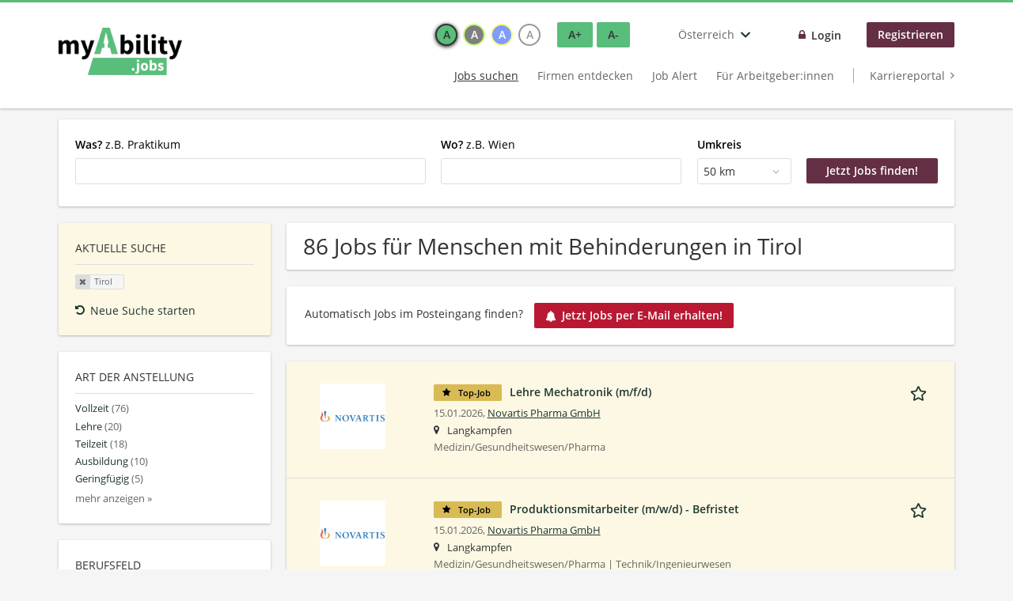

--- FILE ---
content_type: text/html; charset=utf-8
request_url: https://www.myability.jobs/at/jobs/beratung-bildung-paedagogik/tirol
body_size: 19529
content:
<!DOCTYPE html>
<!--[if IEMobile 7]><html class="no-js ie iem7" lang="de" dir="ltr"><![endif]-->
<!--[if lte IE 6]><html class="no-js ie lt-ie9 lt-ie8 lt-ie7" lang="de" dir="ltr"><![endif]-->
<!--[if (IE 7)&(!IEMobile)]><html class="no-js ie lt-ie9 lt-ie8" lang="de" dir="ltr"><![endif]-->
<!--[if IE 8]><html class="no-js ie lt-ie9" lang="de" dir="ltr"><![endif]-->
<!--[if (gte IE 9)|(gt IEMobile 7)]><html class="no-js ie" lang="de" dir="ltr" prefix="og: http://ogp.me/ns# content: http://purl.org/rss/1.0/modules/content/ dc: http://purl.org/dc/terms/ foaf: http://xmlns.com/foaf/0.1/ rdfs: http://www.w3.org/2000/01/rdf-schema# sioc: http://rdfs.org/sioc/ns# sioct: http://rdfs.org/sioc/types# skos: http://www.w3.org/2004/02/skos/core# xsd: http://www.w3.org/2001/XMLSchema#"><![endif]-->
<!--[if !IE]><!--><html class="no-js" lang="de" dir="ltr" prefix="og: http://ogp.me/ns# content: http://purl.org/rss/1.0/modules/content/ dc: http://purl.org/dc/terms/ foaf: http://xmlns.com/foaf/0.1/ rdfs: http://www.w3.org/2000/01/rdf-schema# sioc: http://rdfs.org/sioc/ns# sioct: http://rdfs.org/sioc/types# skos: http://www.w3.org/2004/02/skos/core# xsd: http://www.w3.org/2001/XMLSchema#"><!--<![endif]-->
<head>
  <title>Jobs in Tirol | myAbility.jobs</title>
  <!--[if IE]><![endif]-->
<meta charset="utf-8" />
<script type="text/javascript">window.dataLayer = window.dataLayer || [];function gtag() {dataLayer.push(arguments);}gtag('consent', 'default', {ad_storage: 'denied',analytics_storage: 'denied',ad_user_data: 'denied',ad_personalization: 'denied',wait_for_update: 2000});gtag('set', 'ads_data_redaction', true);</script>
<script>var dataLayer = window.dataLayer = window.dataLayer || []; dataLayer.push({"event":"jobSearch","entityId":"62248|70348|62249|62247|63633|72671|62246|72634|70959|70976|66800|66801|66802|72392|72337|72472|72332|72603|66032|70659","entityType":"view","entityBundle":"(none)","entityUid":-1,"userRole":"anonymous","company":"(none)","companies":"(none)","occupations":"(none)","occupation":"(none)","regions":"Tirol","region":"Tirol","jobApplicationType":"(none)","jobSource":-1,"jobUpgrades":"(none)","employmentType":"(none)","employmentTypes":"(none)"});</script>
<meta name="description" content="86 Jobs für Menschen mit Behinderungen in Tirol - Jobsuche auf myAbility.jobs." />
<script type="application/ld+json">{"@context":"http:\/\/schema.org","@type":"WebSite","name":"myAbility.jobs","url":"https:\/\/www.myability.jobs\/at"}</script>
<script type="application/ld+json">{"@context":"http:\/\/schema.org","@type":"Organization","url":"https:\/\/www.myability.jobs\/at","logo":"https:\/\/www.myability.jobs\/at\/sites\/all\/themes\/careermoves\/logo.png"}</script>
<link as="image" href="https://www.myability.jobs/at/sites/all/themes/careermoves/logo.png" rel="preload" />
<link as="font" href="https://www.myability.jobs/at/profiles/recruiter/themes/epiq/dist/fonts/fontawesome-webfont.woff" type="font/woff" crossorigin="1" rel="preload" />
<link as="font" href="https://www.myability.jobs/at/sites/all/themes/careermoves/dist/fonts/opensans/OpenSans.woff?v=1.0.0" crossorigin="1" type="font/woff2" rel="preload" />
<link as="font" href="https://www.myability.jobs/at/sites/all/themes/careermoves/dist/fonts/opensans/OpenSans.woff2?v=1.0.0" crossorigin="1" type="font/woff2" rel="preload" />
<link as="font" href="https://www.myability.jobs/at/sites/all/themes/careermoves/dist/fonts/opensans/OpenSans-Bold.woff?v=1.0.0" crossorigin="1" type="font/woff2" rel="preload" />
<link as="font" href="https://www.myability.jobs/at/sites/all/themes/careermoves/dist/fonts/opensans/OpenSans-Bold.woff2?v=1.0.0" crossorigin="1" type="font/woff2" rel="preload" />
<link as="font" href="https://www.myability.jobs/at/sites/all/themes/careermoves/dist/fonts/opensans/OpenSans-Italic.woff?v=1.0.0" crossorigin="1" type="font/woff2" rel="preload" />
<link as="font" href="https://www.myability.jobs/at/sites/all/themes/careermoves/dist/fonts/opensans/OpenSans-Italic.woff2?v=1.0.0" crossorigin="1" type="font/woff2" rel="preload" />
<link as="font" href="https://www.myability.jobs/at/sites/all/themes/careermoves/dist/fonts/opensans/OpenSans-Semibold.woff?v=1.0.0" crossorigin="1" type="font/woff2" rel="preload" />
<link as="font" href="https://www.myability.jobs/at/sites/all/themes/careermoves/dist/fonts/opensans/OpenSans-Semibold.woff2?v=1.0.0" crossorigin="1" type="font/woff2" rel="preload" />
<link rel="shortcut icon" href="https://www.myability.jobs/at/sites/all/themes/careermoves/favicon.ico" type="image/vnd.microsoft.icon" />
<script>window.dataLayer = window.dataLayer || []; window.dataLayer.push();</script>
<link rel="profile" href="http://www.w3.org/1999/xhtml/vocab" />
<meta name="HandheldFriendly" content="true" />
<meta name="MobileOptimized" content="width" />
<meta http-equiv="cleartype" content="on" />
<link rel="apple-touch-icon" href="https://www.myability.jobs/at/sites/all/themes/careermoves/apple-touch-icon.png" />
<link rel="apple-touch-icon-precomposed" href="https://www.myability.jobs/at/sites/all/themes/careermoves/apple-touch-icon-precomposed.png" />
<meta name="facebook-domain-verification" content="q8bn4kk5dha9zlzaq6v28c3r9o9ef3" />
<meta name="viewport" content="width=device-width, initial-scale=1.0, minimum-scale=1.0" />
<link rel="canonical" href="https://www.myability.jobs/at/jobs/beratung-bildung-paedagogik/tirol" />
<meta property="og:site_name" content="myAbility.jobs" />
<meta property="og:type" content="article" />
<meta property="og:url" content="https://www.myability.jobs/at/jobs/beratung-bildung-paedagogik/tirol" />
<meta property="og:image" content="https://www.myability.jobs/at/sites/all/themes/careermoves/src/images/og-image.jpg" />
  <link type="text/css" rel="stylesheet" href="https://www.myability.jobs/at/sites/default/files/advagg_css/css__ecI-b0vwEJN6z93gbin_rJzyoreyiqbGbvGNw-Nq9Js__v3bu_jS-KalT7VWCxG4S2YHDhQB22AbKBgcaS8N0x9U__3zAmc6QoVL2RIoGTQbbNVL1eD6OB3YyZgJMG-34capg.css" media="all" />
<style>@font-face{font-family:'drop';src:local(Arial),local(Droid)}@font-face{font-family:'spinjs';src:local(Arial),local(Droid)}.ajax-progress div.throbber{font-family:spinjs !important;line-height:15px;text-indent:1px;word-spacing:33px;letter-spacing:50px;font-size:25px;font-weight:400;text-decoration:none;color:#475a69;background-color:#000}</style>
<link type="text/css" rel="stylesheet" href="https://www.myability.jobs/at/sites/default/files/advagg_css/css__vU54MfjNdVCAsADJi8scutRkqay5Gml0xQwGlxzKiO4__InbwkTsiUsTkLUZXP3RVA3whlCiJEMudjeEvPi1nigk__3zAmc6QoVL2RIoGTQbbNVL1eD6OB3YyZgJMG-34capg.css" media="all" />
<style>.ajax-progress div.throbber{font-family:spinjs !important;line-height:15px;text-indent:1px;word-spacing:33px;letter-spacing:50px;font-size:25px;font-weight:400;text-decoration:none;color:#475a69;background-color:#000}</style>
<link type="text/css" rel="stylesheet" href="https://www.myability.jobs/at/sites/default/files/advagg_css/css__wcPRRMpYk4Be7ExC7nrZPP2U0DH8Bi_BsqTATF0oNP8__-XZL7C1bbMYdu9CL_gnOebeTRfHeYTw92ISDokWvy1g__3zAmc6QoVL2RIoGTQbbNVL1eD6OB3YyZgJMG-34capg.css" media="all" />
<link type="text/css" rel="stylesheet" href="https://www.myability.jobs/at/sites/default/files/advagg_css/css__8NNoP51ZuxqEGh50N_rGc1YYumCHDao998o8b9O62gI__hzxsttWTaAE-Pmc8MXuGyVTgFZLLx9XdgESTsogzi-M__3zAmc6QoVL2RIoGTQbbNVL1eD6OB3YyZgJMG-34capg.css" media="all" />
<link type="text/css" rel="stylesheet" href="https://www.myability.jobs/at/sites/default/files/advagg_css/css__HO7sAestr2zCkMFxD_zLcrXRI1S6cvUwTTh305ulVm4__YM5Kyh7FMdcHSIATlNUQibUxYpQ5IwFZcbqQhomrviw__3zAmc6QoVL2RIoGTQbbNVL1eD6OB3YyZgJMG-34capg.css" media="all" />
<link type="text/css" rel="stylesheet" href="https://www.myability.jobs/at/sites/default/files/advagg_css/css__Ujoz-rt_AoR7uKv5viQn9qMYNZsi04bLTw1tXA5UHP8__b1jRPnZhsYwdSbTY9Mde_aZvElnYDLBFthB8ydeJWzg__3zAmc6QoVL2RIoGTQbbNVL1eD6OB3YyZgJMG-34capg.css" media="all" />

<!--[if lte IE 8]>
<link type="text/css" rel="stylesheet" href="https://www.myability.jobs/at/sites/default/files/advagg_css/css__0vmwMc_LxfG2Oyo3Mo5j7Ntux5rvyUfUbXQqJQu2Evs__dH47wTzDkSpd90H-nAhX80q7SCcy1X_80SQSvX3N1Rk__3zAmc6QoVL2RIoGTQbbNVL1eD6OB3YyZgJMG-34capg.css" media="all" />
<![endif]-->

<!--[if lte IE 8]>
<link type="text/css" rel="stylesheet" href="https://www.myability.jobs/at/sites/default/files/advagg_css/css__XzyTwXw406HUXqK7I0gODNh-3jCgr9hiU9N0qw6RAkQ__Q4OA-Uf8ucwudbLuDStuF21yixCPxUd67Uk7iaFh8vQ__3zAmc6QoVL2RIoGTQbbNVL1eD6OB3YyZgJMG-34capg.css" media="all" />
<![endif]-->

<!--[if lte IE 8]>
<link type="text/css" rel="stylesheet" href="https://www.myability.jobs/at/sites/default/files/advagg_css/css__N7D1U2OnpIDzCo1quuTV_KA86ulBdJ4jT1dxdILPnVE__eTKawCLIjLCkw-9hCGFzAWghInyGahFJMARbcQZAJYI__3zAmc6QoVL2RIoGTQbbNVL1eD6OB3YyZgJMG-34capg.css" media="all" />
<![endif]-->

<!--[if lte IE 8]>
<link type="text/css" rel="stylesheet" href="https://www.myability.jobs/at/sites/default/files/advagg_css/css__t22dR6hIGmsCuaJra5dHU8GG7ymh81bX52bJZeW__O0__QovcDLcBINXVYVZfVkS1u3uGU_kizmIP4CJ-VO28JgM__3zAmc6QoVL2RIoGTQbbNVL1eD6OB3YyZgJMG-34capg.css" media="all" />
<![endif]-->
  <script src="https://app.usercentrics.eu/browser-ui/latest/bundle_legacy.js" id="usercentrics-cmp" data-settings-id="yMiYQ21kH" defer="defer"></script>
</head>
<body class="html not-front not-logged-in page-search page-search-job page-search-job-beratung-bildung-paedagogik page-search-job-beratung-bildung-paedagogik-tirol i18n-de section-search sidebar-first has-branding-logo" x-ms-format-detection="none">
  <a href="#main-content" class="element-invisible element-focusable">Zum Hauptinhalt springen</a>
  <noscript aria-hidden="true"><iframe src="https://www.googletagmanager.com/ns.html?id=GTM-TW76QGX" height="0" width="0" style="display:none;visibility:hidden" title="Google Tag Manager">Google Tag Manager</iframe></noscript>  <div  class="l-page">
  <header class="l-header" role="banner">
    <div class="l-mobile-menu">
      <div class="menu">
        <button class="menu--mobile__switch svg-icon--action svg-icon">
          
<span class="recruiter-epiq-icon svg-icon"  class="recruiter-epiq-icon svg-icon">
<svg xmlns="http://www.w3.org/2000/svg" role="img" aria-labelledby="bars" viewBox="0 0 100 100">
      <title id="bars">Menü</title>
    <use
    xlink:href="https://www.myability.jobs/at/sites/all/themes/careermoves/dist/icons/defs/icons.svg?refresh2#bars"></use>
</svg>
</span>
        </button>
      </div>
      <div class="l-branding-mobile">
                              <a href="/at/"
               title="Zurück zur Startseite" rel="home"
               class="site-logo">
              <img src="https://www.myability.jobs/at/sites/all/themes/careermoves/logo.png"
                   alt="myAbility.jobs" width="400" height="154"/>
            </a>
                                </div>
      <a href="/at/jobs" class="svg-icon--action svg-icon">
        
<span class="recruiter-epiq-icon svg-icon"  class="recruiter-epiq-icon svg-icon">
<svg xmlns="http://www.w3.org/2000/svg" role="img" aria-labelledby="search" viewBox="0 0 100 100">
      <title id="search">Jobs suchen</title>
    <use
    xlink:href="https://www.myability.jobs/at/sites/all/themes/careermoves/dist/icons/defs/icons.svg?refresh2#search"></use>
</svg>
</span>
      </a>
    </div>
    <div class="l-container">
      <div class="l-branding">
                  <a href="/at/"
             title="Zurück zur Startseite" rel="home"
             class="site-logo">
            <img src="https://www.myability.jobs/at/sites/all/themes/careermoves/logo.png"
                 alt="myAbility.jobs" width="400" height="154"/>
          </a>
                
                      </div>

            <div class="l-navigation-container mobile-menu">
        <div class="navigation__mobile-menu-branding">
                      <a href="/at/"
               title="Zurück zur Startseite" rel="home"
               class="site-logo">
              <img src="https://www.myability.jobs/at/sites/all/themes/careermoves/logo.png"
                   alt="myAbility.jobs" width="400" height="154"/>
            </a>
                    <button class="mobile-menu__close svg-icon--action">
            
<span class="recruiter-epiq-icon svg-icon svg-icon--action"  class="recruiter-epiq-icon svg-icon svg-icon--action">
<svg xmlns="http://www.w3.org/2000/svg" role="img" aria-labelledby="times" viewBox="0 0 100 100">
      <title id="times">Menü schließen</title>
    <use
    xlink:href="https://www.myability.jobs/at/sites/all/themes/careermoves/dist/icons/defs/icons.svg?refresh2#times"></use>
</svg>
</span>
          </button>
        </div>
        <div class="l-navigation-top">
                      <div class="l-region l-region--navigation-top">
    <div id="block-locale-language" role="complementary" class="block block--locale block--locale-language">
        <h2 class="block__title"><span>Sprachen</span></h2>
      <div class="block__content">
    <button class="languages-dropdown__toggle lang-code-de-AT  svg-icon--action svg-icon">
  <span class="languages-dropdown__name">
    Österreich  </span>
  
<span class="recruiter-epiq-icon svg-icon"  class="recruiter-epiq-icon svg-icon">
<svg xmlns="http://www.w3.org/2000/svg" role="img" aria-labelledby="chevron-down" viewBox="0 0 100 100">
      <title id="chevron-down">Länderauswahl öffnen</title>
    <use
    xlink:href="https://www.myability.jobs/at/sites/all/themes/careermoves/dist/icons/defs/icons.svg?refresh2#chevron-down"></use>
</svg>
</span>
</button>
<div class="languages-dropdown" aria-hidden="true">
  <ul class="language-switcher-locale-url"><li class="de first"><a href="https://www.myability.jobs/de/" class="language-link">Deutschland</a></li>
<li class="de-AT"><a href="https://www.myability.jobs/at/" class="language-link">Österreich</a></li>
<li class="gsw-berne last"><a href="https://enableme.myability.jobs/" class="language-link">Schweiz</a></li>
</ul></div>
  </div>
</div>
<nav id="block-menu-menu-login-menu" role="navigation" aria-label="Loginmenü" class="block block--menu block-user-menu block--menu-menu-login-menu">
        <div class="block__title"><span><strong>Loginmenü</strong></span></div>
    
  <ul class="menu"><li class="first leaf"><a href="/at/user/login" class="login-transparent">Login</a></li>
<li class="last leaf"><a href="/at/user/register" class="epiq-button--primary">Registrieren</a></li>
</ul></nav>
  </div>
        </div>
        <div class="l-navigation-main">
            <div class="l-region l-region--navigation">
    <nav id="block-menu-menu-applicant-menu" role="navigation" aria-label="Bewerbermenü" class="block block--menu block-main-menu block-applicant-menu block--menu-menu-applicant-menu">
        <div class="block__title"><span><strong>Bewerbermenü</strong></span></div>
    
  <ul class="menu"><li class="first collapsed active-trail"><a href="/at/jobs" class="active-trail active underline">Jobs suchen</a></li>
<li class="leaf"><a href="/at/unternehmen-suchen">Firmen entdecken</a></li>
<li class="leaf"><a href="/at/job-alert">Job Alert</a></li>
<li class="leaf"><a href="/at/recruiter">Für Arbeitgeber:innen</a></li>
<li class="last leaf"><a href="https://karriere.myability.jobs/" class="menu-item--switch" target="_blank">Karriereportal</a></li>
</ul></nav>
  </div>
        </div>
      </div>
    </div>
  </header>

  
      <div class="l-search">
      <div class="l-container">
          <div class="l-region l-region--search">
    <div id="block-views-exp-job-search-search-page" class="block block--views block-search block-job-search block--views-exp-job-search-search-page">
        <div class="block__content">
    <form role="search" class="views-exposed-form-job-search-search-page recruiter-geo-search-enabled" action="/at/jobs/beratung-bildung-paedagogik/tirol" method="get" id="views-exposed-form-job-search-search-page" accept-charset="UTF-8"><div><div class="views-exposed-form">
  <div class="views-exposed-widgets clearfix">
          <div id="edit-search-wrapper" class="views-exposed-widget views-widget-filter-search_api_views_fulltext ">
                  <label for="edit-search">
            <strong>Was?</strong> z.B. Praktikum          </label>
          <div class="views-widget">
            <div class="form-item form-type-autocomplete form-type-textfield form-item-search">
 <div class="form-item-input"><input class="form-text form-autocomplete" data-search-api-autocomplete-search="search_api_views_job_search" type="text" id="edit-search" name="search" value="" size="30" maxlength="128" /><input type="hidden" id="edit-search-autocomplete" value="https://www.myability.jobs/at/sapi_autocomplete.php?machine_name=search_api_views_job_search" disabled="disabled" class="autocomplete" />
</div></div>
          </div>
                      </div>
                <div id="edit-job-geo-location-wrapper" class="views-exposed-widget views-widget-filter-job_geo_location has-operator ">
                  <label for="edit-job-geo-location">
            <strong>Wo?</strong> z.B. Wien          </label>
          <div class="views-widget">
            <input id="edit-job-geo-location" type="hidden" name="job_geo_location" value="" />
<div id='root-job-geo-location'><div class='views-exposed-widget' style='visibility: hidden;'><div class='geosuggest__input-wrapper'><input type='text'></div></div></div>          </div>
                      </div>
              <div class='views-exposed-widget views-widget-filter-job_geo_location views-geo-radius'>
          <label for="edit-radius">
            Umkreis          </label>
          <div class="views-operator">
            <div class="form-item form-type-select form-item-radius">
  <div class="form-item-input"><select aria-label="Umkreis" class="formawesome-enhanced form-select" id="edit-radius" name="radius"><option value="">-</option><option value="5">5 km</option><option value="25">25 km</option><option value="50" selected="selected">50 km</option><option value="100">100 km</option><option value="200">200 km</option></select>
</div></div>
          </div>
        </div>
                          <div class="views-exposed-widget views-submit-button">
      <div class="mobile-facets__trigger-wrapper"><a class="mobile-facets__trigger svg-icon--action svg-icon--baseline keyboard-clickable" tabindex="0" role="button">
<span class="recruiter-epiq-icon svg-icon"  class="recruiter-epiq-icon svg-icon">
<svg xmlns="http://www.w3.org/2000/svg" role="img" aria-labelledby="sliders-h" viewBox="0 0 100 100">
    <use
    xlink:href="https://www.myability.jobs/at/sites/all/themes/careermoves/dist/icons/defs/icons.svg?refresh2#sliders-h"></use>
</svg>
</span>
Detailsuche</a></div><div class="form-item form-type-submit form-item-Jetzt-Jobs-finden!">
 <input type="submit" id="edit-submit-job-search" name="Jetzt Jobs finden!" value="Jetzt Jobs finden!" class="form-submit button button--primary" />
</div>
<input class="latitude" data-geo="lat" type="hidden" name="lat" value="" />
<input class="longitude" data-geo="lng" type="hidden" name="lon" value="" />
<input class="country" data-geo="country" type="hidden" name="country" value="" />
<input class="administrative_area_level_1" data-geo="administrative_area_level_1" type="hidden" name="administrative_area_level_1" value="" />
    </div>
      </div>
</div>
</div></form>  </div>
</div>
  </div>
      </div>
    </div>
  
  
  <div class="l-main">
    <div class="l-container" role="main">
      <div class="l-region l-region--sidebar-first sidebar--facetapi mobile-menu"'>
<div class="navigation__mobile-menu-branding">
      <a href="/at/"
       title="Zurück zur Startseite" rel="home"
       class="site-logo">
      <img src="https://www.myability.jobs/at/sites/all/themes/careermoves/logo.png"
           alt="Zurück zur Startseite"/>
    </a>
    <button class="mobile-menu__close svg-icon--action">
    
<span class="recruiter-epiq-icon svg-icon svg-icon--action"  class="recruiter-epiq-icon svg-icon svg-icon--action">
<svg xmlns="http://www.w3.org/2000/svg" role="img" aria-labelledby="times--2" viewBox="0 0 100 100">
      <title id="times--2">Menü schließen</title>
    <use
    xlink:href="https://www.myability.jobs/at/sites/all/themes/careermoves/dist/icons/defs/icons.svg?refresh2#times"></use>
</svg>
</span>
  </button>
</div>
<div id="block-current-search-job-search-current-search" class="block block--current-search block--current-search-job-search-current-search">
        <h2 class="block__title"><span>Aktuelle Suche</span></h2>
      <div class="block__content">
    <div class="current-search-item current-search-item-active current-search-item-active-items"><ul class=""><li class="active"><a href="/at/jobs" rel="nofollow" class="active"><i class="facetapi-clear"></i> <span class="element-invisible"> Filter nach &lt;span class=&#039;facetapi-facet-text&#039;&gt;Tirol&lt;/span&gt; entfernen </span></a><span class='facetapi-facet-text'>Tirol</span></li>
</ul></div><a href="/at/jobs" class="recruiter-seo__clear-search">Neue Suche starten</a>  </div>
</div>
<div id="block-facetapi-izmjzjoerbiekfxpxetvxqncqhkah8gm" class="block block--facetapi block--facetapi-izmjzjoerbiekfxpxetvxqncqhkah8gm block--menu">
        <h2 class="block__title"><span>Art der Anstellung</span></h2>
      <div class="block__content">
    <ul class="facetapi-facetapi-links facetapi-facet-field-job-employment-type-termparents-all" id="facetapi-facet-search-apijob-search-block-field-job-employment-type-termparents-all"><li class="leaf"><a href="/at/jobs/vollzeit/tirol" class="facetapi-inactive" id="facetapi-link--51"><span class="facetapi-facet-text">Vollzeit</span> <span class="facetapi-link__counter">(76)</span></a></li>
<li class="leaf"><a href="/at/jobs/lehre-0/tirol" class="facetapi-inactive" id="facetapi-link--52"><span class="facetapi-facet-text">Lehre</span> <span class="facetapi-link__counter">(20)</span></a></li>
<li class="leaf"><a href="/at/jobs/teilzeit/tirol" class="facetapi-inactive" id="facetapi-link--53"><span class="facetapi-facet-text">Teilzeit</span> <span class="facetapi-link__counter">(18)</span></a></li>
<li class="leaf"><a href="/at/jobs/ausbildung/tirol" class="facetapi-inactive" id="facetapi-link--54"><span class="facetapi-facet-text">Ausbildung</span> <span class="facetapi-link__counter">(10)</span></a></li>
<li class="leaf"><a href="/at/jobs/geringfuegig/tirol" class="facetapi-inactive" id="facetapi-link--55"><span class="facetapi-facet-text">Geringfügig</span> <span class="facetapi-link__counter">(5)</span></a></li>
<li class="leaf"><a href="/at/jobs/befristet/tirol" class="facetapi-inactive" id="facetapi-link--56"><span class="facetapi-facet-text">Befristet</span> <span class="facetapi-link__counter">(3)</span></a></li>
<li class="leaf"><a href="/at/jobs/home-office/tirol" class="facetapi-inactive" id="facetapi-link--57"><span class="facetapi-facet-text">Home Office</span> <span class="facetapi-link__counter">(1)</span></a></li>
</ul>  </div>
</div>
<div id="block-facetapi-v3nkwi4cgrji5bhgvl3k6y1dktykhuo8" class="block block--facetapi block--facetapi-v3nkwi4cgrji5bhgvl3k6y1dktykhuo8 block--menu">
        <h2 class="block__title"><span>Berufsfeld</span></h2>
      <div class="block__content">
    <ul class="facetapi-facetapi-links facetapi-facet-field-job-occupational-fieldparents-all" id="facetapi-facet-search-apijob-search-block-field-job-occupational-fieldparents-all"><li class="leaf"><a href="/at/jobs/medizin-gesundheitswesen-pharma/tirol" class="facetapi-inactive" id="facetapi-link--58"><span class="facetapi-facet-text">Medizin/Gesundheitswesen/Pharma</span> <span class="facetapi-link__counter">(37)</span></a></li>
<li class="leaf"><a href="/at/jobs/technik-ingenieurwesen/tirol" class="facetapi-inactive" id="facetapi-link--59"><span class="facetapi-facet-text">Technik/Ingenieurwesen</span> <span class="facetapi-link__counter">(13)</span></a></li>
<li class="leaf"><a href="/at/jobs/wissenschaft-forschung/tirol" class="facetapi-inactive" id="facetapi-link--60"><span class="facetapi-facet-text">Wissenschaft/Forschung</span> <span class="facetapi-link__counter">(13)</span></a></li>
<li class="leaf"><a href="/at/jobs/vertrieb-verkauf-kundendienst/tirol" class="facetapi-inactive" id="facetapi-link--61"><span class="facetapi-facet-text">Vertrieb/Verkauf/Kundendienst</span> <span class="facetapi-link__counter">(11)</span></a></li>
<li class="leaf"><a href="/at/jobs/facharbeit-gewerbe-produktion/tirol" class="facetapi-inactive" id="facetapi-link--62"><span class="facetapi-facet-text">Facharbeit/Gewerbe/Produktion</span> <span class="facetapi-link__counter">(8)</span></a></li>
<li class="leaf"><a href="/at/jobs/facility-management-reinigung/tirol" class="facetapi-inactive" id="facetapi-link--63"><span class="facetapi-facet-text">Facility Management/Reinigung</span> <span class="facetapi-link__counter">(7)</span></a></li>
<li class="leaf"><a href="/at/jobs/management-koordination/tirol" class="facetapi-inactive" id="facetapi-link--64"><span class="facetapi-facet-text">Management/Koordination</span> <span class="facetapi-link__counter">(6)</span></a></li>
<li class="leaf"><a href="/at/jobs/sonstiges/tirol" class="facetapi-inactive" id="facetapi-link--65"><span class="facetapi-facet-text">Sonstiges</span> <span class="facetapi-link__counter">(6)</span></a></li>
<li class="leaf"><a href="/at/jobs/tourismus-gastgewerbe/tirol" class="facetapi-inactive" id="facetapi-link--66"><span class="facetapi-facet-text">Tourismus/Gastgewerbe</span> <span class="facetapi-link__counter">(5)</span></a></li>
<li class="leaf"><a href="/at/jobs/architektur-bauingenieurwesen/tirol" class="facetapi-inactive" id="facetapi-link--67"><span class="facetapi-facet-text">Architektur/Bauingenieurwesen</span> <span class="facetapi-link__counter">(4)</span></a></li>
<li class="leaf"><a href="/at/jobs/finanz-bankwesen-versicherungen/tirol" class="facetapi-inactive" id="facetapi-link--68"><span class="facetapi-facet-text">Finanz-/Bankwesen/Versicherungen</span> <span class="facetapi-link__counter">(4)</span></a></li>
<li class="leaf"><a href="/at/jobs/assistenz-administration/tirol" class="facetapi-inactive" id="facetapi-link--69"><span class="facetapi-facet-text">Assistenz/Administration</span> <span class="facetapi-link__counter">(3)</span></a></li>
<li class="leaf"><a href="/at/jobs/wirtschaftsbereich/tirol" class="facetapi-inactive" id="facetapi-link--70"><span class="facetapi-facet-text">Wirtschaftsbereich</span> <span class="facetapi-link__counter">(3)</span></a></li>
<li class="leaf"><a href="/at/jobs/design-grafik/tirol" class="facetapi-inactive" id="facetapi-link--71"><span class="facetapi-facet-text">Design/Grafik</span> <span class="facetapi-link__counter">(2)</span></a></li>
<li class="leaf"><a href="/at/jobs/marketing-pr-werbung/tirol" class="facetapi-inactive" id="facetapi-link--72"><span class="facetapi-facet-text">Marketing/PR/Werbung</span> <span class="facetapi-link__counter">(1)</span></a></li>
<li class="leaf"><a href="/at/jobs/rechnungswesen-controlling/tirol" class="facetapi-inactive" id="facetapi-link--73"><span class="facetapi-facet-text">Rechnungswesen/Controlling</span> <span class="facetapi-link__counter">(1)</span></a></li>
</ul>  </div>
</div>
<div id="block-facetapi-g4chbhgffwqxiogb8phx4csrm0azazz4" class="block block--facetapi block--facetapi-g4chbhgffwqxiogb8phx4csrm0azazz4 block--menu">
        <h2 class="block__title"><span>Region</span></h2>
      <div class="block__content">
    <ul class="facetapi-facetapi-links facetapi-facet-recruiter-job-region-states" id="facetapi-facet-search-apijob-search-block-recruiter-job-region-states"><li class="active expanded"><a href="/at/jobs" class="facetapi-active active" id="facetapi-link--19" title="Filter nach Tirol entfernen"><i class="facetapi-clear"></i> </a><span class="facetapi-facet-text">Tirol</span><div class="item-list"><ul class="active expanded"><li class="leaf first"><a href="/at/jobs/langkampfen" class="facetapi-inactive" id="facetapi-link--20"><span class="facetapi-facet-text">Langkampfen</span> <span class="facetapi-link__counter">(24)</span></a></li>
<li class="leaf"><a href="/at/jobs/innsbruck" class="facetapi-inactive" id="facetapi-link--21"><span class="facetapi-facet-text">Innsbruck</span> <span class="facetapi-link__counter">(16)</span></a></li>
<li class="leaf"><a href="/at/jobs/kundl" class="facetapi-inactive" id="facetapi-link--22"><span class="facetapi-facet-text">Kundl</span> <span class="facetapi-link__counter">(9)</span></a></li>
<li class="leaf"><a href="/at/jobs/zirl" class="facetapi-inactive" id="facetapi-link--23"><span class="facetapi-facet-text">Zirl</span> <span class="facetapi-link__counter">(8)</span></a></li>
<li class="leaf"><a href="/at/jobs/kramsach" class="facetapi-inactive" id="facetapi-link--24"><span class="facetapi-facet-text">Kramsach</span> <span class="facetapi-link__counter">(5)</span></a></li>
<li class="leaf"><a href="/at/jobs/gemeinde-imst" class="facetapi-inactive" id="facetapi-link--25"><span class="facetapi-facet-text">Gemeinde Imst</span> <span class="facetapi-link__counter">(4)</span></a></li>
<li class="leaf"><a href="/at/jobs/fuegen-0" class="facetapi-inactive" id="facetapi-link--26"><span class="facetapi-facet-text">Fügen</span> <span class="facetapi-link__counter">(3)</span></a></li>
<li class="leaf"><a href="/at/jobs/lienz" class="facetapi-inactive" id="facetapi-link--27"><span class="facetapi-facet-text">Lienz</span> <span class="facetapi-link__counter">(2)</span></a></li>
<li class="leaf"><a href="/at/jobs/mayrhofen" class="facetapi-inactive" id="facetapi-link--28"><span class="facetapi-facet-text">Mayrhofen</span> <span class="facetapi-link__counter">(2)</span></a></li>
<li class="leaf"><a href="/at/jobs/gemeinde-reutte" class="facetapi-inactive" id="facetapi-link--29"><span class="facetapi-facet-text">Gemeinde Reutte</span> <span class="facetapi-link__counter">(1)</span></a></li>
<li class="leaf"><a href="/at/jobs/kitzbuehel" class="facetapi-inactive" id="facetapi-link--30"><span class="facetapi-facet-text">Kitzbühel</span> <span class="facetapi-link__counter">(1)</span></a></li>
<li class="leaf"><a href="/at/jobs/kufstein" class="facetapi-inactive" id="facetapi-link--31"><span class="facetapi-facet-text">Kufstein</span> <span class="facetapi-link__counter">(1)</span></a></li>
<li class="leaf"><a href="/at/jobs/sankt-johann-tirol" class="facetapi-inactive" id="facetapi-link--32"><span class="facetapi-facet-text">Sankt Johann in Tirol</span> <span class="facetapi-link__counter">(1)</span></a></li>
<li class="leaf last"><a href="/at/jobs/voels" class="facetapi-inactive" id="facetapi-link--33"><span class="facetapi-facet-text">Völs</span> <span class="facetapi-link__counter">(1)</span></a></li>
</ul></div></li>
<li class="leaf"><a href="/at/jobs/wien" class="facetapi-inactive" id="facetapi-link--34"><span class="facetapi-facet-text">Wien</span> <span class="facetapi-link__counter">(484)</span></a></li>
<li class="collapsed"><a href="/at/jobs/niederoesterreich" class="facetapi-inactive" id="facetapi-link--35"><span class="facetapi-facet-text">Niederösterreich</span> <span class="facetapi-link__counter">(162)</span></a></li>
<li class="collapsed"><a href="/at/jobs/steiermark" class="facetapi-inactive" id="facetapi-link--36"><span class="facetapi-facet-text">Steiermark</span> <span class="facetapi-link__counter">(81)</span></a></li>
<li class="collapsed"><a href="/at/jobs/oberoesterreich" class="facetapi-inactive" id="facetapi-link--37"><span class="facetapi-facet-text">Oberösterreich</span> <span class="facetapi-link__counter">(60)</span></a></li>
<li class="collapsed"><a href="/at/jobs/salzburg" class="facetapi-inactive" id="facetapi-link--38"><span class="facetapi-facet-text">Salzburg</span> <span class="facetapi-link__counter">(39)</span></a></li>
<li class="collapsed"><a href="/at/jobs/kaernten" class="facetapi-inactive" id="facetapi-link--39"><span class="facetapi-facet-text">Kärnten</span> <span class="facetapi-link__counter">(37)</span></a></li>
<li class="collapsed"><a href="/at/jobs/vorarlberg" class="facetapi-inactive" id="facetapi-link--40"><span class="facetapi-facet-text">Vorarlberg</span> <span class="facetapi-link__counter">(25)</span></a></li>
<li class="collapsed"><a href="/at/jobs/burgenland" class="facetapi-inactive" id="facetapi-link--41"><span class="facetapi-facet-text">Burgenland</span> <span class="facetapi-link__counter">(11)</span></a></li>
<li class="collapsed"><a href="/at/jobs/bayern" class="facetapi-inactive" id="facetapi-link--42"><span class="facetapi-facet-text">Bayern</span> <span class="facetapi-link__counter">(2)</span></a></li>
<li class="leaf"><a href="/at/jobs/voelkermarkt-0" class="facetapi-inactive" id="facetapi-link--43"><span class="facetapi-facet-text">Völkermarkt</span> <span class="facetapi-link__counter">(1)</span></a></li>
<li class="leaf"><a href="/at/jobs/wolfurt" class="facetapi-inactive" id="facetapi-link--44"><span class="facetapi-facet-text">Wolfurt</span> <span class="facetapi-link__counter">(1)</span></a></li>
</ul>  </div>
</div>
<div id="block-facetapi-f38lmzc4zmurbcssqp2xslejxwyta0iq" class="block block--facetapi block--facetapi-f38lmzc4zmurbcssqp2xslejxwyta0iq block--menu">
        <h2 class="block__title"><span>Unternehmen</span></h2>
      <div class="block__content">
    <ul class="facetapi-facetapi-links facetapi-facet-recruiter-company-profile-job-organization-raw" id="facetapi-facet-search-apijob-search-block-recruiter-company-profile-job-organization-raw"><li class="leaf"><a href="/at/jobs/tirol/novartis-pharma-gmbh" class="facetapi-inactive" id="facetapi-link"><span class="facetapi-facet-text">Novartis Pharma GmbH</span> <span class="facetapi-link__counter">(33)</span></a></li>
<li class="leaf"><a href="/at/jobs/tirol/strabag" class="facetapi-inactive" id="facetapi-link--2"><span class="facetapi-facet-text">STRABAG</span> <span class="facetapi-link__counter">(21)</span></a></li>
<li class="leaf"><a href="/at/jobs/tirol/billa-ag" class="facetapi-inactive" id="facetapi-link--3"><span class="facetapi-facet-text">Billa AG</span> <span class="facetapi-link__counter">(4)</span></a></li>
<li class="leaf"><a href="/at/jobs/tirol/oebb-konzern" class="facetapi-inactive" id="facetapi-link--4"><span class="facetapi-facet-text">ÖBB-Konzern</span> <span class="facetapi-link__counter">(4)</span></a></li>
<li class="leaf"><a href="/at/jobs/tirol/biolife" class="facetapi-inactive" id="facetapi-link--5"><span class="facetapi-facet-text">BioLife</span> <span class="facetapi-link__counter">(3)</span></a></li>
<li class="leaf"><a href="/at/jobs/tirol/mcdonalds-oesterreich" class="facetapi-inactive" id="facetapi-link--6"><span class="facetapi-facet-text">McDonald’s Österreich</span> <span class="facetapi-link__counter">(3)</span></a></li>
<li class="leaf"><a href="/at/jobs/tirol/adeg-oesterreich-handels-ag" class="facetapi-inactive" id="facetapi-link--7"><span class="facetapi-facet-text">ADEG Österreich Handels AG</span> <span class="facetapi-link__counter">(2)</span></a></li>
<li class="leaf"><a href="/at/jobs/tirol/bipa" class="facetapi-inactive" id="facetapi-link--8"><span class="facetapi-facet-text">BIPA</span> <span class="facetapi-link__counter">(2)</span></a></li>
<li class="leaf"><a href="/at/jobs/tirol/dm-drogerie-markt-oesterreich" class="facetapi-inactive" id="facetapi-link--9"><span class="facetapi-facet-text">dm drogerie markt Österreich</span> <span class="facetapi-link__counter">(2)</span></a></li>
<li class="leaf"><a href="/at/jobs/tirol/ikea-austria-gmbh" class="facetapi-inactive" id="facetapi-link--10"><span class="facetapi-facet-text">IKEA Austria GmbH</span> <span class="facetapi-link__counter">(2)</span></a></li>
<li class="leaf"><a href="/at/jobs/tirol/sodexo-service-solutions-austria-gmbh" class="facetapi-inactive" id="facetapi-link--11"><span class="facetapi-facet-text">Sodexo Service Solutions Austria GmbH</span> <span class="facetapi-link__counter">(2)</span></a></li>
<li class="leaf"><a href="/at/jobs/tirol/uniqa-insurance-group-ag" class="facetapi-inactive" id="facetapi-link--12"><span class="facetapi-facet-text">UNIQA Insurance Group AG</span> <span class="facetapi-link__counter">(2)</span></a></li>
<li class="leaf"><a href="/at/jobs/tirol/bosch-gruppe-oesterreich" class="facetapi-inactive" id="facetapi-link--13"><span class="facetapi-facet-text">Bosch-Gruppe Österreich</span> <span class="facetapi-link__counter">(1)</span></a></li>
<li class="leaf"><a href="/at/jobs/tirol/donau-versicherung-ag" class="facetapi-inactive" id="facetapi-link--14"><span class="facetapi-facet-text">DONAU Versicherung AG</span> <span class="facetapi-link__counter">(1)</span></a></li>
<li class="leaf"><a href="/at/jobs/tirol/fachhochschule-kufstein-tirol-bildungs-gmbh" class="facetapi-inactive" id="facetapi-link--15"><span class="facetapi-facet-text">Fachhochschule Kufstein Tirol Bildungs GmbH</span> <span class="facetapi-link__counter">(1)</span></a></li>
<li class="leaf"><a href="/at/jobs/tirol/markas-gmbh" class="facetapi-inactive" id="facetapi-link--16"><span class="facetapi-facet-text">Markas GmbH</span> <span class="facetapi-link__counter">(1)</span></a></li>
<li class="leaf"><a href="/at/jobs/tirol/verbund-ag" class="facetapi-inactive" id="facetapi-link--17"><span class="facetapi-facet-text">Verbund AG</span> <span class="facetapi-link__counter">(1)</span></a></li>
<li class="leaf"><a href="/at/jobs/tirol/veterinaermedizinische-universitaet-wien" class="facetapi-inactive" id="facetapi-link--18"><span class="facetapi-facet-text">Veterinärmedizinische Universität Wien</span> <span class="facetapi-link__counter">(1)</span></a></li>
</ul>  </div>
</div>
</div>
      
      <div class="l-content">
        <a id="main-content"></a>
                                                                          <div class="l-region l-region--content">
    <div class="view view-job-search view-id-job_search view-display-id-search_page view-dom-id-a730862c6c103e6c034d59e743462202">
            <div class="view-header">
      <h1 class="search-result-header">86 Jobs für Menschen mit Behinderungen in Tirol</h1><div class="agent-box"><span class="agent-info">Automatisch Jobs im Posteingang finden?</span><span class="agent-link open-modal"><a href="#save-search"><span class="recruiter-epiq-icon svg-icon" aria-hidden="true">
<svg xmlns="http://www.w3.org/2000/svg" role="img" aria-labelledby="bell" viewbox="0 0 100 100">      <title id="bell">Bell</title>    <use xlink:href="https://www.myability.jobs/at/sites/all/themes/careermoves/dist/icons/defs/icons.svg?refresh2#bell"></use></svg><p></p></span>Jetzt Jobs per E-Mail erhalten!</a></span></div>
<div role="dialog" aria-hidden="true" aria-labelledby="Search dialog" aria-describedby="Modal dialog to create a new saved search for jobs" class="block-search-api-saved-searches--modal md-effect-3" data-show-automatic="true" data-show-automatic-time="10">
  <div id="block-search-api-saved-searches-job-search" class="block block--search-api-saved-searches agent-target block--search-api-saved-searches-job-search">
              <h2 class="block__title">Job Alert</h2>
        
    <div class="block-search-api-saved-searches__inner">
      <div class="block-search-api-saved-searches__icon">
      </div>
      <div class="block__content">
        <noscript>
  <style>form.antibot { display: none !important; }</style>
  <div class="antibot-no-js antibot-message antibot-message-warning messages warning">
    You must have JavaScript enabled to use this form.  </div>
</noscript>
<div id="search-api-saved-searches-save-form-wrapper"><form class="search-api-saved-searches-save-form antibot" action="/at/antibot" method="post" id="search-api-saved-searches-save-form" accept-charset="UTF-8"><div><div id="edit-description" class="form-item form-type-item">
 
<div class="description">Regelmäßig E-Mails bekommen für</div>
</div>
<div class="saved-search__search-results"> Jobs in Tirol </div><div class="form-item form-type-textfield form-item-mail">
  <label for="edit-mail">E-Mail <span class="form-required" title="Dieses Feld muss ausgefüllt werden.">*</span></label>
 <div class="form-item-input"><input placeholder="E-Mail" type="text" id="edit-mail" name="mail" value="" size="16" maxlength="100" class="form-text required" />
</div></div>
<input type="hidden" name="form_build_id" value="form-A8iZwjXyZK84MBia2IGJv6kXxceOouIH2D6UQOjAZt8" />
<input type="hidden" name="form_id" value="search_api_saved_searches_save_form" />
<input type="hidden" name="antibot_key" value="" />
<input type="hidden" name="antibot_timestamp" value="1768513109" />
<div class="form-item form-type-checkbox form-item-mailchimp-consent-consent">
 <div class="form-item-input"><input type="checkbox" id="edit-mailchimp-consent-consent" name="mailchimp_consent[consent]" value="1" class="form-checkbox" />  <label class="option" for="edit-mailchimp-consent-consent">Ja, ich möchte Neuigkeiten zum Thema Karriere für Menschen mit Behinderungen oder chronischen Erkrankungen erhalten. Ich erhalte Event-Einladungen, aktuelle Links und Tipps per Mail zugeschickt.<br><br>
Ich willige ein, dass meine personenbezogenen Daten (E-Mail) an die myAbility Social Enterprise GmbH übermittelt und dort verarbeitet und gespeichert werden. Ich kann meine Einwilligung jederzeit durch Anklicken des Abmelde-Links in jedem Newsletter oder alternativ durch eine Nachricht an datenschutz@myAbility.org widerrufen. Mehr Informationen sind unter <a target="_blank" href="/node/27617">Datenschutz</a> zu finden. </label>

</div></div>
<div class="form-item form-type-submit form-item-op">
 <input type="submit" id="edit-submit" name="op" value="Jetzt aktivieren" class="form-submit button button--primary" />
</div>
</div></form></div>      </div>
      <button class="md-close
                ">
        
<span class="recruiter-epiq-icon svg-icon"  class="recruiter-epiq-icon svg-icon">
<svg xmlns="http://www.w3.org/2000/svg" role="img" aria-labelledby="times" viewBox="0 0 100 100">
      <title id="times">Menü schließen</title>
    <use
    xlink:href="https://www.myability.jobs/at/sites/all/themes/careermoves/dist/icons/defs/icons.svg?refresh2#times"></use>
</svg>
</span>
<span class="hide-offscreen">Close dialog</span></button>
    </div>
  </div>
</div>
    </div>
  
  
  
      <div class="view-content">
        <div class="views-row views-row-1 views-row-odd views-row-first">
    <article id="node-62248"  about="/at/job/lehrling-mechatronik" typeof="sioc:Item foaf:Document" class="node node--job-per-template node-teaser highlighted-job has-logo node-job node--teaser node--job-per-template--teaser">

  <div class="job__logo">
          <a href="https://www.myability.jobs/at/job/lehrling-mechatronik" class="recruiter-job-link" title="Lehre Mechatronik (m/f/d)">
        <picture  title="Novartis Pharma GmbH">
<!--[if IE 9]><video style="display: none;"><![endif]-->
<source data-srcset="https://www.myability.jobs/at/sites/default/files/styles/squared_teaser_logo_wide_1x/public/company_logos/novartis_logo_pos_rgb.png?itok=EFFS2VBz 1x, https://www.myability.jobs/at/sites/default/files/styles/squared_teaser_logo_wide_2x/public/company_logos/novartis_logo_pos_rgb.png?itok=H4HXNTUd 2x" data-aspectratio="200/200" media="(min-width: 1200px)" />
<source data-srcset="https://www.myability.jobs/at/sites/default/files/styles/squared_teaser_logo_narrow_1x/public/company_logos/novartis_logo_pos_rgb.png?itok=98yJPXrY 1x, https://www.myability.jobs/at/sites/default/files/styles/squared_teaser_logo_narrow_2x/public/company_logos/novartis_logo_pos_rgb.png?itok=te_O-1fs 2x" data-aspectratio="200/200" media="(min-width: 800px)" />
<source data-srcset="https://www.myability.jobs/at/sites/default/files/styles/squared_teaser_logo_small_1x/public/company_logos/novartis_logo_pos_rgb.png?itok=-OS6uLSM 1x, https://www.myability.jobs/at/sites/default/files/styles/squared_teaser_logo_small_2x/public/company_logos/novartis_logo_pos_rgb.png?itok=zCDdoUS- 2x" data-aspectratio="150/150" media="(min-width: 480px)" />
<source data-srcset="https://www.myability.jobs/at/sites/default/files/styles/squared_teaser_logo_mobile_1x/public/company_logos/novartis_logo_pos_rgb.png?itok=vSVmcHwc 1x, https://www.myability.jobs/at/sites/default/files/styles/squared_teaser_logo_mobile_2x/public/company_logos/novartis_logo_pos_rgb.png?itok=ocxGWlqQ 2x" data-aspectratio="200/200" media="(min-width: 0px)" />
<!--[if IE 9]></video><![endif]-->
<img  class="lazyload" data-aspectratio="" data-src="https://www.myability.jobs/at/sites/default/files/styles/frontpage_company_logo/public/company_logos/novartis_logo_pos_rgb.png?itok=WbJkuCIQ" alt="Novartis Pharma GmbH" title="Novartis Pharma GmbH" />
</picture>      </a>
                </div>

  <div class="mobile_job__content">
  <div class="job__content clearfix" class="node__content">

    <h2 class="node__title">
                      <span class="node--job__featured-badge">
          Top-Job        </span>
                    <a href="https://www.myability.jobs/at/job/lehrling-mechatronik" class="recruiter-job-link" title="Lehre Mechatronik (m/f/d)">
        Lehre Mechatronik (m/f/d)      </a>
    </h2>

    <div class="description">
      <span class="date">
                  15.01.2026,               </span>
        <span class="recruiter-company-profile-job-organization"><a href="https://www.myability.jobs/at/unternehmen/novartis-pharma-gmbh">Novartis Pharma GmbH</a></span>    </div>

    
          <div class="location">
        <span>Langkampfen</span>      </div>
    
    <div class="terms">
      Medizin/Gesundheitswesen/Pharma    </div>

        </div>

  <div class="job__links desktop">
    <ul class="links links--inline node__links"><li class="recruiter_job_search_bookmark_anon first last"><a href="/at/job-bookmarks-anon/62248?destination=search/job/beratung-bildung-paedagogik/tirol" title="Job merken" rel="nofollow" data-nid="62248">
<span class="recruiter-epiq-icon  svg-icon svg-icon--action"  class="recruiter-epiq-icon  svg-icon svg-icon--action">
<svg xmlns="http://www.w3.org/2000/svg" role="img" aria-labelledby="shape-star-line" viewBox="0 0 100 100">
      <title id="shape-star-line">Job merken</title>
    <use
    xlink:href="https://www.myability.jobs/at/sites/all/themes/careermoves/dist/icons/defs/icons.svg?refresh2#shape-star-line"></use>
</svg>
</span>
<span>Job merken</span></a></li>
</ul>      </div>

  
</article>
  </div>
  <div class="views-row views-row-2 views-row-even">
    <article id="node-70348"  about="/at/job/produktionsmitarbeiter-m-w-d-befristet" typeof="sioc:Item foaf:Document" class="node node--job-per-template node-teaser highlighted-job has-logo node-job node--teaser node--job-per-template--teaser">

  <div class="job__logo">
          <a href="https://www.myability.jobs/at/job/produktionsmitarbeiter-m-w-d-befristet" class="recruiter-job-link" title="Produktionsmitarbeiter (m/w/d) - Befristet">
        <picture  title="Novartis Pharma GmbH">
<!--[if IE 9]><video style="display: none;"><![endif]-->
<source data-srcset="https://www.myability.jobs/at/sites/default/files/styles/squared_teaser_logo_wide_1x/public/company_logos/novartis_logo_pos_rgb.png?itok=EFFS2VBz 1x, https://www.myability.jobs/at/sites/default/files/styles/squared_teaser_logo_wide_2x/public/company_logos/novartis_logo_pos_rgb.png?itok=H4HXNTUd 2x" data-aspectratio="200/200" media="(min-width: 1200px)" />
<source data-srcset="https://www.myability.jobs/at/sites/default/files/styles/squared_teaser_logo_narrow_1x/public/company_logos/novartis_logo_pos_rgb.png?itok=98yJPXrY 1x, https://www.myability.jobs/at/sites/default/files/styles/squared_teaser_logo_narrow_2x/public/company_logos/novartis_logo_pos_rgb.png?itok=te_O-1fs 2x" data-aspectratio="200/200" media="(min-width: 800px)" />
<source data-srcset="https://www.myability.jobs/at/sites/default/files/styles/squared_teaser_logo_small_1x/public/company_logos/novartis_logo_pos_rgb.png?itok=-OS6uLSM 1x, https://www.myability.jobs/at/sites/default/files/styles/squared_teaser_logo_small_2x/public/company_logos/novartis_logo_pos_rgb.png?itok=zCDdoUS- 2x" data-aspectratio="150/150" media="(min-width: 480px)" />
<source data-srcset="https://www.myability.jobs/at/sites/default/files/styles/squared_teaser_logo_mobile_1x/public/company_logos/novartis_logo_pos_rgb.png?itok=vSVmcHwc 1x, https://www.myability.jobs/at/sites/default/files/styles/squared_teaser_logo_mobile_2x/public/company_logos/novartis_logo_pos_rgb.png?itok=ocxGWlqQ 2x" data-aspectratio="200/200" media="(min-width: 0px)" />
<!--[if IE 9]></video><![endif]-->
<img  class="lazyload" data-aspectratio="" data-src="https://www.myability.jobs/at/sites/default/files/styles/frontpage_company_logo/public/company_logos/novartis_logo_pos_rgb.png?itok=WbJkuCIQ" alt="Novartis Pharma GmbH" title="Novartis Pharma GmbH" />
</picture>      </a>
                </div>

  <div class="mobile_job__content">
  <div class="job__content clearfix" class="node__content">

    <h2 class="node__title">
                      <span class="node--job__featured-badge">
          Top-Job        </span>
                    <a href="https://www.myability.jobs/at/job/produktionsmitarbeiter-m-w-d-befristet" class="recruiter-job-link" title="Produktionsmitarbeiter (m/w/d) - Befristet">
        Produktionsmitarbeiter (m/w/d) - Befristet      </a>
    </h2>

    <div class="description">
      <span class="date">
                  15.01.2026,               </span>
        <span class="recruiter-company-profile-job-organization"><a href="https://www.myability.jobs/at/unternehmen/novartis-pharma-gmbh">Novartis Pharma GmbH</a></span>    </div>

    
          <div class="location">
        <span>Langkampfen</span>      </div>
    
    <div class="terms">
      Medizin/Gesundheitswesen/Pharma | Technik/Ingenieurwesen    </div>

        </div>

  <div class="job__links desktop">
    <ul class="links links--inline node__links"><li class="recruiter_job_search_bookmark_anon first last"><a href="/at/job-bookmarks-anon/70348?destination=search/job/beratung-bildung-paedagogik/tirol" title="Job merken" rel="nofollow" data-nid="70348">
<span class="recruiter-epiq-icon  svg-icon svg-icon--action"  class="recruiter-epiq-icon  svg-icon svg-icon--action">
<svg xmlns="http://www.w3.org/2000/svg" role="img" aria-labelledby="shape-star-line--2" viewBox="0 0 100 100">
      <title id="shape-star-line--2">Job merken</title>
    <use
    xlink:href="https://www.myability.jobs/at/sites/all/themes/careermoves/dist/icons/defs/icons.svg?refresh2#shape-star-line"></use>
</svg>
</span>
<span>Job merken</span></a></li>
</ul>      </div>

  
</article>
  </div>
  <div class="views-row views-row-3 views-row-odd">
    <article id="node-62249"  about="/at/job/lehrling-chemieverfahrenstechnik" typeof="sioc:Item foaf:Document" class="node node--job-per-template node-teaser highlighted-job has-logo node-job node--teaser node--job-per-template--teaser">

  <div class="job__logo">
          <a href="https://www.myability.jobs/at/job/lehrling-chemieverfahrenstechnik" class="recruiter-job-link" title="Lehre Chemieverfahrenstechnik (m/f/d)">
        <picture  title="Novartis Pharma GmbH">
<!--[if IE 9]><video style="display: none;"><![endif]-->
<source data-srcset="https://www.myability.jobs/at/sites/default/files/styles/squared_teaser_logo_wide_1x/public/company_logos/novartis_logo_pos_rgb.png?itok=EFFS2VBz 1x, https://www.myability.jobs/at/sites/default/files/styles/squared_teaser_logo_wide_2x/public/company_logos/novartis_logo_pos_rgb.png?itok=H4HXNTUd 2x" data-aspectratio="200/200" media="(min-width: 1200px)" />
<source data-srcset="https://www.myability.jobs/at/sites/default/files/styles/squared_teaser_logo_narrow_1x/public/company_logos/novartis_logo_pos_rgb.png?itok=98yJPXrY 1x, https://www.myability.jobs/at/sites/default/files/styles/squared_teaser_logo_narrow_2x/public/company_logos/novartis_logo_pos_rgb.png?itok=te_O-1fs 2x" data-aspectratio="200/200" media="(min-width: 800px)" />
<source data-srcset="https://www.myability.jobs/at/sites/default/files/styles/squared_teaser_logo_small_1x/public/company_logos/novartis_logo_pos_rgb.png?itok=-OS6uLSM 1x, https://www.myability.jobs/at/sites/default/files/styles/squared_teaser_logo_small_2x/public/company_logos/novartis_logo_pos_rgb.png?itok=zCDdoUS- 2x" data-aspectratio="150/150" media="(min-width: 480px)" />
<source data-srcset="https://www.myability.jobs/at/sites/default/files/styles/squared_teaser_logo_mobile_1x/public/company_logos/novartis_logo_pos_rgb.png?itok=vSVmcHwc 1x, https://www.myability.jobs/at/sites/default/files/styles/squared_teaser_logo_mobile_2x/public/company_logos/novartis_logo_pos_rgb.png?itok=ocxGWlqQ 2x" data-aspectratio="200/200" media="(min-width: 0px)" />
<!--[if IE 9]></video><![endif]-->
<img  class="lazyload" data-aspectratio="" data-src="https://www.myability.jobs/at/sites/default/files/styles/frontpage_company_logo/public/company_logos/novartis_logo_pos_rgb.png?itok=WbJkuCIQ" alt="Novartis Pharma GmbH" title="Novartis Pharma GmbH" />
</picture>      </a>
                </div>

  <div class="mobile_job__content">
  <div class="job__content clearfix" class="node__content">

    <h2 class="node__title">
                      <span class="node--job__featured-badge">
          Top-Job        </span>
                    <a href="https://www.myability.jobs/at/job/lehrling-chemieverfahrenstechnik" class="recruiter-job-link" title="Lehre Chemieverfahrenstechnik (m/f/d)">
        Lehre Chemieverfahrenstechnik (m/f/d)      </a>
    </h2>

    <div class="description">
      <span class="date">
                  15.01.2026,               </span>
        <span class="recruiter-company-profile-job-organization"><a href="https://www.myability.jobs/at/unternehmen/novartis-pharma-gmbh">Novartis Pharma GmbH</a></span>    </div>

    
          <div class="location">
        <span>Langkampfen</span>      </div>
    
    <div class="terms">
      Medizin/Gesundheitswesen/Pharma    </div>

        </div>

  <div class="job__links desktop">
    <ul class="links links--inline node__links"><li class="recruiter_job_search_bookmark_anon first last"><a href="/at/job-bookmarks-anon/62249?destination=search/job/beratung-bildung-paedagogik/tirol" title="Job merken" rel="nofollow" data-nid="62249">
<span class="recruiter-epiq-icon  svg-icon svg-icon--action"  class="recruiter-epiq-icon  svg-icon svg-icon--action">
<svg xmlns="http://www.w3.org/2000/svg" role="img" aria-labelledby="shape-star-line--3" viewBox="0 0 100 100">
      <title id="shape-star-line--3">Job merken</title>
    <use
    xlink:href="https://www.myability.jobs/at/sites/all/themes/careermoves/dist/icons/defs/icons.svg?refresh2#shape-star-line"></use>
</svg>
</span>
<span>Job merken</span></a></li>
</ul>      </div>

  
</article>
  </div>
  <div class="views-row views-row-4 views-row-even">
    <article id="node-62247"  about="/at/job/lehre-labortechnik" typeof="sioc:Item foaf:Document" class="node node--job-per-template node-teaser highlighted-job has-logo node-job node--teaser node--job-per-template--teaser">

  <div class="job__logo">
          <a href="https://www.myability.jobs/at/job/lehre-labortechnik" class="recruiter-job-link" title="Lehre Labortechnik (m/f/d)">
        <picture  title="Novartis Pharma GmbH">
<!--[if IE 9]><video style="display: none;"><![endif]-->
<source data-srcset="https://www.myability.jobs/at/sites/default/files/styles/squared_teaser_logo_wide_1x/public/company_logos/novartis_logo_pos_rgb.png?itok=EFFS2VBz 1x, https://www.myability.jobs/at/sites/default/files/styles/squared_teaser_logo_wide_2x/public/company_logos/novartis_logo_pos_rgb.png?itok=H4HXNTUd 2x" data-aspectratio="200/200" media="(min-width: 1200px)" />
<source data-srcset="https://www.myability.jobs/at/sites/default/files/styles/squared_teaser_logo_narrow_1x/public/company_logos/novartis_logo_pos_rgb.png?itok=98yJPXrY 1x, https://www.myability.jobs/at/sites/default/files/styles/squared_teaser_logo_narrow_2x/public/company_logos/novartis_logo_pos_rgb.png?itok=te_O-1fs 2x" data-aspectratio="200/200" media="(min-width: 800px)" />
<source data-srcset="https://www.myability.jobs/at/sites/default/files/styles/squared_teaser_logo_small_1x/public/company_logos/novartis_logo_pos_rgb.png?itok=-OS6uLSM 1x, https://www.myability.jobs/at/sites/default/files/styles/squared_teaser_logo_small_2x/public/company_logos/novartis_logo_pos_rgb.png?itok=zCDdoUS- 2x" data-aspectratio="150/150" media="(min-width: 480px)" />
<source data-srcset="https://www.myability.jobs/at/sites/default/files/styles/squared_teaser_logo_mobile_1x/public/company_logos/novartis_logo_pos_rgb.png?itok=vSVmcHwc 1x, https://www.myability.jobs/at/sites/default/files/styles/squared_teaser_logo_mobile_2x/public/company_logos/novartis_logo_pos_rgb.png?itok=ocxGWlqQ 2x" data-aspectratio="200/200" media="(min-width: 0px)" />
<!--[if IE 9]></video><![endif]-->
<img  class="lazyload" data-aspectratio="" data-src="https://www.myability.jobs/at/sites/default/files/styles/frontpage_company_logo/public/company_logos/novartis_logo_pos_rgb.png?itok=WbJkuCIQ" alt="Novartis Pharma GmbH" title="Novartis Pharma GmbH" />
</picture>      </a>
                </div>

  <div class="mobile_job__content">
  <div class="job__content clearfix" class="node__content">

    <h2 class="node__title">
                      <span class="node--job__featured-badge">
          Top-Job        </span>
                    <a href="https://www.myability.jobs/at/job/lehre-labortechnik" class="recruiter-job-link" title="Lehre Labortechnik (m/f/d)">
        Lehre Labortechnik (m/f/d)      </a>
    </h2>

    <div class="description">
      <span class="date">
                  15.01.2026,               </span>
        <span class="recruiter-company-profile-job-organization"><a href="https://www.myability.jobs/at/unternehmen/novartis-pharma-gmbh">Novartis Pharma GmbH</a></span>    </div>

    
          <div class="location">
        <span>Langkampfen</span>      </div>
    
    <div class="terms">
      Medizin/Gesundheitswesen/Pharma    </div>

        </div>

  <div class="job__links desktop">
    <ul class="links links--inline node__links"><li class="recruiter_job_search_bookmark_anon first last"><a href="/at/job-bookmarks-anon/62247?destination=search/job/beratung-bildung-paedagogik/tirol" title="Job merken" rel="nofollow" data-nid="62247">
<span class="recruiter-epiq-icon  svg-icon svg-icon--action"  class="recruiter-epiq-icon  svg-icon svg-icon--action">
<svg xmlns="http://www.w3.org/2000/svg" role="img" aria-labelledby="shape-star-line--4" viewBox="0 0 100 100">
      <title id="shape-star-line--4">Job merken</title>
    <use
    xlink:href="https://www.myability.jobs/at/sites/all/themes/careermoves/dist/icons/defs/icons.svg?refresh2#shape-star-line"></use>
</svg>
</span>
<span>Job merken</span></a></li>
</ul>      </div>

  
</article>
  </div>
  <div class="views-row views-row-5 views-row-odd">
    <article id="node-63633"  about="/at/job/vertriebsmitarbeiterin-tirol" typeof="sioc:Item foaf:Document" class="node node--job-per-template node-teaser has-logo node-job node--teaser node--job-per-template--teaser">

  <div class="job__logo">
          <a href="https://www.myability.jobs/at/job/vertriebsmitarbeiterin-tirol" class="recruiter-job-link" title="Vertriebsmitarbeiter:in Tirol">
        <picture  title="UNIQA Insurance Group AG">
<!--[if IE 9]><video style="display: none;"><![endif]-->
<source data-srcset="https://www.myability.jobs/at/sites/default/files/styles/squared_teaser_logo_wide_1x/public/company_logos/logo_5.jpg?itok=yz7wbkH0 1x, https://www.myability.jobs/at/sites/default/files/styles/squared_teaser_logo_wide_2x/public/company_logos/logo_5.jpg?itok=H0m8EaL0 2x" data-aspectratio="200/200" media="(min-width: 1200px)" />
<source data-srcset="https://www.myability.jobs/at/sites/default/files/styles/squared_teaser_logo_narrow_1x/public/company_logos/logo_5.jpg?itok=y69XRYwF 1x, https://www.myability.jobs/at/sites/default/files/styles/squared_teaser_logo_narrow_2x/public/company_logos/logo_5.jpg?itok=URQAVhXC 2x" data-aspectratio="200/200" media="(min-width: 800px)" />
<source data-srcset="https://www.myability.jobs/at/sites/default/files/styles/squared_teaser_logo_small_1x/public/company_logos/logo_5.jpg?itok=EnZyowGR 1x, https://www.myability.jobs/at/sites/default/files/styles/squared_teaser_logo_small_2x/public/company_logos/logo_5.jpg?itok=VI7MtbPt 2x" data-aspectratio="150/150" media="(min-width: 480px)" />
<source data-srcset="https://www.myability.jobs/at/sites/default/files/styles/squared_teaser_logo_mobile_1x/public/company_logos/logo_5.jpg?itok=X1C9W5DE 1x, https://www.myability.jobs/at/sites/default/files/styles/squared_teaser_logo_mobile_2x/public/company_logos/logo_5.jpg?itok=7X93BO-X 2x" data-aspectratio="200/200" media="(min-width: 0px)" />
<!--[if IE 9]></video><![endif]-->
<img  class="lazyload" data-aspectratio="" data-src="https://www.myability.jobs/at/sites/default/files/styles/frontpage_company_logo/public/company_logos/logo_5.jpg?itok=XXfmV9N7" alt="UNIQA Insurance Group AG" title="UNIQA Insurance Group AG" />
</picture>      </a>
                </div>

  <div class="mobile_job__content">
  <div class="job__content clearfix" class="node__content">

    <h2 class="node__title">
            <a href="https://www.myability.jobs/at/job/vertriebsmitarbeiterin-tirol" class="recruiter-job-link" title="Vertriebsmitarbeiter:in Tirol">
        Vertriebsmitarbeiter:in Tirol      </a>
    </h2>

    <div class="description">
      <span class="date">
                  15.01.2026,               </span>
        <span class="recruiter-company-profile-job-organization"><a href="https://www.myability.jobs/at/unternehmen/uniqa-insurance-group-ag">UNIQA Insurance Group AG</a></span>    </div>

    
          <div class="location">
        <span>Innsbruck</span>      </div>
    
    <div class="terms">
      Finanz-/Bankwesen/Versicherungen    </div>

        </div>

  <div class="job__links desktop">
    <ul class="links links--inline node__links"><li class="recruiter_job_search_bookmark_anon first last"><a href="/at/job-bookmarks-anon/63633?destination=search/job/beratung-bildung-paedagogik/tirol" title="Job merken" rel="nofollow" data-nid="63633">
<span class="recruiter-epiq-icon  svg-icon svg-icon--action"  class="recruiter-epiq-icon  svg-icon svg-icon--action">
<svg xmlns="http://www.w3.org/2000/svg" role="img" aria-labelledby="shape-star-line--5" viewBox="0 0 100 100">
      <title id="shape-star-line--5">Job merken</title>
    <use
    xlink:href="https://www.myability.jobs/at/sites/all/themes/careermoves/dist/icons/defs/icons.svg?refresh2#shape-star-line"></use>
</svg>
</span>
<span>Job merken</span></a></li>
</ul>      </div>

  
</article>
  </div>
  <div class="views-row views-row-6 views-row-even">
    <article id="node-72671"  about="/at/job/bautechnikerin-kanalsanierung" typeof="sioc:Item foaf:Document" class="node node--job-per-template node-teaser has-logo node-job node--teaser node--job-per-template--teaser">

  <div class="job__logo">
          <a href="https://www.myability.jobs/at/job/bautechnikerin-kanalsanierung" class="recruiter-job-link" title="Bautechniker:in Kanalsanierung">
        <picture  title="STRABAG">
<!--[if IE 9]><video style="display: none;"><![endif]-->
<source data-srcset="https://www.myability.jobs/at/sites/default/files/styles/squared_teaser_logo_wide_1x/public/company_logos/strabag_logo_525x500_px.jpg?itok=rfAtJYMk 1x, https://www.myability.jobs/at/sites/default/files/styles/squared_teaser_logo_wide_2x/public/company_logos/strabag_logo_525x500_px.jpg?itok=rbbmgHxO 2x" data-aspectratio="200/200" media="(min-width: 1200px)" />
<source data-srcset="https://www.myability.jobs/at/sites/default/files/styles/squared_teaser_logo_narrow_1x/public/company_logos/strabag_logo_525x500_px.jpg?itok=YPGZBhXK 1x, https://www.myability.jobs/at/sites/default/files/styles/squared_teaser_logo_narrow_2x/public/company_logos/strabag_logo_525x500_px.jpg?itok=bDOnBzb1 2x" data-aspectratio="200/200" media="(min-width: 800px)" />
<source data-srcset="https://www.myability.jobs/at/sites/default/files/styles/squared_teaser_logo_small_1x/public/company_logos/strabag_logo_525x500_px.jpg?itok=sXUHjlOw 1x, https://www.myability.jobs/at/sites/default/files/styles/squared_teaser_logo_small_2x/public/company_logos/strabag_logo_525x500_px.jpg?itok=BtrjeidF 2x" data-aspectratio="150/150" media="(min-width: 480px)" />
<source data-srcset="https://www.myability.jobs/at/sites/default/files/styles/squared_teaser_logo_mobile_1x/public/company_logos/strabag_logo_525x500_px.jpg?itok=WVDHQKeZ 1x, https://www.myability.jobs/at/sites/default/files/styles/squared_teaser_logo_mobile_2x/public/company_logos/strabag_logo_525x500_px.jpg?itok=mfyFMm2F 2x" data-aspectratio="200/200" media="(min-width: 0px)" />
<!--[if IE 9]></video><![endif]-->
<img  class="lazyload" data-aspectratio="" data-src="https://www.myability.jobs/at/sites/default/files/styles/frontpage_company_logo/public/company_logos/strabag_logo_525x500_px.jpg?itok=PbQKqmcC" alt="STRABAG" title="STRABAG" />
</picture>      </a>
                </div>

  <div class="mobile_job__content">
  <div class="job__content clearfix" class="node__content">

    <h2 class="node__title">
            <a href="https://www.myability.jobs/at/job/bautechnikerin-kanalsanierung" class="recruiter-job-link" title="Bautechniker:in Kanalsanierung">
        Bautechniker:in Kanalsanierung      </a>
    </h2>

    <div class="description">
      <span class="date">
                  15.01.2026,               </span>
        <span class="recruiter-company-profile-job-organization"><a href="https://www.myability.jobs/at/unternehmen/strabag">STRABAG</a></span>    </div>

    
          <div class="location">
        <span>Spittal an der Drau, Zirl</span>      </div>
    
    <div class="terms">
      Architektur/Bauingenieurwesen | Rechnungswesen/Controlling    </div>

        </div>

  <div class="job__links desktop">
    <ul class="links links--inline node__links"><li class="recruiter_job_search_bookmark_anon first last"><a href="/at/job-bookmarks-anon/72671?destination=search/job/beratung-bildung-paedagogik/tirol" title="Job merken" rel="nofollow" data-nid="72671">
<span class="recruiter-epiq-icon  svg-icon svg-icon--action"  class="recruiter-epiq-icon  svg-icon svg-icon--action">
<svg xmlns="http://www.w3.org/2000/svg" role="img" aria-labelledby="shape-star-line--6" viewBox="0 0 100 100">
      <title id="shape-star-line--6">Job merken</title>
    <use
    xlink:href="https://www.myability.jobs/at/sites/all/themes/careermoves/dist/icons/defs/icons.svg?refresh2#shape-star-line"></use>
</svg>
</span>
<span>Job merken</span></a></li>
</ul>      </div>

  
</article>
  </div>
  <div class="views-row views-row-7 views-row-odd">
    <article id="node-62246"  about="/at/job/lehrling-elektrotechnik" typeof="sioc:Item foaf:Document" class="node node--job-per-template node-teaser highlighted-job has-logo node-job node--teaser node--job-per-template--teaser">

  <div class="job__logo">
          <a href="https://www.myability.jobs/at/job/lehrling-elektrotechnik" class="recruiter-job-link" title="Lehre Elektrotechnik (m/f/d)">
        <picture  title="Novartis Pharma GmbH">
<!--[if IE 9]><video style="display: none;"><![endif]-->
<source data-srcset="https://www.myability.jobs/at/sites/default/files/styles/squared_teaser_logo_wide_1x/public/company_logos/novartis_logo_pos_rgb.png?itok=EFFS2VBz 1x, https://www.myability.jobs/at/sites/default/files/styles/squared_teaser_logo_wide_2x/public/company_logos/novartis_logo_pos_rgb.png?itok=H4HXNTUd 2x" data-aspectratio="200/200" media="(min-width: 1200px)" />
<source data-srcset="https://www.myability.jobs/at/sites/default/files/styles/squared_teaser_logo_narrow_1x/public/company_logos/novartis_logo_pos_rgb.png?itok=98yJPXrY 1x, https://www.myability.jobs/at/sites/default/files/styles/squared_teaser_logo_narrow_2x/public/company_logos/novartis_logo_pos_rgb.png?itok=te_O-1fs 2x" data-aspectratio="200/200" media="(min-width: 800px)" />
<source data-srcset="https://www.myability.jobs/at/sites/default/files/styles/squared_teaser_logo_small_1x/public/company_logos/novartis_logo_pos_rgb.png?itok=-OS6uLSM 1x, https://www.myability.jobs/at/sites/default/files/styles/squared_teaser_logo_small_2x/public/company_logos/novartis_logo_pos_rgb.png?itok=zCDdoUS- 2x" data-aspectratio="150/150" media="(min-width: 480px)" />
<source data-srcset="https://www.myability.jobs/at/sites/default/files/styles/squared_teaser_logo_mobile_1x/public/company_logos/novartis_logo_pos_rgb.png?itok=vSVmcHwc 1x, https://www.myability.jobs/at/sites/default/files/styles/squared_teaser_logo_mobile_2x/public/company_logos/novartis_logo_pos_rgb.png?itok=ocxGWlqQ 2x" data-aspectratio="200/200" media="(min-width: 0px)" />
<!--[if IE 9]></video><![endif]-->
<img  class="lazyload" data-aspectratio="" data-src="https://www.myability.jobs/at/sites/default/files/styles/frontpage_company_logo/public/company_logos/novartis_logo_pos_rgb.png?itok=WbJkuCIQ" alt="Novartis Pharma GmbH" title="Novartis Pharma GmbH" />
</picture>      </a>
                </div>

  <div class="mobile_job__content">
  <div class="job__content clearfix" class="node__content">

    <h2 class="node__title">
                      <span class="node--job__featured-badge">
          Top-Job        </span>
                    <a href="https://www.myability.jobs/at/job/lehrling-elektrotechnik" class="recruiter-job-link" title="Lehre Elektrotechnik (m/f/d)">
        Lehre Elektrotechnik (m/f/d)      </a>
    </h2>

    <div class="description">
      <span class="date">
                  14.01.2026,               </span>
        <span class="recruiter-company-profile-job-organization"><a href="https://www.myability.jobs/at/unternehmen/novartis-pharma-gmbh">Novartis Pharma GmbH</a></span>    </div>

    
          <div class="location">
        <span>Langkampfen</span>      </div>
    
    <div class="terms">
      Medizin/Gesundheitswesen/Pharma    </div>

        </div>

  <div class="job__links desktop">
    <ul class="links links--inline node__links"><li class="recruiter_job_search_bookmark_anon first last"><a href="/at/job-bookmarks-anon/62246?destination=search/job/beratung-bildung-paedagogik/tirol" title="Job merken" rel="nofollow" data-nid="62246">
<span class="recruiter-epiq-icon  svg-icon svg-icon--action"  class="recruiter-epiq-icon  svg-icon svg-icon--action">
<svg xmlns="http://www.w3.org/2000/svg" role="img" aria-labelledby="shape-star-line--7" viewBox="0 0 100 100">
      <title id="shape-star-line--7">Job merken</title>
    <use
    xlink:href="https://www.myability.jobs/at/sites/all/themes/careermoves/dist/icons/defs/icons.svg?refresh2#shape-star-line"></use>
</svg>
</span>
<span>Job merken</span></a></li>
</ul>      </div>

  
</article>
  </div>
  <div class="views-row views-row-8 views-row-even">
    <article id="node-72634"  about="/at/job/handwerkerin-w-m-d-30h-w-vollzeit-ikea-innsbruck" typeof="sioc:Item foaf:Document" class="node node--job-per-template node-teaser has-logo node-job node--teaser node--job-per-template--teaser">

  <div class="job__logo">
          <a href="https://www.myability.jobs/at/job/handwerkerin-w-m-d-30h-w-vollzeit-ikea-innsbruck" class="recruiter-job-link" title="Handwerker:in (w/m/d) 30h/w - Vollzeit - IKEA Innsbruck">
        <picture  title="IKEA Austria GmbH">
<!--[if IE 9]><video style="display: none;"><![endif]-->
<source data-srcset="https://www.myability.jobs/at/sites/default/files/styles/squared_teaser_logo_wide_1x/public/company_logos/ikea_logo_400x400.jpg?itok=Q8oqYRCW 1x, https://www.myability.jobs/at/sites/default/files/styles/squared_teaser_logo_wide_2x/public/company_logos/ikea_logo_400x400.jpg?itok=c14hagDn 2x" data-aspectratio="200/200" media="(min-width: 1200px)" />
<source data-srcset="https://www.myability.jobs/at/sites/default/files/styles/squared_teaser_logo_narrow_1x/public/company_logos/ikea_logo_400x400.jpg?itok=xlEPaIcC 1x, https://www.myability.jobs/at/sites/default/files/styles/squared_teaser_logo_narrow_2x/public/company_logos/ikea_logo_400x400.jpg?itok=4VI62seS 2x" data-aspectratio="200/200" media="(min-width: 800px)" />
<source data-srcset="https://www.myability.jobs/at/sites/default/files/styles/squared_teaser_logo_small_1x/public/company_logos/ikea_logo_400x400.jpg?itok=AtQUals7 1x, https://www.myability.jobs/at/sites/default/files/styles/squared_teaser_logo_small_2x/public/company_logos/ikea_logo_400x400.jpg?itok=2CBXyRIt 2x" data-aspectratio="150/150" media="(min-width: 480px)" />
<source data-srcset="https://www.myability.jobs/at/sites/default/files/styles/squared_teaser_logo_mobile_1x/public/company_logos/ikea_logo_400x400.jpg?itok=GwPtbIbK 1x, https://www.myability.jobs/at/sites/default/files/styles/squared_teaser_logo_mobile_2x/public/company_logos/ikea_logo_400x400.jpg?itok=9jA7sr4t 2x" data-aspectratio="200/200" media="(min-width: 0px)" />
<!--[if IE 9]></video><![endif]-->
<img  class="lazyload" data-aspectratio="" data-src="https://www.myability.jobs/at/sites/default/files/styles/frontpage_company_logo/public/company_logos/ikea_logo_400x400.jpg?itok=T9WM_ZXj" alt="IKEA Austria GmbH" title="IKEA Austria GmbH" />
</picture>      </a>
                </div>

  <div class="mobile_job__content">
  <div class="job__content clearfix" class="node__content">

    <h2 class="node__title">
            <a href="https://www.myability.jobs/at/job/handwerkerin-w-m-d-30h-w-vollzeit-ikea-innsbruck" class="recruiter-job-link" title="Handwerker:in (w/m/d) 30h/w - Vollzeit - IKEA Innsbruck">
        Handwerker:in (w/m/d) 30h/w - Vollzeit - IKEA Innsbruck      </a>
    </h2>

    <div class="description">
      <span class="date">
                  14.01.2026,               </span>
        <span class="recruiter-company-profile-job-organization"><a href="https://www.myability.jobs/at/unternehmen/ikea-austria-gmbh">IKEA Austria GmbH</a></span>    </div>

    
          <div class="location">
        <span>Innsbruck</span>      </div>
    
    <div class="terms">
      Design/Grafik    </div>

        </div>

  <div class="job__links desktop">
    <ul class="links links--inline node__links"><li class="recruiter_job_search_bookmark_anon first last"><a href="/at/job-bookmarks-anon/72634?destination=search/job/beratung-bildung-paedagogik/tirol" title="Job merken" rel="nofollow" data-nid="72634">
<span class="recruiter-epiq-icon  svg-icon svg-icon--action"  class="recruiter-epiq-icon  svg-icon svg-icon--action">
<svg xmlns="http://www.w3.org/2000/svg" role="img" aria-labelledby="shape-star-line--8" viewBox="0 0 100 100">
      <title id="shape-star-line--8">Job merken</title>
    <use
    xlink:href="https://www.myability.jobs/at/sites/all/themes/careermoves/dist/icons/defs/icons.svg?refresh2#shape-star-line"></use>
</svg>
</span>
<span>Job merken</span></a></li>
</ul>      </div>

  
</article>
  </div>
  <div class="views-row views-row-9 views-row-odd">
    <article id="node-70959"  about="/at/job/versicherungsberaterin-spittal-drau-hermagor-lienz-villach" typeof="sioc:Item foaf:Document" class="node node--job-per-template node-teaser has-logo node-job node--teaser node--job-per-template--teaser">

  <div class="job__logo">
          <a href="https://www.myability.jobs/at/job/versicherungsberaterin-spittal-drau-hermagor-lienz-villach" class="recruiter-job-link" title="Versicherungsberater:in - Spittal/Drau, Hermagor, Lienz, Villach">
        <picture  title="DONAU Versicherung AG">
<!--[if IE 9]><video style="display: none;"><![endif]-->
<source data-srcset="https://www.myability.jobs/at/sites/default/files/styles/squared_teaser_logo_wide_1x/public/company_logos/donau_signet_1000x1000px.png?itok=u8xhvoZK 1x, https://www.myability.jobs/at/sites/default/files/styles/squared_teaser_logo_wide_2x/public/company_logos/donau_signet_1000x1000px.png?itok=bEdXfvx4 2x" data-aspectratio="200/200" media="(min-width: 1200px)" />
<source data-srcset="https://www.myability.jobs/at/sites/default/files/styles/squared_teaser_logo_narrow_1x/public/company_logos/donau_signet_1000x1000px.png?itok=SdvS1IDL 1x, https://www.myability.jobs/at/sites/default/files/styles/squared_teaser_logo_narrow_2x/public/company_logos/donau_signet_1000x1000px.png?itok=3RD45fbu 2x" data-aspectratio="200/200" media="(min-width: 800px)" />
<source data-srcset="https://www.myability.jobs/at/sites/default/files/styles/squared_teaser_logo_small_1x/public/company_logos/donau_signet_1000x1000px.png?itok=YYXGxqZI 1x, https://www.myability.jobs/at/sites/default/files/styles/squared_teaser_logo_small_2x/public/company_logos/donau_signet_1000x1000px.png?itok=3vPWbWJA 2x" data-aspectratio="150/150" media="(min-width: 480px)" />
<source data-srcset="https://www.myability.jobs/at/sites/default/files/styles/squared_teaser_logo_mobile_1x/public/company_logos/donau_signet_1000x1000px.png?itok=iwhb5tWQ 1x, https://www.myability.jobs/at/sites/default/files/styles/squared_teaser_logo_mobile_2x/public/company_logos/donau_signet_1000x1000px.png?itok=UinmdBlG 2x" data-aspectratio="200/200" media="(min-width: 0px)" />
<!--[if IE 9]></video><![endif]-->
<img  class="lazyload" data-aspectratio="" data-src="https://www.myability.jobs/at/sites/default/files/styles/frontpage_company_logo/public/company_logos/donau_signet_1000x1000px.png?itok=e4QHv33z" alt="DONAU Versicherung AG" title="DONAU Versicherung AG" />
</picture>      </a>
                </div>

  <div class="mobile_job__content">
  <div class="job__content clearfix" class="node__content">

    <h2 class="node__title">
            <a href="https://www.myability.jobs/at/job/versicherungsberaterin-spittal-drau-hermagor-lienz-villach" class="recruiter-job-link" title="Versicherungsberater:in - Spittal/Drau, Hermagor, Lienz, Villach">
        Versicherungsberater:in - Spittal/Drau, Hermagor, Lienz, Villach      </a>
    </h2>

    <div class="description">
      <span class="date">
                  14.01.2026,               </span>
        <span class="recruiter-company-profile-job-organization"><a href="https://www.myability.jobs/at/unternehmen/donau-versicherung-ag">DONAU Versicherung AG</a></span>    </div>

    
          <div class="location">
        <span>Spittal an der Drau, 9620 Hermagor, Lienz, Villach</span>      </div>
    
    <div class="terms">
      Finanz-/Bankwesen/Versicherungen | Vertrieb/Verkauf/Kundendienst    </div>

        </div>

  <div class="job__links desktop">
    <ul class="links links--inline node__links"><li class="recruiter_job_search_bookmark_anon first last"><a href="/at/job-bookmarks-anon/70959?destination=search/job/beratung-bildung-paedagogik/tirol" title="Job merken" rel="nofollow" data-nid="70959">
<span class="recruiter-epiq-icon  svg-icon svg-icon--action"  class="recruiter-epiq-icon  svg-icon svg-icon--action">
<svg xmlns="http://www.w3.org/2000/svg" role="img" aria-labelledby="shape-star-line--9" viewBox="0 0 100 100">
      <title id="shape-star-line--9">Job merken</title>
    <use
    xlink:href="https://www.myability.jobs/at/sites/all/themes/careermoves/dist/icons/defs/icons.svg?refresh2#shape-star-line"></use>
</svg>
</span>
<span>Job merken</span></a></li>
</ul>      </div>

  
</article>
  </div>
  <div class="views-row views-row-10 views-row-even">
    <article id="node-70976"  about="/at/job/lehre-metalltechnik-m-f-d" typeof="sioc:Item foaf:Document" class="node node--job-per-template node-teaser highlighted-job has-logo node-job node--teaser node--job-per-template--teaser">

  <div class="job__logo">
          <a href="https://www.myability.jobs/at/job/lehre-metalltechnik-m-f-d" class="recruiter-job-link" title="Lehre Metalltechnik (m/f/d)">
        <picture  title="Novartis Pharma GmbH">
<!--[if IE 9]><video style="display: none;"><![endif]-->
<source data-srcset="https://www.myability.jobs/at/sites/default/files/styles/squared_teaser_logo_wide_1x/public/company_logos/novartis_logo_pos_rgb.png?itok=EFFS2VBz 1x, https://www.myability.jobs/at/sites/default/files/styles/squared_teaser_logo_wide_2x/public/company_logos/novartis_logo_pos_rgb.png?itok=H4HXNTUd 2x" data-aspectratio="200/200" media="(min-width: 1200px)" />
<source data-srcset="https://www.myability.jobs/at/sites/default/files/styles/squared_teaser_logo_narrow_1x/public/company_logos/novartis_logo_pos_rgb.png?itok=98yJPXrY 1x, https://www.myability.jobs/at/sites/default/files/styles/squared_teaser_logo_narrow_2x/public/company_logos/novartis_logo_pos_rgb.png?itok=te_O-1fs 2x" data-aspectratio="200/200" media="(min-width: 800px)" />
<source data-srcset="https://www.myability.jobs/at/sites/default/files/styles/squared_teaser_logo_small_1x/public/company_logos/novartis_logo_pos_rgb.png?itok=-OS6uLSM 1x, https://www.myability.jobs/at/sites/default/files/styles/squared_teaser_logo_small_2x/public/company_logos/novartis_logo_pos_rgb.png?itok=zCDdoUS- 2x" data-aspectratio="150/150" media="(min-width: 480px)" />
<source data-srcset="https://www.myability.jobs/at/sites/default/files/styles/squared_teaser_logo_mobile_1x/public/company_logos/novartis_logo_pos_rgb.png?itok=vSVmcHwc 1x, https://www.myability.jobs/at/sites/default/files/styles/squared_teaser_logo_mobile_2x/public/company_logos/novartis_logo_pos_rgb.png?itok=ocxGWlqQ 2x" data-aspectratio="200/200" media="(min-width: 0px)" />
<!--[if IE 9]></video><![endif]-->
<img  class="lazyload" data-aspectratio="" data-src="https://www.myability.jobs/at/sites/default/files/styles/frontpage_company_logo/public/company_logos/novartis_logo_pos_rgb.png?itok=WbJkuCIQ" alt="Novartis Pharma GmbH" title="Novartis Pharma GmbH" />
</picture>      </a>
                </div>

  <div class="mobile_job__content">
  <div class="job__content clearfix" class="node__content">

    <h2 class="node__title">
                      <span class="node--job__featured-badge">
          Top-Job        </span>
                    <a href="https://www.myability.jobs/at/job/lehre-metalltechnik-m-f-d" class="recruiter-job-link" title="Lehre Metalltechnik (m/f/d)">
        Lehre Metalltechnik (m/f/d)      </a>
    </h2>

    <div class="description">
      <span class="date">
                  14.01.2026,               </span>
        <span class="recruiter-company-profile-job-organization"><a href="https://www.myability.jobs/at/unternehmen/novartis-pharma-gmbh">Novartis Pharma GmbH</a></span>    </div>

    
          <div class="location">
        <span>Langkampfen</span>      </div>
    
    <div class="terms">
      Medizin/Gesundheitswesen/Pharma    </div>

        </div>

  <div class="job__links desktop">
    <ul class="links links--inline node__links"><li class="recruiter_job_search_bookmark_anon first last"><a href="/at/job-bookmarks-anon/70976?destination=search/job/beratung-bildung-paedagogik/tirol" title="Job merken" rel="nofollow" data-nid="70976">
<span class="recruiter-epiq-icon  svg-icon svg-icon--action"  class="recruiter-epiq-icon  svg-icon svg-icon--action">
<svg xmlns="http://www.w3.org/2000/svg" role="img" aria-labelledby="shape-star-line--10" viewBox="0 0 100 100">
      <title id="shape-star-line--10">Job merken</title>
    <use
    xlink:href="https://www.myability.jobs/at/sites/all/themes/careermoves/dist/icons/defs/icons.svg?refresh2#shape-star-line"></use>
</svg>
</span>
<span>Job merken</span></a></li>
</ul>      </div>

  
</article>
  </div>
  <div class="views-row views-row-11 views-row-odd">
    <article id="node-66800"  about="/at/job/mitarbeiterin-der-systemgastronomie-vollzeit-teilzeit-6" typeof="sioc:Item foaf:Document" class="node node--job-per-template node-teaser has-logo node-job node--teaser node--job-per-template--teaser">

  <div class="job__logo">
          <a href="https://www.myability.jobs/at/job/mitarbeiterin-der-systemgastronomie-vollzeit-teilzeit-6" class="recruiter-job-link" title="Mitarbeiter:in in der Systemgastronomie Vollzeit/Teilzeit | Innsbruck, Tirol">
        <picture  title="McDonald’s Österreich">
<!--[if IE 9]><video style="display: none;"><![endif]-->
<source data-srcset="https://www.myability.jobs/at/sites/default/files/styles/squared_teaser_logo_wide_1x/public/company_logos/mcd_thetoken_1235_rgb.png?itok=achRdqBn 1x, https://www.myability.jobs/at/sites/default/files/styles/squared_teaser_logo_wide_2x/public/company_logos/mcd_thetoken_1235_rgb.png?itok=nJqB3rdV 2x" data-aspectratio="200/200" media="(min-width: 1200px)" />
<source data-srcset="https://www.myability.jobs/at/sites/default/files/styles/squared_teaser_logo_narrow_1x/public/company_logos/mcd_thetoken_1235_rgb.png?itok=4P1ztjxk 1x, https://www.myability.jobs/at/sites/default/files/styles/squared_teaser_logo_narrow_2x/public/company_logos/mcd_thetoken_1235_rgb.png?itok=oFlSkF0m 2x" data-aspectratio="200/200" media="(min-width: 800px)" />
<source data-srcset="https://www.myability.jobs/at/sites/default/files/styles/squared_teaser_logo_small_1x/public/company_logos/mcd_thetoken_1235_rgb.png?itok=5twgrioP 1x, https://www.myability.jobs/at/sites/default/files/styles/squared_teaser_logo_small_2x/public/company_logos/mcd_thetoken_1235_rgb.png?itok=6ZHbkwTO 2x" data-aspectratio="150/150" media="(min-width: 480px)" />
<source data-srcset="https://www.myability.jobs/at/sites/default/files/styles/squared_teaser_logo_mobile_1x/public/company_logos/mcd_thetoken_1235_rgb.png?itok=gN9cn2Yd 1x, https://www.myability.jobs/at/sites/default/files/styles/squared_teaser_logo_mobile_2x/public/company_logos/mcd_thetoken_1235_rgb.png?itok=ABqKwBKB 2x" data-aspectratio="200/200" media="(min-width: 0px)" />
<!--[if IE 9]></video><![endif]-->
<img  class="lazyload" data-aspectratio="" data-src="https://www.myability.jobs/at/sites/default/files/styles/frontpage_company_logo/public/company_logos/mcd_thetoken_1235_rgb.png?itok=2PygElpo" alt="McDonald’s Österreich" title="McDonald’s Österreich" />
</picture>      </a>
                </div>

  <div class="mobile_job__content">
  <div class="job__content clearfix" class="node__content">

    <h2 class="node__title">
            <a href="https://www.myability.jobs/at/job/mitarbeiterin-der-systemgastronomie-vollzeit-teilzeit-6" class="recruiter-job-link" title="Mitarbeiter:in in der Systemgastronomie Vollzeit/Teilzeit | Innsbruck, Tirol">
        Mitarbeiter:in in der Systemgastronomie Vollzeit/Teilzeit | Innsbruck, Tirol      </a>
    </h2>

    <div class="description">
      <span class="date">
                  13.01.2026,               </span>
        <span class="recruiter-company-profile-job-organization"><a href="https://www.myability.jobs/at/unternehmen/mcdonalds-oesterreich">McDonald’s Österreich</a></span>    </div>

    
          <div class="location">
        <span>Innsbruck</span>      </div>
    
    <div class="terms">
      Facility Management/Reinigung | Tourismus/Gastgewerbe | Deutsch | Schicht- und Wochenenddienst    </div>

        </div>

  <div class="job__links desktop">
    <ul class="links links--inline node__links"><li class="recruiter_job_search_bookmark_anon first last"><a href="/at/job-bookmarks-anon/66800?destination=search/job/beratung-bildung-paedagogik/tirol" title="Job merken" rel="nofollow" data-nid="66800">
<span class="recruiter-epiq-icon  svg-icon svg-icon--action"  class="recruiter-epiq-icon  svg-icon svg-icon--action">
<svg xmlns="http://www.w3.org/2000/svg" role="img" aria-labelledby="shape-star-line--11" viewBox="0 0 100 100">
      <title id="shape-star-line--11">Job merken</title>
    <use
    xlink:href="https://www.myability.jobs/at/sites/all/themes/careermoves/dist/icons/defs/icons.svg?refresh2#shape-star-line"></use>
</svg>
</span>
<span>Job merken</span></a></li>
</ul>      </div>

  
</article>
  </div>
  <div class="views-row views-row-12 views-row-even">
    <article id="node-66801"  about="/at/job/mitarbeiterin-der-systemgastronomie-vollzeit-teilzeit-7" typeof="sioc:Item foaf:Document" class="node node--job-per-template node-teaser has-logo node-job node--teaser node--job-per-template--teaser">

  <div class="job__logo">
          <a href="https://www.myability.jobs/at/job/mitarbeiterin-der-systemgastronomie-vollzeit-teilzeit-7" class="recruiter-job-link" title="Mitarbeiter:in in der Systemgastronomie Vollzeit/Teilzeit | Völs, Tirol">
        <picture  title="McDonald’s Österreich">
<!--[if IE 9]><video style="display: none;"><![endif]-->
<source data-srcset="https://www.myability.jobs/at/sites/default/files/styles/squared_teaser_logo_wide_1x/public/company_logos/mcd_thetoken_1235_rgb.png?itok=achRdqBn 1x, https://www.myability.jobs/at/sites/default/files/styles/squared_teaser_logo_wide_2x/public/company_logos/mcd_thetoken_1235_rgb.png?itok=nJqB3rdV 2x" data-aspectratio="200/200" media="(min-width: 1200px)" />
<source data-srcset="https://www.myability.jobs/at/sites/default/files/styles/squared_teaser_logo_narrow_1x/public/company_logos/mcd_thetoken_1235_rgb.png?itok=4P1ztjxk 1x, https://www.myability.jobs/at/sites/default/files/styles/squared_teaser_logo_narrow_2x/public/company_logos/mcd_thetoken_1235_rgb.png?itok=oFlSkF0m 2x" data-aspectratio="200/200" media="(min-width: 800px)" />
<source data-srcset="https://www.myability.jobs/at/sites/default/files/styles/squared_teaser_logo_small_1x/public/company_logos/mcd_thetoken_1235_rgb.png?itok=5twgrioP 1x, https://www.myability.jobs/at/sites/default/files/styles/squared_teaser_logo_small_2x/public/company_logos/mcd_thetoken_1235_rgb.png?itok=6ZHbkwTO 2x" data-aspectratio="150/150" media="(min-width: 480px)" />
<source data-srcset="https://www.myability.jobs/at/sites/default/files/styles/squared_teaser_logo_mobile_1x/public/company_logos/mcd_thetoken_1235_rgb.png?itok=gN9cn2Yd 1x, https://www.myability.jobs/at/sites/default/files/styles/squared_teaser_logo_mobile_2x/public/company_logos/mcd_thetoken_1235_rgb.png?itok=ABqKwBKB 2x" data-aspectratio="200/200" media="(min-width: 0px)" />
<!--[if IE 9]></video><![endif]-->
<img  class="lazyload" data-aspectratio="" data-src="https://www.myability.jobs/at/sites/default/files/styles/frontpage_company_logo/public/company_logos/mcd_thetoken_1235_rgb.png?itok=2PygElpo" alt="McDonald’s Österreich" title="McDonald’s Österreich" />
</picture>      </a>
                </div>

  <div class="mobile_job__content">
  <div class="job__content clearfix" class="node__content">

    <h2 class="node__title">
            <a href="https://www.myability.jobs/at/job/mitarbeiterin-der-systemgastronomie-vollzeit-teilzeit-7" class="recruiter-job-link" title="Mitarbeiter:in in der Systemgastronomie Vollzeit/Teilzeit | Völs, Tirol">
        Mitarbeiter:in in der Systemgastronomie Vollzeit/Teilzeit | Völs, Tirol      </a>
    </h2>

    <div class="description">
      <span class="date">
                  13.01.2026,               </span>
        <span class="recruiter-company-profile-job-organization"><a href="https://www.myability.jobs/at/unternehmen/mcdonalds-oesterreich">McDonald’s Österreich</a></span>    </div>

    
          <div class="location">
        <span>Völs</span>      </div>
    
    <div class="terms">
      Facility Management/Reinigung | Tourismus/Gastgewerbe | Deutsch | Schicht- und Wochenenddienst    </div>

        </div>

  <div class="job__links desktop">
    <ul class="links links--inline node__links"><li class="recruiter_job_search_bookmark_anon first last"><a href="/at/job-bookmarks-anon/66801?destination=search/job/beratung-bildung-paedagogik/tirol" title="Job merken" rel="nofollow" data-nid="66801">
<span class="recruiter-epiq-icon  svg-icon svg-icon--action"  class="recruiter-epiq-icon  svg-icon svg-icon--action">
<svg xmlns="http://www.w3.org/2000/svg" role="img" aria-labelledby="shape-star-line--12" viewBox="0 0 100 100">
      <title id="shape-star-line--12">Job merken</title>
    <use
    xlink:href="https://www.myability.jobs/at/sites/all/themes/careermoves/dist/icons/defs/icons.svg?refresh2#shape-star-line"></use>
</svg>
</span>
<span>Job merken</span></a></li>
</ul>      </div>

  
</article>
  </div>
  <div class="views-row views-row-13 views-row-odd">
    <article id="node-66802"  about="/at/job/mitarbeiterin-der-systemgastronomie-vollzeit-teilzeit-8" typeof="sioc:Item foaf:Document" class="node node--job-per-template node-teaser has-logo node-job node--teaser node--job-per-template--teaser">

  <div class="job__logo">
          <a href="https://www.myability.jobs/at/job/mitarbeiterin-der-systemgastronomie-vollzeit-teilzeit-8" class="recruiter-job-link" title="Mitarbeiter:in in der Systemgastronomie Vollzeit/Teilzeit | Innsbruck, Tirol">
        <picture  title="McDonald’s Österreich">
<!--[if IE 9]><video style="display: none;"><![endif]-->
<source data-srcset="https://www.myability.jobs/at/sites/default/files/styles/squared_teaser_logo_wide_1x/public/company_logos/mcd_thetoken_1235_rgb.png?itok=achRdqBn 1x, https://www.myability.jobs/at/sites/default/files/styles/squared_teaser_logo_wide_2x/public/company_logos/mcd_thetoken_1235_rgb.png?itok=nJqB3rdV 2x" data-aspectratio="200/200" media="(min-width: 1200px)" />
<source data-srcset="https://www.myability.jobs/at/sites/default/files/styles/squared_teaser_logo_narrow_1x/public/company_logos/mcd_thetoken_1235_rgb.png?itok=4P1ztjxk 1x, https://www.myability.jobs/at/sites/default/files/styles/squared_teaser_logo_narrow_2x/public/company_logos/mcd_thetoken_1235_rgb.png?itok=oFlSkF0m 2x" data-aspectratio="200/200" media="(min-width: 800px)" />
<source data-srcset="https://www.myability.jobs/at/sites/default/files/styles/squared_teaser_logo_small_1x/public/company_logos/mcd_thetoken_1235_rgb.png?itok=5twgrioP 1x, https://www.myability.jobs/at/sites/default/files/styles/squared_teaser_logo_small_2x/public/company_logos/mcd_thetoken_1235_rgb.png?itok=6ZHbkwTO 2x" data-aspectratio="150/150" media="(min-width: 480px)" />
<source data-srcset="https://www.myability.jobs/at/sites/default/files/styles/squared_teaser_logo_mobile_1x/public/company_logos/mcd_thetoken_1235_rgb.png?itok=gN9cn2Yd 1x, https://www.myability.jobs/at/sites/default/files/styles/squared_teaser_logo_mobile_2x/public/company_logos/mcd_thetoken_1235_rgb.png?itok=ABqKwBKB 2x" data-aspectratio="200/200" media="(min-width: 0px)" />
<!--[if IE 9]></video><![endif]-->
<img  class="lazyload" data-aspectratio="" data-src="https://www.myability.jobs/at/sites/default/files/styles/frontpage_company_logo/public/company_logos/mcd_thetoken_1235_rgb.png?itok=2PygElpo" alt="McDonald’s Österreich" title="McDonald’s Österreich" />
</picture>      </a>
                </div>

  <div class="mobile_job__content">
  <div class="job__content clearfix" class="node__content">

    <h2 class="node__title">
            <a href="https://www.myability.jobs/at/job/mitarbeiterin-der-systemgastronomie-vollzeit-teilzeit-8" class="recruiter-job-link" title="Mitarbeiter:in in der Systemgastronomie Vollzeit/Teilzeit | Innsbruck, Tirol">
        Mitarbeiter:in in der Systemgastronomie Vollzeit/Teilzeit | Innsbruck, Tirol      </a>
    </h2>

    <div class="description">
      <span class="date">
                  13.01.2026,               </span>
        <span class="recruiter-company-profile-job-organization"><a href="https://www.myability.jobs/at/unternehmen/mcdonalds-oesterreich">McDonald’s Österreich</a></span>    </div>

    
          <div class="location">
        <span>Innsbruck</span>      </div>
    
    <div class="terms">
      Facility Management/Reinigung | Tourismus/Gastgewerbe | Deutsch | Schicht- und Wochenenddienst    </div>

        </div>

  <div class="job__links desktop">
    <ul class="links links--inline node__links"><li class="recruiter_job_search_bookmark_anon first last"><a href="/at/job-bookmarks-anon/66802?destination=search/job/beratung-bildung-paedagogik/tirol" title="Job merken" rel="nofollow" data-nid="66802">
<span class="recruiter-epiq-icon  svg-icon svg-icon--action"  class="recruiter-epiq-icon  svg-icon svg-icon--action">
<svg xmlns="http://www.w3.org/2000/svg" role="img" aria-labelledby="shape-star-line--13" viewBox="0 0 100 100">
      <title id="shape-star-line--13">Job merken</title>
    <use
    xlink:href="https://www.myability.jobs/at/sites/all/themes/careermoves/dist/icons/defs/icons.svg?refresh2#shape-star-line"></use>
</svg>
</span>
<span>Job merken</span></a></li>
</ul>      </div>

  
</article>
  </div>
  <div class="views-row views-row-14 views-row-even">
    <article id="node-72392"  about="/at/job/senior-expert-engineering-packaging-design-manager" typeof="sioc:Item foaf:Document" class="node node--job-per-template node-teaser has-logo node-job node--teaser node--job-per-template--teaser">

  <div class="job__logo">
          <a href="https://www.myability.jobs/at/job/senior-expert-engineering-packaging-design-manager" class="recruiter-job-link" title="Senior Expert Engineering, Packaging Design Manager">
        <picture  title="Novartis Pharma GmbH">
<!--[if IE 9]><video style="display: none;"><![endif]-->
<source data-srcset="https://www.myability.jobs/at/sites/default/files/styles/squared_teaser_logo_wide_1x/public/company_logos/novartis_logo_pos_rgb.png?itok=EFFS2VBz 1x, https://www.myability.jobs/at/sites/default/files/styles/squared_teaser_logo_wide_2x/public/company_logos/novartis_logo_pos_rgb.png?itok=H4HXNTUd 2x" data-aspectratio="200/200" media="(min-width: 1200px)" />
<source data-srcset="https://www.myability.jobs/at/sites/default/files/styles/squared_teaser_logo_narrow_1x/public/company_logos/novartis_logo_pos_rgb.png?itok=98yJPXrY 1x, https://www.myability.jobs/at/sites/default/files/styles/squared_teaser_logo_narrow_2x/public/company_logos/novartis_logo_pos_rgb.png?itok=te_O-1fs 2x" data-aspectratio="200/200" media="(min-width: 800px)" />
<source data-srcset="https://www.myability.jobs/at/sites/default/files/styles/squared_teaser_logo_small_1x/public/company_logos/novartis_logo_pos_rgb.png?itok=-OS6uLSM 1x, https://www.myability.jobs/at/sites/default/files/styles/squared_teaser_logo_small_2x/public/company_logos/novartis_logo_pos_rgb.png?itok=zCDdoUS- 2x" data-aspectratio="150/150" media="(min-width: 480px)" />
<source data-srcset="https://www.myability.jobs/at/sites/default/files/styles/squared_teaser_logo_mobile_1x/public/company_logos/novartis_logo_pos_rgb.png?itok=vSVmcHwc 1x, https://www.myability.jobs/at/sites/default/files/styles/squared_teaser_logo_mobile_2x/public/company_logos/novartis_logo_pos_rgb.png?itok=ocxGWlqQ 2x" data-aspectratio="200/200" media="(min-width: 0px)" />
<!--[if IE 9]></video><![endif]-->
<img  class="lazyload" data-aspectratio="" data-src="https://www.myability.jobs/at/sites/default/files/styles/frontpage_company_logo/public/company_logos/novartis_logo_pos_rgb.png?itok=WbJkuCIQ" alt="Novartis Pharma GmbH" title="Novartis Pharma GmbH" />
</picture>      </a>
                </div>

  <div class="mobile_job__content">
  <div class="job__content clearfix" class="node__content">

    <h2 class="node__title">
            <a href="https://www.myability.jobs/at/job/senior-expert-engineering-packaging-design-manager" class="recruiter-job-link" title="Senior Expert Engineering, Packaging Design Manager">
        Senior Expert Engineering, Packaging Design Manager      </a>
    </h2>

    <div class="description">
      <span class="date">
                  13.01.2026,               </span>
        <span class="recruiter-company-profile-job-organization"><a href="https://www.myability.jobs/at/unternehmen/novartis-pharma-gmbh">Novartis Pharma GmbH</a></span>    </div>

    
          <div class="location">
        <span>Langkampfen</span>      </div>
    
    <div class="terms">
      Medizin/Gesundheitswesen/Pharma | Wissenschaft/Forschung    </div>

        </div>

  <div class="job__links desktop">
    <ul class="links links--inline node__links"><li class="recruiter_job_search_bookmark_anon first last"><a href="/at/job-bookmarks-anon/72392?destination=search/job/beratung-bildung-paedagogik/tirol" title="Job merken" rel="nofollow" data-nid="72392">
<span class="recruiter-epiq-icon  svg-icon svg-icon--action"  class="recruiter-epiq-icon  svg-icon svg-icon--action">
<svg xmlns="http://www.w3.org/2000/svg" role="img" aria-labelledby="shape-star-line--14" viewBox="0 0 100 100">
      <title id="shape-star-line--14">Job merken</title>
    <use
    xlink:href="https://www.myability.jobs/at/sites/all/themes/careermoves/dist/icons/defs/icons.svg?refresh2#shape-star-line"></use>
</svg>
</span>
<span>Job merken</span></a></li>
</ul>      </div>

  
</article>
  </div>
  <div class="views-row views-row-15 views-row-odd">
    <article id="node-72337"  about="/at/job/filialleiterin-fuer-30-385-stunden" typeof="sioc:Item foaf:Document" class="node node--job-per-template node-teaser has-logo node-job node--teaser node--job-per-template--teaser">

  <div class="job__logo">
          <a href="https://www.myability.jobs/at/job/filialleiterin-fuer-30-385-stunden" class="recruiter-job-link" title="Filialleiter:in für 30-38,5 Stunden">
        <picture  title="dm drogerie markt Österreich">
<!--[if IE 9]><video style="display: none;"><![endif]-->
<source data-srcset="https://www.myability.jobs/at/sites/default/files/styles/squared_teaser_logo_wide_1x/public/company_logos/221018_logo_myability_1x1.jpg?itok=tNJbM_vS 1x, https://www.myability.jobs/at/sites/default/files/styles/squared_teaser_logo_wide_2x/public/company_logos/221018_logo_myability_1x1.jpg?itok=iOspOoyc 2x" data-aspectratio="200/200" media="(min-width: 1200px)" />
<source data-srcset="https://www.myability.jobs/at/sites/default/files/styles/squared_teaser_logo_narrow_1x/public/company_logos/221018_logo_myability_1x1.jpg?itok=SlVuehJK 1x, https://www.myability.jobs/at/sites/default/files/styles/squared_teaser_logo_narrow_2x/public/company_logos/221018_logo_myability_1x1.jpg?itok=_AsZQwys 2x" data-aspectratio="200/200" media="(min-width: 800px)" />
<source data-srcset="https://www.myability.jobs/at/sites/default/files/styles/squared_teaser_logo_small_1x/public/company_logos/221018_logo_myability_1x1.jpg?itok=MQKNGEo_ 1x, https://www.myability.jobs/at/sites/default/files/styles/squared_teaser_logo_small_2x/public/company_logos/221018_logo_myability_1x1.jpg?itok=0wgwC9hp 2x" data-aspectratio="150/150" media="(min-width: 480px)" />
<source data-srcset="https://www.myability.jobs/at/sites/default/files/styles/squared_teaser_logo_mobile_1x/public/company_logos/221018_logo_myability_1x1.jpg?itok=-TpIGJ4d 1x, https://www.myability.jobs/at/sites/default/files/styles/squared_teaser_logo_mobile_2x/public/company_logos/221018_logo_myability_1x1.jpg?itok=MS3SelxV 2x" data-aspectratio="200/200" media="(min-width: 0px)" />
<!--[if IE 9]></video><![endif]-->
<img  class="lazyload" data-aspectratio="" data-src="https://www.myability.jobs/at/sites/default/files/styles/frontpage_company_logo/public/company_logos/221018_logo_myability_1x1.jpg?itok=-nKFrnfQ" alt="dm drogerie markt Österreich" title="dm drogerie markt Österreich" />
</picture>      </a>
                </div>

  <div class="mobile_job__content">
  <div class="job__content clearfix" class="node__content">

    <h2 class="node__title">
            <a href="https://www.myability.jobs/at/job/filialleiterin-fuer-30-385-stunden" class="recruiter-job-link" title="Filialleiter:in für 30-38,5 Stunden">
        Filialleiter:in für 30-38,5 Stunden      </a>
    </h2>

    <div class="description">
      <span class="date">
                  13.01.2026,               </span>
        <span class="recruiter-company-profile-job-organization"><a href="https://www.myability.jobs/at/unternehmen/dm-drogerie-markt-oesterreich">dm drogerie markt Österreich</a></span>    </div>

    
          <div class="location">
        <span>6290 Mayrhofen</span>      </div>
    
    <div class="terms">
      Management/Koordination | Vertrieb/Verkauf/Kundendienst | Mitarbeiterführung    </div>

        </div>

  <div class="job__links desktop">
    <ul class="links links--inline node__links"><li class="recruiter_job_search_bookmark_anon first last"><a href="/at/job-bookmarks-anon/72337?destination=search/job/beratung-bildung-paedagogik/tirol" title="Job merken" rel="nofollow" data-nid="72337">
<span class="recruiter-epiq-icon  svg-icon svg-icon--action"  class="recruiter-epiq-icon  svg-icon svg-icon--action">
<svg xmlns="http://www.w3.org/2000/svg" role="img" aria-labelledby="shape-star-line--15" viewBox="0 0 100 100">
      <title id="shape-star-line--15">Job merken</title>
    <use
    xlink:href="https://www.myability.jobs/at/sites/all/themes/careermoves/dist/icons/defs/icons.svg?refresh2#shape-star-line"></use>
</svg>
</span>
<span>Job merken</span></a></li>
</ul>      </div>

  
</article>
  </div>
  <div class="views-row views-row-16 views-row-even">
    <article id="node-72472"  about="/at/job/pr-specialist-w-m-d" typeof="sioc:Item foaf:Document" class="node node--job-per-template node-teaser highlighted-job has-logo node-job node--teaser node--job-per-template--teaser">

  <div class="job__logo">
          <a href="https://www.myability.jobs/at/job/pr-specialist-w-m-d" class="recruiter-job-link" title="PR Specialist (w/m/d)">
        <picture  title="Fachhochschule Kufstein Tirol Bildungs GmbH">
<!--[if IE 9]><video style="display: none;"><![endif]-->
<source data-srcset="https://www.myability.jobs/at/sites/default/files/styles/squared_teaser_logo_wide_1x/public/company_logos/logo_fhkufsteintirol_quadrat.jpg?itok=uE30nG0I 1x, https://www.myability.jobs/at/sites/default/files/styles/squared_teaser_logo_wide_2x/public/company_logos/logo_fhkufsteintirol_quadrat.jpg?itok=1uRJrjU_ 2x" data-aspectratio="200/200" media="(min-width: 1200px)" />
<source data-srcset="https://www.myability.jobs/at/sites/default/files/styles/squared_teaser_logo_narrow_1x/public/company_logos/logo_fhkufsteintirol_quadrat.jpg?itok=Ia4DAZh1 1x, https://www.myability.jobs/at/sites/default/files/styles/squared_teaser_logo_narrow_2x/public/company_logos/logo_fhkufsteintirol_quadrat.jpg?itok=urb0qgwm 2x" data-aspectratio="200/200" media="(min-width: 800px)" />
<source data-srcset="https://www.myability.jobs/at/sites/default/files/styles/squared_teaser_logo_small_1x/public/company_logos/logo_fhkufsteintirol_quadrat.jpg?itok=ODOOekx8 1x, https://www.myability.jobs/at/sites/default/files/styles/squared_teaser_logo_small_2x/public/company_logos/logo_fhkufsteintirol_quadrat.jpg?itok=XZwAPyIS 2x" data-aspectratio="150/150" media="(min-width: 480px)" />
<source data-srcset="https://www.myability.jobs/at/sites/default/files/styles/squared_teaser_logo_mobile_1x/public/company_logos/logo_fhkufsteintirol_quadrat.jpg?itok=hieps6u7 1x, https://www.myability.jobs/at/sites/default/files/styles/squared_teaser_logo_mobile_2x/public/company_logos/logo_fhkufsteintirol_quadrat.jpg?itok=nAhBsfPK 2x" data-aspectratio="200/200" media="(min-width: 0px)" />
<!--[if IE 9]></video><![endif]-->
<img  class="lazyload" data-aspectratio="" data-src="https://www.myability.jobs/at/sites/default/files/styles/frontpage_company_logo/public/company_logos/logo_fhkufsteintirol_quadrat.jpg?itok=tSCL5mpW" alt="Fachhochschule Kufstein Tirol Bildungs GmbH" title="Fachhochschule Kufstein Tirol Bildungs GmbH" />
</picture>      </a>
                </div>

  <div class="mobile_job__content">
  <div class="job__content clearfix" class="node__content">

    <h2 class="node__title">
                      <span class="node--job__featured-badge">
          Top-Job        </span>
                    <a href="https://www.myability.jobs/at/job/pr-specialist-w-m-d" class="recruiter-job-link" title="PR Specialist (w/m/d)">
        PR Specialist (w/m/d)      </a>
    </h2>

    <div class="description">
      <span class="date">
                  13.01.2026,               </span>
        <span class="recruiter-company-profile-job-organization"><a href="https://www.myability.jobs/at/unternehmen/fachhochschule-kufstein-tirol-bildungs-gmbh">Fachhochschule Kufstein Tirol Bildungs GmbH</a></span>    </div>

    
          <div class="location">
        <span>Kufstein</span>      </div>
    
    <div class="terms">
      Marketing/PR/Werbung | Englisch | Deutsch    </div>

        </div>

  <div class="job__links desktop">
    <ul class="links links--inline node__links"><li class="recruiter_job_search_bookmark_anon first"><a href="/at/job-bookmarks-anon/72472?destination=search/job/beratung-bildung-paedagogik/tirol" title="Job merken" rel="nofollow" data-nid="72472">
<span class="recruiter-epiq-icon  svg-icon svg-icon--action"  class="recruiter-epiq-icon  svg-icon svg-icon--action">
<svg xmlns="http://www.w3.org/2000/svg" role="img" aria-labelledby="shape-star-line--16" viewBox="0 0 100 100">
      <title id="shape-star-line--16">Job merken</title>
    <use
    xlink:href="https://www.myability.jobs/at/sites/all/themes/careermoves/dist/icons/defs/icons.svg?refresh2#shape-star-line"></use>
</svg>
</span>
<span>Job merken</span></a></li>
<li class="recruiter_job_application last"><a href="mailto:personal@fh-kufstein.ac.at?Subject=Bewerbung für Ihre Stellenanzeige auf myAbility.jobs&amp;body=Dieses Jobangebot wurde auf myAbility.jobs gefunden. Wir empfehlen, dies im Betreff zu erwähnen und aus Gründen der Nachvollziehbarkeit auch den Stellentitel anzugeben. Wir wünschen dir viel Erfolg bei deiner Bewerbung!" title="Bewerben" target="_blank">
<span class="recruiter-epiq-icon  svg-icon"  class="recruiter-epiq-icon  svg-icon">
<svg xmlns="http://www.w3.org/2000/svg" role="img" aria-labelledby="email" viewBox="0 0 100 100">
      <title id="email">Apply to job</title>
    <use
    xlink:href="https://www.myability.jobs/at/sites/all/themes/careermoves/dist/icons/defs/icons.svg?refresh2#email"></use>
</svg>
</span>
<span>Bewerben</span></a></li>
</ul>      </div>

  
</article>
  </div>
  <div class="views-row views-row-17 views-row-odd">
    <article id="node-72332"  about="/at/job/grafikmitarbeiterin-w-m-d-vollzeit-ikea-innsbruck-1" typeof="sioc:Item foaf:Document" class="node node--job-per-template node-teaser highlighted-job has-logo node-job node--teaser node--job-per-template--teaser">

  <div class="job__logo">
          <a href="https://www.myability.jobs/at/job/grafikmitarbeiterin-w-m-d-vollzeit-ikea-innsbruck-1" class="recruiter-job-link" title="Grafikmitarbeiter:in (w/m/d) Vollzeit - IKEA Innsbruck">
        <picture  title="IKEA Austria GmbH">
<!--[if IE 9]><video style="display: none;"><![endif]-->
<source data-srcset="https://www.myability.jobs/at/sites/default/files/styles/squared_teaser_logo_wide_1x/public/company_logos/ikea_logo_400x400.jpg?itok=Q8oqYRCW 1x, https://www.myability.jobs/at/sites/default/files/styles/squared_teaser_logo_wide_2x/public/company_logos/ikea_logo_400x400.jpg?itok=c14hagDn 2x" data-aspectratio="200/200" media="(min-width: 1200px)" />
<source data-srcset="https://www.myability.jobs/at/sites/default/files/styles/squared_teaser_logo_narrow_1x/public/company_logos/ikea_logo_400x400.jpg?itok=xlEPaIcC 1x, https://www.myability.jobs/at/sites/default/files/styles/squared_teaser_logo_narrow_2x/public/company_logos/ikea_logo_400x400.jpg?itok=4VI62seS 2x" data-aspectratio="200/200" media="(min-width: 800px)" />
<source data-srcset="https://www.myability.jobs/at/sites/default/files/styles/squared_teaser_logo_small_1x/public/company_logos/ikea_logo_400x400.jpg?itok=AtQUals7 1x, https://www.myability.jobs/at/sites/default/files/styles/squared_teaser_logo_small_2x/public/company_logos/ikea_logo_400x400.jpg?itok=2CBXyRIt 2x" data-aspectratio="150/150" media="(min-width: 480px)" />
<source data-srcset="https://www.myability.jobs/at/sites/default/files/styles/squared_teaser_logo_mobile_1x/public/company_logos/ikea_logo_400x400.jpg?itok=GwPtbIbK 1x, https://www.myability.jobs/at/sites/default/files/styles/squared_teaser_logo_mobile_2x/public/company_logos/ikea_logo_400x400.jpg?itok=9jA7sr4t 2x" data-aspectratio="200/200" media="(min-width: 0px)" />
<!--[if IE 9]></video><![endif]-->
<img  class="lazyload" data-aspectratio="" data-src="https://www.myability.jobs/at/sites/default/files/styles/frontpage_company_logo/public/company_logos/ikea_logo_400x400.jpg?itok=T9WM_ZXj" alt="IKEA Austria GmbH" title="IKEA Austria GmbH" />
</picture>      </a>
                </div>

  <div class="mobile_job__content">
  <div class="job__content clearfix" class="node__content">

    <h2 class="node__title">
                      <span class="node--job__featured-badge">
          Top-Job        </span>
                    <a href="https://www.myability.jobs/at/job/grafikmitarbeiterin-w-m-d-vollzeit-ikea-innsbruck-1" class="recruiter-job-link" title="Grafikmitarbeiter:in (w/m/d) Vollzeit - IKEA Innsbruck">
        Grafikmitarbeiter:in (w/m/d) Vollzeit - IKEA Innsbruck      </a>
    </h2>

    <div class="description">
      <span class="date">
                  12.01.2026,               </span>
        <span class="recruiter-company-profile-job-organization"><a href="https://www.myability.jobs/at/unternehmen/ikea-austria-gmbh">IKEA Austria GmbH</a></span>    </div>

    
          <div class="location">
        <span>Innsbruck</span>      </div>
    
    <div class="terms">
      Design/Grafik    </div>

        </div>

  <div class="job__links desktop">
    <ul class="links links--inline node__links"><li class="recruiter_job_search_bookmark_anon first last"><a href="/at/job-bookmarks-anon/72332?destination=search/job/beratung-bildung-paedagogik/tirol" title="Job merken" rel="nofollow" data-nid="72332">
<span class="recruiter-epiq-icon  svg-icon svg-icon--action"  class="recruiter-epiq-icon  svg-icon svg-icon--action">
<svg xmlns="http://www.w3.org/2000/svg" role="img" aria-labelledby="shape-star-line--17" viewBox="0 0 100 100">
      <title id="shape-star-line--17">Job merken</title>
    <use
    xlink:href="https://www.myability.jobs/at/sites/all/themes/careermoves/dist/icons/defs/icons.svg?refresh2#shape-star-line"></use>
</svg>
</span>
<span>Job merken</span></a></li>
</ul>      </div>

  
</article>
  </div>
  <div class="views-row views-row-18 views-row-even">
    <article id="node-72603"  about="/at/job/engineering-evergreen" typeof="sioc:Item foaf:Document" class="node node--job-per-template node-teaser has-logo node-job node--teaser node--job-per-template--teaser">

  <div class="job__logo">
          <a href="https://www.myability.jobs/at/job/engineering-evergreen" class="recruiter-job-link" title="Engineering Evergreen">
        <picture  title="Novartis Pharma GmbH">
<!--[if IE 9]><video style="display: none;"><![endif]-->
<source data-srcset="https://www.myability.jobs/at/sites/default/files/styles/squared_teaser_logo_wide_1x/public/company_logos/novartis_logo_pos_rgb.png?itok=EFFS2VBz 1x, https://www.myability.jobs/at/sites/default/files/styles/squared_teaser_logo_wide_2x/public/company_logos/novartis_logo_pos_rgb.png?itok=H4HXNTUd 2x" data-aspectratio="200/200" media="(min-width: 1200px)" />
<source data-srcset="https://www.myability.jobs/at/sites/default/files/styles/squared_teaser_logo_narrow_1x/public/company_logos/novartis_logo_pos_rgb.png?itok=98yJPXrY 1x, https://www.myability.jobs/at/sites/default/files/styles/squared_teaser_logo_narrow_2x/public/company_logos/novartis_logo_pos_rgb.png?itok=te_O-1fs 2x" data-aspectratio="200/200" media="(min-width: 800px)" />
<source data-srcset="https://www.myability.jobs/at/sites/default/files/styles/squared_teaser_logo_small_1x/public/company_logos/novartis_logo_pos_rgb.png?itok=-OS6uLSM 1x, https://www.myability.jobs/at/sites/default/files/styles/squared_teaser_logo_small_2x/public/company_logos/novartis_logo_pos_rgb.png?itok=zCDdoUS- 2x" data-aspectratio="150/150" media="(min-width: 480px)" />
<source data-srcset="https://www.myability.jobs/at/sites/default/files/styles/squared_teaser_logo_mobile_1x/public/company_logos/novartis_logo_pos_rgb.png?itok=vSVmcHwc 1x, https://www.myability.jobs/at/sites/default/files/styles/squared_teaser_logo_mobile_2x/public/company_logos/novartis_logo_pos_rgb.png?itok=ocxGWlqQ 2x" data-aspectratio="200/200" media="(min-width: 0px)" />
<!--[if IE 9]></video><![endif]-->
<img  class="lazyload" data-aspectratio="" data-src="https://www.myability.jobs/at/sites/default/files/styles/frontpage_company_logo/public/company_logos/novartis_logo_pos_rgb.png?itok=WbJkuCIQ" alt="Novartis Pharma GmbH" title="Novartis Pharma GmbH" />
</picture>      </a>
                </div>

  <div class="mobile_job__content">
  <div class="job__content clearfix" class="node__content">

    <h2 class="node__title">
            <a href="https://www.myability.jobs/at/job/engineering-evergreen" class="recruiter-job-link" title="Engineering Evergreen">
        Engineering Evergreen      </a>
    </h2>

    <div class="description">
      <span class="date">
                  12.01.2026,               </span>
        <span class="recruiter-company-profile-job-organization"><a href="https://www.myability.jobs/at/unternehmen/novartis-pharma-gmbh">Novartis Pharma GmbH</a></span>    </div>

    
          <div class="location">
        <span>Langkampfen</span>      </div>
    
    <div class="terms">
      Medizin/Gesundheitswesen/Pharma | Technik/Ingenieurwesen    </div>

        </div>

  <div class="job__links desktop">
    <ul class="links links--inline node__links"><li class="recruiter_job_search_bookmark_anon first last"><a href="/at/job-bookmarks-anon/72603?destination=search/job/beratung-bildung-paedagogik/tirol" title="Job merken" rel="nofollow" data-nid="72603">
<span class="recruiter-epiq-icon  svg-icon svg-icon--action"  class="recruiter-epiq-icon  svg-icon svg-icon--action">
<svg xmlns="http://www.w3.org/2000/svg" role="img" aria-labelledby="shape-star-line--18" viewBox="0 0 100 100">
      <title id="shape-star-line--18">Job merken</title>
    <use
    xlink:href="https://www.myability.jobs/at/sites/all/themes/careermoves/dist/icons/defs/icons.svg?refresh2#shape-star-line"></use>
</svg>
</span>
<span>Job merken</span></a></li>
</ul>      </div>

  
</article>
  </div>
  <div class="views-row views-row-19 views-row-odd">
    <article id="node-66032"  about="/at/job/selbststaendiger-kaufmannkauffrau-region-kitzbuehel" typeof="sioc:Item foaf:Document" class="node node--job-per-template node-teaser has-logo node-job node--teaser node--job-per-template--teaser">

  <div class="job__logo">
          <a href="https://www.myability.jobs/at/job/selbststaendiger-kaufmannkauffrau-region-kitzbuehel" class="recruiter-job-link" title="Selbstständige:r Kaufmann:Kauffrau Region Kitzbühel">
        <picture  title="ADEG Österreich Handels AG">
<!--[if IE 9]><video style="display: none;"><![endif]-->
<source data-srcset="https://www.myability.jobs/at/sites/default/files/styles/squared_teaser_logo_wide_1x/public/company_logos/adeg_social_media_logo_aktuell_250x250px3.png?itok=ZqWPvUgr 1x, https://www.myability.jobs/at/sites/default/files/styles/squared_teaser_logo_wide_2x/public/company_logos/adeg_social_media_logo_aktuell_250x250px3.png?itok=tjXzyccU 2x" data-aspectratio="200/200" media="(min-width: 1200px)" />
<source data-srcset="https://www.myability.jobs/at/sites/default/files/styles/squared_teaser_logo_narrow_1x/public/company_logos/adeg_social_media_logo_aktuell_250x250px3.png?itok=xmzYMoZx 1x, https://www.myability.jobs/at/sites/default/files/styles/squared_teaser_logo_narrow_2x/public/company_logos/adeg_social_media_logo_aktuell_250x250px3.png?itok=7rSZMW4N 2x" data-aspectratio="200/200" media="(min-width: 800px)" />
<source data-srcset="https://www.myability.jobs/at/sites/default/files/styles/squared_teaser_logo_small_1x/public/company_logos/adeg_social_media_logo_aktuell_250x250px3.png?itok=jFXHR_fP 1x, https://www.myability.jobs/at/sites/default/files/styles/squared_teaser_logo_small_2x/public/company_logos/adeg_social_media_logo_aktuell_250x250px3.png?itok=bE1rOscX 2x" data-aspectratio="150/150" media="(min-width: 480px)" />
<source data-srcset="https://www.myability.jobs/at/sites/default/files/styles/squared_teaser_logo_mobile_1x/public/company_logos/adeg_social_media_logo_aktuell_250x250px3.png?itok=w_f-92-Q 1x, https://www.myability.jobs/at/sites/default/files/styles/squared_teaser_logo_mobile_2x/public/company_logos/adeg_social_media_logo_aktuell_250x250px3.png?itok=ScO-aPew 2x" data-aspectratio="200/200" media="(min-width: 0px)" />
<!--[if IE 9]></video><![endif]-->
<img  class="lazyload" data-aspectratio="" data-src="https://www.myability.jobs/at/sites/default/files/styles/frontpage_company_logo/public/company_logos/adeg_social_media_logo_aktuell_250x250px3.png?itok=nt5CfvtG" alt="ADEG Österreich Handels AG" title="ADEG Österreich Handels AG" />
</picture>      </a>
                </div>

  <div class="mobile_job__content">
  <div class="job__content clearfix" class="node__content">

    <h2 class="node__title">
            <a href="https://www.myability.jobs/at/job/selbststaendiger-kaufmannkauffrau-region-kitzbuehel" class="recruiter-job-link" title="Selbstständige:r Kaufmann:Kauffrau Region Kitzbühel">
        Selbstständige:r Kaufmann:Kauffrau Region Kitzbühel      </a>
    </h2>

    <div class="description">
      <span class="date">
                  12.01.2026,               </span>
        <span class="recruiter-company-profile-job-organization"><a href="https://www.myability.jobs/at/unternehmen/adeg-oesterreich-handels-ag">ADEG Österreich Handels AG</a></span>    </div>

    
          <div class="location">
        <span>6370 Kitzbühel</span>      </div>
    
    <div class="terms">
      Management/Koordination | Vertrieb/Verkauf/Kundendienst | Wirtschaftsbereich | Betriebswirtschaftliche Kenntnisse | Unternehmerisches Verständnis    </div>

        </div>

  <div class="job__links desktop">
    <ul class="links links--inline node__links"><li class="recruiter_job_search_bookmark_anon first last"><a href="/at/job-bookmarks-anon/66032?destination=search/job/beratung-bildung-paedagogik/tirol" title="Job merken" rel="nofollow" data-nid="66032">
<span class="recruiter-epiq-icon  svg-icon svg-icon--action"  class="recruiter-epiq-icon  svg-icon svg-icon--action">
<svg xmlns="http://www.w3.org/2000/svg" role="img" aria-labelledby="shape-star-line--19" viewBox="0 0 100 100">
      <title id="shape-star-line--19">Job merken</title>
    <use
    xlink:href="https://www.myability.jobs/at/sites/all/themes/careermoves/dist/icons/defs/icons.svg?refresh2#shape-star-line"></use>
</svg>
</span>
<span>Job merken</span></a></li>
</ul>      </div>

  
</article>
  </div>
  <div class="views-row views-row-20 views-row-even views-row-last">
    <article id="node-70659"  about="/at/job/reinigungskraft-m-w-d-20-40-std-woche-2" typeof="sioc:Item foaf:Document" class="node node--job-per-template node-teaser highlighted-job has-logo node-job node--teaser node--job-per-template--teaser">

  <div class="job__logo">
          <a href="https://www.myability.jobs/at/job/reinigungskraft-m-w-d-20-40-std-woche-2" class="recruiter-job-link" title="Reinigungskraft (m/w/d) - 20-40 Std./Woche">
        <picture  title="Markas GmbH">
<!--[if IE 9]><video style="display: none;"><![endif]-->
<source data-srcset="https://www.myability.jobs/at/sites/default/files/styles/squared_teaser_logo_wide_1x/public/company_logos/logo_quadr.png?itok=t6TdPjCs 1x, https://www.myability.jobs/at/sites/default/files/styles/squared_teaser_logo_wide_2x/public/company_logos/logo_quadr.png?itok=g51DfKwo 2x" data-aspectratio="200/200" media="(min-width: 1200px)" />
<source data-srcset="https://www.myability.jobs/at/sites/default/files/styles/squared_teaser_logo_narrow_1x/public/company_logos/logo_quadr.png?itok=1k4SR3ax 1x, https://www.myability.jobs/at/sites/default/files/styles/squared_teaser_logo_narrow_2x/public/company_logos/logo_quadr.png?itok=1X91qego 2x" data-aspectratio="200/200" media="(min-width: 800px)" />
<source data-srcset="https://www.myability.jobs/at/sites/default/files/styles/squared_teaser_logo_small_1x/public/company_logos/logo_quadr.png?itok=8qFMIu0w 1x, https://www.myability.jobs/at/sites/default/files/styles/squared_teaser_logo_small_2x/public/company_logos/logo_quadr.png?itok=nJH6sjBQ 2x" data-aspectratio="150/150" media="(min-width: 480px)" />
<source data-srcset="https://www.myability.jobs/at/sites/default/files/styles/squared_teaser_logo_mobile_1x/public/company_logos/logo_quadr.png?itok=V2Sjzwxm 1x, https://www.myability.jobs/at/sites/default/files/styles/squared_teaser_logo_mobile_2x/public/company_logos/logo_quadr.png?itok=w4euG2gp 2x" data-aspectratio="200/200" media="(min-width: 0px)" />
<!--[if IE 9]></video><![endif]-->
<img  class="lazyload" data-aspectratio="" data-src="https://www.myability.jobs/at/sites/default/files/styles/frontpage_company_logo/public/company_logos/logo_quadr.png?itok=pssri6bW" alt="Markas GmbH" title="Markas GmbH" />
</picture>      </a>
                </div>

  <div class="mobile_job__content">
  <div class="job__content clearfix" class="node__content">

    <h2 class="node__title">
                      <span class="node--job__featured-badge">
          Top-Job        </span>
                    <a href="https://www.myability.jobs/at/job/reinigungskraft-m-w-d-20-40-std-woche-2" class="recruiter-job-link" title="Reinigungskraft (m/w/d) - 20-40 Std./Woche">
        Reinigungskraft (m/w/d) - 20-40 Std./Woche      </a>
    </h2>

    <div class="description">
      <span class="date">
                  12.01.2026,               </span>
        <span class="recruiter-company-profile-job-organization"><a href="https://www.myability.jobs/at/unternehmen/markas-gmbh">Markas GmbH</a></span>    </div>

    
          <div class="location">
        <span>Innsbruck</span>      </div>
    
    <div class="terms">
      Facility Management/Reinigung | Deutsch    </div>

        </div>

  <div class="job__links desktop">
    <ul class="links links--inline node__links"><li class="recruiter_job_search_bookmark_anon first last"><a href="/at/job-bookmarks-anon/70659?destination=search/job/beratung-bildung-paedagogik/tirol" title="Job merken" rel="nofollow" data-nid="70659">
<span class="recruiter-epiq-icon  svg-icon svg-icon--action"  class="recruiter-epiq-icon  svg-icon svg-icon--action">
<svg xmlns="http://www.w3.org/2000/svg" role="img" aria-labelledby="shape-star-line--20" viewBox="0 0 100 100">
      <title id="shape-star-line--20">Job merken</title>
    <use
    xlink:href="https://www.myability.jobs/at/sites/all/themes/careermoves/dist/icons/defs/icons.svg?refresh2#shape-star-line"></use>
</svg>
</span>
<span>Job merken</span></a></li>
</ul>      </div>

  
</article>
  </div>
    </div>
  
      <h2 class="element-invisible">Pages</h2><ul class="pager"><li class="pager__item pager__item--current">1</li>
<li class="pager__item"><a href="/at/jobs/beratung-bildung-paedagogik/tirol?page=1">2</a></li>
<li class="pager__item"><a href="/at/jobs/beratung-bildung-paedagogik/tirol?page=2">3</a></li>
<li class="pager__item"><a href="/at/jobs/beratung-bildung-paedagogik/tirol?page=3">4</a></li>
<li class="pager__item"><a href="/at/jobs/beratung-bildung-paedagogik/tirol?page=4">5</a></li>
<li class="pager__item pager__item--next"><a href="/at/jobs/beratung-bildung-paedagogik/tirol?page=1">weiter ›</a></li>
</ul>  
  
  
      <div class="view-footer">
      <div class="agent-box"><span class="agent-info">Automatisch Jobs im Posteingang finden?</span><span class="agent-link open-modal"><a href="#save-search"><span class="recruiter-epiq-icon svg-icon" aria-hidden="true">
<svg xmlns="http://www.w3.org/2000/svg" role="img" aria-labelledby="bell--2" viewbox="0 0 100 100">      <title id="bell--2">Bell</title>    <use xlink:href="https://www.myability.jobs/at/sites/all/themes/careermoves/dist/icons/defs/icons.svg?refresh2#bell"></use></svg><p></p></span>Jetzt Jobs per E-Mail erhalten!</a></span></div>
    </div>
  
  
</div>  </div>
              </div>

          </div>
  </div>

  <footer role="contentinfo">
    <div class="l-footer">
      <div class="l-container">
          <div class="l-region l-region--footer">
    <div id="block-block-1" class="block block--block block-block-1 block--block-1">
        <div class="block__content">
    <p><a class="footer-logo" href="http://myAbility.jobs"><img src="/sites/all/themes/careermoves/logo_footer.png" alt="myAbility.jobs logo, zur Startseite" style="width: 177px; height: auto;" /></a></p>
<ul class="social-icons">
<li class="social-icons--facebook"><a href="https://www.facebook.com/myability.jobs"><span>Facebook</span></a></li>
<li class="social-icons--linkedin"><a href="https://www.linkedin.com/company/myability/mycompany"><span>LinkedIn</span></a></li>
<li class="social-icons--instagram"><a href="https://www.instagram.com/myability.jobs"><span>Instagram</span></a></li>
<li class="social-icons--newsletter"><a href="https://myability.us12.list-manage.com/subscribe?u=a317376fe9911ff464f61e0a9&amp;id=c85236e32d"><span>Newsletter</span></a></li>
</ul>
  </div>
</div>
<nav id="block-menu-menu-for-applicants" role="navigation" aria-label="Für Bewerber:innen" class="block block--menu block--menu-menu-for-applicants">
        <h2 class="block__title">Für Bewerber:innen</h2>
    
  <ul class="menu"><li class="first leaf active-trail"><a href="/at/jobs" class="active-trail active">Job suchen</a></li>
<li class="leaf"><a href="/at/unternehmen-suchen">Firmen entdecken</a></li>
<li class="leaf"><a href="/at/job-alert">Job Alert</a></li>
<li class="leaf"><a href="https://www.myability.jobs/at/fragen-und-antworten">Fragen &amp; Antworten</a></li>
<li class="leaf"><a href="https://www.myability.jobs/at/benefits">Benefits erklärt</a></li>
<li class="last leaf"><a href="/at/kooperationspartner">Partnerorganisationen</a></li>
</ul></nav>
<nav id="block-menu-menu-for-recruiters" role="navigation" aria-label="Für Arbeitgeber:innen" class="block block--menu block--menu-menu-for-recruiters">
        <h2 class="block__title">Für Arbeitgeber:innen</h2>
    
  <ul class="menu"><li class="first leaf"><a href="https://www.myability.jobs/at/recruiter/warummyabilityjobs">Warum myAbility.jobs</a></li>
<li class="leaf"><a href="/at/recruiter/produkte-preise">Produkte &amp; Preise</a></li>
<li class="leaf"><a href="/at/manage/job">Jobs verwalten</a></li>
<li class="last leaf"><a href="/at/company">Mein Unternehmensprofil</a></li>
</ul></nav>
<nav id="block-menu-menu-usefull-links" role="navigation" aria-label="Allgemein" class="block block--menu block--menu-menu-usefull-links">
        <h2 class="block__title">Allgemein</h2>
    
  <ul class="menu"><li class="first leaf"><a href="/at/ueber-uns">Über uns</a></li>
<li class="leaf"><a href="/at/contact">Kontakt</a></li>
<li class="leaf"><a href="/at/datenschutz">Datenschutz</a></li>
<li class="leaf"><a href="/at/impressum">Impressum</a></li>
<li class="last leaf"><a href="/at/allgemeine-geschaeftsbedingungen">AGBs</a></li>
</ul></nav>
  </div>
      </div>
    </div>

          <div class="l-footer-second">
        <div class="l-container">
            <div class="l-region l-region--footer-second">
    <div id="block-block-2" class="block block--block block--block-2">
        <div class="block__content">
    <p>Ein Projekt der<span class="underline"> <a href="https://www.myability.org/">myAbility Social Enterprise GmbH</a></span> | <span class="underline"><a href="https://www.jobiqo.com/de/loesungen/nischen-jobboerse/">Entwickelt durch jobiqo</a></span> | Bei Nutzung dieser Seite stimmen Sie den <span class="underline"><a href="https://www.myability.jobs/at/allgemeine-geschaeftsbedingungen">AGBs</a></span> zu.</p>
  </div>
</div>
  </div>
        </div>
      </div>
      </footer>

</div>
<div class="md-overlay"></div>
  <script src="https://maps.googleapis.com/maps/api/js?key=AIzaSyBu5ln_wm5wY4DtsJTlG0dvHDI5CYW1i7I&amp;libraries=places&amp;language=de"></script>
<script src="https://www.myability.jobs/at/sites/default/files/advagg_js/js__mwu4J7i87DMdsyS1MOAglhvh3woLBaNB-MR6nQN98Ew__ZYxOptRyK-PdyX1dhYA97MUpSN7T_0zwombDUZIgqzI__3zAmc6QoVL2RIoGTQbbNVL1eD6OB3YyZgJMG-34capg.js"></script>
<script src="https://www.myability.jobs/at/profiles/recruiter/modules/recruiter_internal/recruiter_cmp/js/user_centrics_browserui.js?t8xdfd"></script>
<script src="https://www.myability.jobs/at/sites/default/files/advagg_js/js__L54hLXGEjGCyTxLATP22UPwsofuGXyYG8dvHknxi-V0__gr-RJhfs_3Il1I-SlZsQLZkjdKpHT3lEB5-6XtLgwPc__3zAmc6QoVL2RIoGTQbbNVL1eD6OB3YyZgJMG-34capg.js"></script>
<script src="https://www.myability.jobs/at/sites/default/files/advagg_js/js__sFPiGtMG3UL_jaQ8kU0AbDAVfthhTuU5n8Wt0oKigPU__QGnT5oXyoAkrshDPCLyiuUNdkZYHlGNfdw1hW6VTAek__3zAmc6QoVL2RIoGTQbbNVL1eD6OB3YyZgJMG-34capg.js"></script>
<script src="https://www.myability.jobs/at/sites/default/files/advagg_js/js__vHyPEuo7q-Fc0yXje7iV6szVfDN6mJ11ysIFBh6bcDs__pbguiF9LZcqGCTNpzW85gbSccDIxs5iAxmYkWjdSWRo__3zAmc6QoVL2RIoGTQbbNVL1eD6OB3YyZgJMG-34capg.js"></script>
<script src="https://www.myability.jobs/at/sites/default/files/advagg_js/js__XP5DCsQPY6MC0yZULmDacBIOjX7i7FibjaXZ_lbifeI__zAGKzw9oLAojelLb3EGtcGdoQIEX-yaJ98UAYbglv-M__3zAmc6QoVL2RIoGTQbbNVL1eD6OB3YyZgJMG-34capg.js"></script>
<script src="https://www.myability.jobs/at/sites/default/files/advagg_js/js__4yTYD7a8ctExkR3kGWZ8sjVD54aFu0Sr1asc-JEVfgk__hvYxklVI4w5FfohbqMeP79prS88IgZFdYvx_uR3snsA__3zAmc6QoVL2RIoGTQbbNVL1eD6OB3YyZgJMG-34capg.js"></script>
<script>
<!--//--><![CDATA[//><!--
(function(){"use strict";function setTheme(theme){document.write('<link id="'+theme+'" rel="stylesheet" href="/sites/all/themes/'+theme+'/dist/css/'+theme+'.styles.css?v='+Drupal.settings.careermoves_theme_css_version+'" type="text/css" />');document.write('<style id="hide-logo">.site-logo img , .footer-logo img {display: none;}</style>');window.onload=function(){var list=document.getElementsByClassName('site-logo');for(var i=0;i<list.length;i++){list[i].getElementsByTagName('img')[0].src='/sites/all/themes/'+theme+'/logo.png';}
list=document.getElementsByClassName('footer-logo');for(i=0;i<list.length;i++){list[i].getElementsByTagName('img')[0].src='/sites/all/themes/'+theme+'/logo_footer.png';}
document.querySelector('#hide-logo').outerHTML='';var buttonClass='#'+localStorage.getItem('careermoves_theme')+'.theme-switcher-button';var buttonElements=document.querySelector(buttonClass);if(buttonElements){buttonElements.classList.add('active-theme');buttonElements.ariaSelected="true";}};localStorage.setItem('careermoves_theme',theme);}
function setDefaultTheme(){window.onload=function(){var buttonClass='.light-theme';var buttonElements=document.querySelector(buttonClass);if(buttonElements){buttonElements.classList.add('active-theme');buttonElements.ariaSelected="true";}};}
if(localStorage.getItem('careermoves_theme')){setTheme(localStorage.getItem('careermoves_theme'));}else{setDefaultTheme();}})();
//--><!]]>
</script>
<script>
<!--//--><![CDATA[//><!--
document.createElement( "picture" );
//--><!]]>
</script>
<script>
<!--//--><![CDATA[//><!--
jQuery.extend(Drupal.settings, {"basePath":"\/at\/","pathPrefix":"","setHasJsCookie":0,"jqueryUpdate":{"migrateMute":true,"migrateTrace":false},"ajaxPageState":{"theme":"careermoves","theme_token":"L3EB1zipmL6N6g1UWtSFfmPaMeWagsxmbjray-3oDRw","jquery_version":"3.7.1","jquery_version_token":"cU-pb6OBTZV7kovAnMQsuW0Kfu-zIGMun49c66Gt2gQ","css":{"profiles\/recruiter\/themes\/omega\/omega\/css\/modules\/system\/system.base.css":1,"modules\/node\/node.css":1,"profiles\/recruiter\/modules\/picture\/picture_wysiwyg.css":1,"profiles\/recruiter\/themes\/omega\/omega\/css\/modules\/user\/user.base.css":1,"profiles\/recruiter\/modules\/tag1d7es_jquery_update\/replace\/jquery-ui-1.14.0\/jquery-ui.min.css":1,"modules\/overlay\/overlay-parent.css":1,"profiles\/recruiter\/modules\/hurricane\/hurricane_integration\/hurricane_ajax.css":1,"profiles\/recruiter\/modules\/hurricane\/hurricane_integration\/hurricane_autocomplete.css":1,"profiles\/recruiter\/modules\/formawesome\/css\/formawesome.base.css":1,"profiles\/recruiter\/modules\/formawesome\/css\/formawesome.theme.css":1,"profiles\/recruiter\/modules\/ctools\/css\/ctools.css":1,"profiles\/recruiter\/modules\/panels\/css\/panels.css":1,"profiles\/recruiter\/modules\/wysiwyg_linebreaks\/wysiwyg_linebreaks.css":1,"profiles\/recruiter\/modules\/search_api_autocomplete\/search_api_autocomplete.css":1,"profiles\/recruiter\/themes\/epiq\/dist\/css\/fontawesome.css":1,"sites\/all\/themes\/careermoves\/dist\/css\/careermoves.styles.css":1,"sites\/all\/themes\/careermoves\/dist\/css\/careermoves.no-query.css":1},"js":{"https:\/\/app.usercentrics.eu\/browser-ui\/latest\/bundle_legacy.js":1,"https:\/\/maps.googleapis.com\/maps\/api\/js?key=AIzaSyBu5ln_wm5wY4DtsJTlG0dvHDI5CYW1i7I\u0026libraries=places\u0026language=de":1,"public:\/\/google_tag\/google_tag.script.js":1,"profiles\/recruiter\/modules\/tag1d7es_jquery_update\/replace\/jquery\/3.7.1\/jquery.min.js":1,"profiles\/recruiter\/modules\/tag1d7es_jquery_update\/js\/jquery_migrate.js":1,"profiles\/recruiter\/modules\/tag1d7es_jquery_update\/replace\/jquery-migrate\/3\/jquery-migrate.min.js":1,"misc\/jquery-extend-3.4.0.js":1,"misc\/jquery-html-prefilter-3.5.0-backport.js":1,"misc\/jquery.once.js":1,"misc\/drupal.js":1,"profiles\/recruiter\/themes\/omega\/omega\/js\/no-js.js":1,"profiles\/recruiter\/modules\/tag1d7es_jquery_update\/js\/jquery_browser.js":1,"profiles\/recruiter\/modules\/tag1d7es_jquery_update\/replace\/jquery-ui-1.14.0\/jquery-ui.min.js":1,"misc\/jquery.ba-bbq.js":1,"modules\/overlay\/overlay-parent.js":1,"profiles\/recruiter\/modules\/tag1d7es_jquery_update\/replace\/ui\/external\/jquery.cookie.js":1,"profiles\/recruiter\/modules\/tag1d7es_jquery_update\/replace\/jquery.form\/4\/jquery.form.min.js":1,"profiles\/recruiter\/modules\/hurricane\/hurricane.js":1,"profiles\/recruiter\/libraries\/spinjs\/spin.js":1,"profiles\/recruiter\/modules\/hurricane\/hurricane_spinjs\/spinjs.js":1,"profiles\/recruiter\/libraries\/selectize.js\/dist\/js\/standalone\/selectize.js":1,"profiles\/recruiter\/modules\/formawesome\/js\/formawesome.selectize-accessible.js":1,"profiles\/recruiter\/modules\/formawesome\/js\/formawesome.selectize.js":1,"misc\/form-single-submit.js":1,"misc\/states.js":1,"misc\/ajax.js":1,"profiles\/recruiter\/modules\/tag1d7es_jquery_update\/js\/jquery_update.js":1,"profiles\/recruiter\/modules\/hurricane\/hurricane_integration\/hurricane_ajax.js":1,"profiles\/recruiter\/modules\/recruiter_internal\/recruiter_cmp\/js\/user_centrics_browserui.js":1,"profiles\/recruiter\/modules\/entityreference\/js\/entityreference.js":1,"public:\/\/languages\/de_0klRXHO-gTCTz7NPK49S0l1Czd4cxM37Syl1xakHUds.js":1,"profiles\/recruiter\/modules\/recruiter_features\/recruiter_job_search\/js\/recruiter_job_search.js":1,"profiles\/recruiter\/modules\/antibot\/js\/antibot.js":1,"misc\/progress.js":1,"misc\/autocomplete.js":1,"profiles\/recruiter\/modules\/search_api_autocomplete\/search_api_autocomplete.js":1,"profiles\/recruiter\/modules\/picture\/lazysizes\/lazysizes.js":1,"profiles\/recruiter\/themes\/epiq\/dist\/js\/language_flags.js":1,"profiles\/recruiter\/modules\/facetapi\/facetapi.js":1,"profiles\/recruiter\/themes\/epiq\/bower_components\/hammerjs\/hammer.js":1,"profiles\/recruiter\/themes\/epiq\/dist\/js\/mobile_menu.js":1,"profiles\/recruiter\/modules\/datalayer\/datalayer.js":1,"profiles\/recruiter\/modules\/hurricane\/hurricane_integration\/hurricane_autocomplete.js":1,"profiles\/recruiter\/modules\/recruiter_internal\/recruiter_geocomplete\/js\/dist\/main.js":1,"profiles\/recruiter\/modules\/recruiter_internal\/recruiter_job_search_autocomplete\/js\/recruiter_job_search_autocomplete.js":1,"profiles\/recruiter\/modules\/formawesome\/js\/formawesome.status.js":1,"profiles\/recruiter\/themes\/epiq\/bower_components\/jquery-tiptip\/jquery.tipTip.minified.js":1,"profiles\/recruiter\/themes\/epiq\/bower_components\/matchMedia\/matchMedia.js":1,"profiles\/recruiter\/themes\/epiq\/bower_components\/jquery-placeholder\/jquery.placeholder.js":1,"profiles\/recruiter\/themes\/epiq\/bower_components\/svgxuse\/svgxuse.js":1,"profiles\/recruiter\/themes\/epiq\/dist\/js\/dialog.js":1,"profiles\/recruiter\/themes\/epiq\/dist\/js\/dropbutton.js":1,"profiles\/recruiter\/themes\/epiq\/dist\/js\/overlay.js":1,"profiles\/recruiter\/themes\/epiq\/dist\/js\/main.js":1,"profiles\/recruiter\/themes\/epiq\/dist\/js\/polyfill.js":1,"sites\/all\/themes\/careermoves\/dist\/js\/careermoves.js":1,"profiles\/recruiter\/modules\/tag1d7es_jquery_update\/js\/jquery_position.js":1,"profiles\/recruiter\/modules\/picture\/picturefill\/picturefill.js":1,"profiles\/recruiter\/modules\/picture\/picture.js":1}},"careermoves_high_contrast_themes":true,"logo_header":"logo.png","logo_footer":"logo_footer.png","logo_header_light":"\/sites\/all\/themes\/careermoves\/logo.png","logo_footer_light":"\/sites\/all\/themes\/careermoves\/logo_footer.png","storage_key":"careermoves_theme","overlay":{"paths":{"admin":"user\/*\/addressbook\/*\/create\nuser\/*\/addressbook\/*\/edit\/*\nuser\/*\/addressbook\/*\/delete\/*\nnode\/*\/access\nimport\nimport\/*\nnode\/*\/import\nnode\/*\/delete-items\nnode\/*\/log\nfield-collection\/*\/*\/edit\nfield-collection\/*\/*\/delete\nfield-collection\/*\/add\/*\/*\nnode\/*\/edit\nnode\/*\/delete\nnode\/*\/revisions\nnode\/*\/revisions\/*\/revert\nnode\/*\/revisions\/*\/delete\nnode\/add\nnode\/add\/*\noverlay\/dismiss-message\njob-bookmarks-anon\njob-bookmarks-anon\/*\nfield-collection\/*\/*\/*\nreplicate\/*\/*\nnode\/*\/replicate\nfield-collection\/*\/*\/replicate\nuser\/*\/socialmedia\nbatch\ntaxonomy\/term\/*\/edit\nuser\/*\/cancel\nuser\/*\/edit\/*\nnode\/*\/revisions\/view\/*\/*\nuser\/*\/saved-searches\nbenutzer\nbenutzer\/registrieren\ncontact\nresume_set_hidden\/*\njob_unpublish\/*\njob_application_reject\/*\nresume-contact-request\/*\nresume-contact-request-approved\/*\nresume-contact-request-approved-prompt\/*\nresume-import\nuser\/verify\nrecruiter\/add-job","non_admin":"admin\/structure\/block\/demo\/*\nfield-collection\/*\/*\/view\nadmin\/reports\/status\/php\nadmin\/commerce\/orders\/*\/pdf-invoice"},"pathPrefixes":["de","id-lang"],"ajaxCallback":"overlay-ajax"},"better_exposed_filters":{"views":{"job_search":{"displays":{"search_page":{"filters":{"search":{"required":false},"job_geo_location":{"required":false}}}}}}},"antibot":{"forms":{"search-api-saved-searches-save-form":{"action":"\/at\/jobs\/beratung-bildung-paedagogik\/tirol","key":"ciL7OMljkFmWBCHyzpEeiB3iq3Hc4C_vqwgeXZCqiPG"}}},"hurricane":{"map":{"line-height":true,"text-indent":true,"word-spacing":true,"letter-spacing":true,"font-size":true,"font-weight":[null,100,200,300,400,500,600,700,800,900],"font-family":["drop","spinjs"],"text-transform":[null,"none","capitalize","uppercase"],"text-decoration":[null,"none","underline","overline","line-through","blink"],"text-align":[null,"left","right","center","justify"],"white-space":[null,"normal","pre","nowrap","pre-wrap","pre-line"],"font-style":[null,"normal","italic","oblique"],"color":false,"background-color":false}},"ajax":{"edit-submit":{"callback":"search_api_saved_searches_save_form_ajax","wrapper":"search-api-saved-searches-save-form-wrapper","effect":"fade","method":"replaceWith","event":"mousedown","keypress":true,"prevent":"click","url":"\/at\/system\/ajax","submit":{"_triggering_element_name":"op","_triggering_element_value":"Jetzt aktivieren"}}},"urlIsAjaxTrusted":{"\/at\/system\/ajax":true,"\/at\/jobs\/beratung-bildung-paedagogik\/tirol":true},"search_api_autocomplete":{"search_api_views_job_search":{"delay":0,"custom_path":true}},"formawesome":{"excludes":[""]},"states":{"#edit-job-geo-location":{"visible":{":input[name=\u0022radius\u0022],dummy-empty":{"!value":"empty"},":input[name=\u0022radius\u0022],dummy-not-empty":{"!value":"not empty"}}}},"geocomplete_views_form":{"fields":[{"input":"edit-job-geo-location","root":"root-job-geo-location","dataSelector":"data-geo","logActivity":false,"autoSubmit":false,"submit":"edit-submit-job-search","placeholder":" ","returnTypes":["(regions)"],"minLength":1,"queryDelay":250,"fixtures":null,"placeDetailFields":["address_components","formatted_address"],"forceGeocompleteLabel":false,"coordinatesOverride":[]}],"location_bias":{"lat":48,"lng":14,"radius":500000,"strictBounds":false}},"recruiterCMP":{"embedServices":{"youtube":"YouTube Video","vimeo":"Vimeo"}},"currentPath":"search\/job\/beratung-bildung-paedagogik\/tirol","currentPathIsAdmin":false,"baseUrl":"https:\/\/www.myability.jobs\/at","epiq_theme_language_flags":true,"jobsPageUrl":"https:\/\/www.myability.jobs\/at\/jobs","facetapi":{"facets":[{"limit":"5","id":"facetapi-facet-search-apijob-search-block-field-job-employment-type-termparents-all","searcher":"search_api@job_search","realmName":"block","facetName":"field_job_employment_type_term:parents_all","queryType":null,"widget":"facetapi_links","showMoreText":"mehr anzeigen \u00bb","showFewerText":"Show fewer"},{"limit":"5","id":"facetapi-facet-search-apijob-search-block-field-job-occupational-fieldparents-all","searcher":"search_api@job_search","realmName":"block","facetName":"field_job_occupational_field:parents_all","queryType":null,"widget":"facetapi_links","showMoreText":"mehr anzeigen \u00bb","showFewerText":"Show fewer"},{"limit":"5","id":"facetapi-facet-search-apijob-search-block-recruiter-job-region-states","searcher":"search_api@job_search","realmName":"block","facetName":"recruiter_job_region_states","queryType":null,"widget":"facetapi_links","showMoreText":"mehr anzeigen \u00bb","showFewerText":"Show fewer"},{"limit":"5","id":"facetapi-facet-search-apijob-search-block-recruiter-company-profile-job-organization-raw","searcher":"search_api@job_search","realmName":"block","facetName":"recruiter_company_profile_job_organization_raw","queryType":null,"widget":"facetapi_links","showMoreText":"mehr anzeigen \u00bb","showFewerText":"Show fewer"}]},"dataLayer":{"languages":{"en":{"language":"en","name":"English","native":"English","direction":"0","enabled":"0","plurals":"0","formula":"","domain":"","prefix":"en","weight":"0","javascript":""},"de":{"language":"de","name":"German","native":"Deutsch","direction":"0","enabled":"1","plurals":"2","formula":"($n!=1)","domain":"","prefix":"de","weight":"0","javascript":"0klRXHO-gTCTz7NPK49S0l1Czd4cxM37Syl1xakHUds"},"id-lang":{"language":"id-lang","name":"ID","native":"ID","direction":"0","enabled":"1","plurals":"0","formula":"","domain":"","prefix":"id-lang","weight":"0","javascript":"DmwEiIU4iFKbgMMB4eDKu1kbpx1h6dhVKb-UHRKxyeQ"},"jq":{"language":"jq","name":"Jobiqo","native":"Jobiqo","direction":"0","enabled":"0","plurals":"0","formula":"","domain":"","prefix":"jq","weight":"0","javascript":""}},"defaultLang":"de"},"careermoves_theme_css_version":"260114224808","epiqFormLabelFocusDisable":false});
//--><!]]>
</script>
<script src="https://www.myability.jobs/at/sites/default/files/advagg_js/js__edi1RWwyabDGjSJvnxCDmKlVHoRpJRN4NLUWmK1oaK8__PtE-N_zacy8ztxXbZwQ0-c0Xz68Rxr2o2jllLFS-mJE__3zAmc6QoVL2RIoGTQbbNVL1eD6OB3YyZgJMG-34capg.js"></script>
</body>
</html>


--- FILE ---
content_type: text/css
request_url: https://www.myability.jobs/at/sites/default/files/advagg_css/css__8NNoP51ZuxqEGh50N_rGc1YYumCHDao998o8b9O62gI__hzxsttWTaAE-Pmc8MXuGyVTgFZLLx9XdgESTsogzi-M__3zAmc6QoVL2RIoGTQbbNVL1eD6OB3YyZgJMG-34capg.css
body_size: 27849
content:
.resume--teaser .field--name-field-resume-job-preferences>.field__label,.page-resume .field-collection-description,.company-profile__address .street-block,.company-profile__address .postal-code,.page-company .tabs--primary,.field--name-field-company-tiktok a span,.field--name-field-company-youtube a span,.field--name-field-company-instagram a span,.field--name-field-company-xing a span,.field--name-field-company-profile-contact .field--name-field-company-contact-xing a span,.field--name-field-company-linkedin a span,.field--name-field-company-profile-contact .field--name-field-company-contact-linkedin a span,.field--name-field-company-twitter a span,.field--name-field-company-facebook a span{display:none}.user-login .form-item label,.l-footer .l-region--footer .social-icons a span,.node-type-job-per-link.job_template_unified.slim-mode .l-main .l-main-content .title,.node-type-job-per-file.job_template_unified.slim-mode .l-main .l-main-content .title,.view-epiq-front-jobs .epiq-box-teaser .views-field-job-url-1 .recruiter-job-link span,.field-widget-term-level-autocomplete-widget .tla-stars button span,.field-widget-term-level-autocomplete-widget .tla-actions button span,.page-company .page-title,.node-type-epiq-langing-page .paragraphs-item-landing-page-call-to-action .lp-call-to-action-front-search .block--views-exp-job-search-search-page .views-exposed-form label,.front .pane-views-exp-job-search-search-page .views-exposed-form label,.page-front .pane-views-exp-job-search-search-page .views-exposed-form label{position:absolute;left:-10000px;top:auto;width:1px;height:1px;overflow:hidden}.hide-offscreen{position:absolute;left:-10000px;top:auto;width:1px;height:1px;overflow:hidden}.node-type-epiq-langing-page .paragraphs-item-landing-page-row:not(.epiq-landing-row--full-width) .landing-page-row--item:after,.slim-mode .l-main:after,.slim-mode footer:after,.slim-mode .l-meta:after,.l-region--sidebar-first:after,.l-branding:after,.l-container:after,.l-page-multisteps .l-main:after,.front .l-content .epiq-row-region--hero .pane-custom:after,.page-front .l-content .epiq-row-region--hero .pane-custom:after,.front .pane-recruiter-job-search-job-total-count:after,.page-front .pane-recruiter-job-search-job-total-count:after,.page-user-login .register-box:after,.page-node-apply.not-logged-in .register-box:after,.page-search-resume.not-logged-in .register-box:after,.page-company.recruiter-area.not-logged-in .register-box:after,.page-recruiter-dashboard-commerce-account.not-logged-in .register-box:after,.page-manage-job.not-logged-in .register-box:after,.page-resume.not-logged-in .register-box:after,.page-user.not-logged-in .register-box:after,.user-login:after,.search-api-saved-searches-save-form .form-item:after,.pager:after,.resume--teaser:after,.l-footer .l-region--footer:after,.node--job-application--teaser:after,.field--name-field-job-screening-answers:after,.field--name-field-job-application-attachment:after,.node-job.node--teaser:after,.recruiter-job-search-bookmark-anon–links:after,.recruiter-job-banner .pane-entity-field .field:after,.form-wrapper:after,.form-item-title:after,.view-dashboard-recruiter-minifeed .views-row:after,.view-dashboard-applicant-minifeed .views-row:after,.company-profile--teaser:after,.public-profile--company-profile .panel__general:after,.commerce-checkout-form-review .field:after,.epiq-teaser:after,.field--type-term-level .field__item:after,.field--label-inline:after,.job-application__information .field-custom:after,.field--name-field-job-application-state:after,.field--name-field-job-application-job-ref:after,.field--name-field-job-application-rej-reason:after,.field--name-field-job-application-rej-msg:after,.field-custom:after,.node-type-epiq-langing-page .paragraphs-item-landing-page-call-to-action .lp-call-to-action-front-search .block--views-exp-job-search-search-page .views-exposed-form:after,.front .pane-views-exp-job-search-search-page .views-exposed-form:after,.page-front .pane-views-exp-job-search-search-page .views-exposed-form:after{content:"";display:table;clear:both}
.clearfix:after{content:"";display:table;clear:both}html{font-family:sans-serif;-ms-text-size-adjust:100%;-webkit-text-size-adjust:100%}body{margin:0}article,aside,details,figcaption,figure,footer,header,hgroup,main,menu,nav,section,summary{display:block}audio,canvas,progress,video{display:inline-block;vertical-align:baseline}audio:not([controls]){display:none;height:0}[hidden],template{display:none}a{background-color:transparent}a:active,a:hover{outline:0}abbr[title]{border-bottom:1px dotted}b,strong{font-weight:700}dfn{font-style:italic}h1,.view-jobs2unpublishjob .view-header h2,.view-jobs2unpublishjob .view-header .panel--public-profile .pane-field-collection-item-field-company-name,.panel--public-profile .view-jobs2unpublishjob .view-header .pane-field-collection-item-field-company-name,.view-jobs2unpublishjob .view-header .front .pane-recruiter-job-search-job-total-count,.front .view-jobs2unpublishjob .view-header .pane-recruiter-job-search-job-total-count,.view-jobs2unpublishjob .view-header .page-front .pane-recruiter-job-search-job-total-count,.page-front .view-jobs2unpublishjob .view-header .pane-recruiter-job-search-job-total-count,.view-jobs2unpublishjob .view-header .front .block--front-signup div,.front .block--front-signup .view-jobs2unpublishjob .view-header div,.view-jobs2unpublishjob .view-header .front .block--landing-front-signup div,.front .block--landing-front-signup .view-jobs2unpublishjob .view-header div,.view-jobs2unpublishjob .view-header .page-front .block--front-signup div,.page-front .block--front-signup .view-jobs2unpublishjob .view-header div,.view-jobs2unpublishjob .view-header .page-front .block--landing-front-signup div,.page-front .block--landing-front-signup .view-jobs2unpublishjob .view-header div,.view-jobs2unpublishjob .view-header .front .l-content .epiq-row-region--first .pane-recruiter-frontpage .pane-title,.front .l-content .epiq-row-region--first .pane-recruiter-frontpage .view-jobs2unpublishjob .view-header .pane-title,.view-jobs2unpublishjob .view-header .front .l-content .epiq-row-region--first .block--recruiter-frontpage .block__title,.front .l-content .epiq-row-region--first .block--recruiter-frontpage .view-jobs2unpublishjob .view-header .block__title,.view-jobs2unpublishjob .view-header .front .l-content .field--name-field-landing-page-rows .pane-recruiter-frontpage .pane-title,.front .l-content .field--name-field-landing-page-rows .pane-recruiter-frontpage .view-jobs2unpublishjob .view-header .pane-title,.view-jobs2unpublishjob .view-header .front .l-content .field--name-field-landing-page-rows .block--recruiter-frontpage .block__title,.front .l-content .field--name-field-landing-page-rows .block--recruiter-frontpage .view-jobs2unpublishjob .view-header .block__title,.view-jobs2unpublishjob .view-header .page-front .l-content .epiq-row-region--first .pane-recruiter-frontpage .pane-title,.page-front .l-content .epiq-row-region--first .pane-recruiter-frontpage .view-jobs2unpublishjob .view-header .pane-title,.view-jobs2unpublishjob .view-header .page-front .l-content .epiq-row-region--first .block--recruiter-frontpage .block__title,.page-front .l-content .epiq-row-region--first .block--recruiter-frontpage .view-jobs2unpublishjob .view-header .block__title,.view-jobs2unpublishjob .view-header .page-front .l-content .field--name-field-landing-page-rows .pane-recruiter-frontpage .pane-title,.page-front .l-content .field--name-field-landing-page-rows .pane-recruiter-frontpage .view-jobs2unpublishjob .view-header .pane-title,.view-jobs2unpublishjob .view-header .page-front .l-content .field--name-field-landing-page-rows .block--recruiter-frontpage .block__title,.page-front .l-content .field--name-field-landing-page-rows .block--recruiter-frontpage .view-jobs2unpublishjob .view-header .block__title,.view-jobs2unpublishjob .view-header .node-type-epiq-langing-page .paragraphs-item-landing-page-view-row .landing-page-row--item>label,.node-type-epiq-langing-page .paragraphs-item-landing-page-view-row .view-jobs2unpublishjob .view-header .landing-page-row--item>label,.view-jobs2unpublishjob .view-header:nth-child(1) h2,.block--recruiter-job-search-job-total-count{font-size:2em;margin:.67em 0}mark{background:#ff0;color:#000}small{font-size:80%}sub,sup{font-size:75%;line-height:0;position:relative;vertical-align:baseline}sup{top:-.5em}sub{bottom:-.25em}img{border:0}svg:not(:root){overflow:hidden}figure{margin:1em 40px}hr{box-sizing:content-box;height:0}pre{overflow:auto}code,kbd,pre,samp{font-family:monospace,monospace;font-size:1em}button,input,optgroup,select,textarea{color:inherit;font:inherit;margin:0}button{overflow:visible}button,select{text-transform:none}button,html input[type=button],input[type=reset],input[type=submit]{-webkit-appearance:button;cursor:pointer}button[disabled],html input[disabled]{cursor:default}button::-moz-focus-inner,input::-moz-focus-inner{border:0;padding:0}input{line-height:normal}input[type=checkbox],input[type=radio]{box-sizing:border-box;padding:0}input[type=number]::-webkit-inner-spin-button,input[type=number]::-webkit-outer-spin-button{height:auto}input[type=search]{-webkit-appearance:textfield;box-sizing:content-box}input[type=search]::-webkit-search-cancel-button,input[type=search]::-webkit-search-decoration{-webkit-appearance:none}fieldset{border:1px solid silver;margin:0 2px;padding:.35em .625em .75em}legend{border:0;padding:0}textarea{overflow:auto}optgroup{font-weight:700}table{border-collapse:collapse;border-spacing:0}td,th{padding:0}body,h1,.view-jobs2unpublishjob .view-header h2,.view-jobs2unpublishjob .view-header .panel--public-profile .pane-field-collection-item-field-company-name,.panel--public-profile .view-jobs2unpublishjob .view-header .pane-field-collection-item-field-company-name,.view-jobs2unpublishjob .view-header .front .pane-recruiter-job-search-job-total-count,.front .view-jobs2unpublishjob .view-header .pane-recruiter-job-search-job-total-count,.view-jobs2unpublishjob .view-header .page-front .pane-recruiter-job-search-job-total-count,.page-front .view-jobs2unpublishjob .view-header .pane-recruiter-job-search-job-total-count,.view-jobs2unpublishjob .view-header:nth-child(1) h2,.block--recruiter-job-search-job-total-count,h2,.node-type-epiq-langing-page .paragraphs-item-landing-page-view-row .landing-page-row--item>label,.front .l-content .epiq-row-region--first .pane-recruiter-frontpage .pane-title,.front .l-content .epiq-row-region--first .block--recruiter-frontpage .block__title,.front .l-content .field--name-field-landing-page-rows .pane-recruiter-frontpage .pane-title,.front .l-content .field--name-field-landing-page-rows .block--recruiter-frontpage .block__title,.page-front .l-content .epiq-row-region--first .pane-recruiter-frontpage .pane-title,.page-front .l-content .epiq-row-region--first .block--recruiter-frontpage .block__title,.page-front .l-content .field--name-field-landing-page-rows .pane-recruiter-frontpage .pane-title,.page-front .l-content .field--name-field-landing-page-rows .block--recruiter-frontpage .block__title,.front .block--front-signup div,.front .block--landing-front-signup div,.page-front .block--front-signup div,.page-front .block--landing-front-signup div,.front .pane-recruiter-job-search-job-total-count,.page-front .pane-recruiter-job-search-job-total-count,.panel--public-profile .pane-field-collection-item-field-company-name,h3,h4,h5,.company-profile__job-count a,h6,p,blockquote,pre,dl,dd,ol,ul,form,fieldset,legend,figure,table,th,td,caption,hr{margin:0;padding:0}abbr[title],dfn[title]{cursor:help}u,ins{text-decoration:none}ins{border-bottom:1px solid}html{box-sizing:border-box}*,*:before,*:after{box-sizing:inherit}input[type=button],.md-hide,.company-profile-cover__inner .company-profile__edit-cover,.recruiter-job-banner .pane-node-links ul li a:active,.recruiter-job-banner .pane-node-links ul li a:focus,.recruiter-job-banner .pane-node-links ul li a:hover,.recruiter-job-banner .pane-node-links ul li a,.node-type-epiq-langing-page .paragraphs-item-landing-page-login-row .login-box-links .register-email,.view-epiq-recruiter-frontpage .views-row-even .field--name-field-recruiter-frontpage-button a,.recruiter-area .l-header .block--menu-menu-login-menu.block--menu .epiq-button--primary:active,.recruiter-area .l-header .block--menu-menu-login-menu.block--menu .epiq-button--primary:focus,.recruiter-area .l-header .block--menu-menu-login-menu.block--menu .epiq-button--primary:hover,.recruiter-area .l-header .block--menu-menu-login-menu.block--menu .active-trail .epiq-button--primary:active,.recruiter-area .l-header .block--menu-menu-login-menu.block--menu .active-trail .epiq-button--primary:focus,.recruiter-area .l-header .block--menu-menu-login-menu.block--menu .active-trail .epiq-button--primary:hover,.recruiter-area .l-header .block--menu-menu-login-menu.block--menu .epiq-button--primary,.recruiter-area .l-header .block--menu-menu-login-menu.block--menu .active-trail .epiq-button--primary,.recruiter-area .l-header .block--menu-menu-area-switch-menu.block--menu .menu a:active,.recruiter-area .l-header .block--menu-menu-area-switch-menu.block--menu .menu a:focus,.recruiter-area .l-header .block--menu-menu-area-switch-menu.block--menu .menu a:hover,.recruiter-area .l-header .block--menu-menu-area-switch-menu.block--menu .menu a,.l-header .block--menu-menu-area-switch-menu.block--menu .menu a:active,.l-header .block--menu-menu-area-switch-menu.block--menu .menu a:focus,.l-header .block--menu-menu-area-switch-menu.block--menu .menu a:hover,.epiq-button--default,.register-google,.register-xing,.register-linkedin,.register-facebook,.epiq-button--warning,.ief_entity_remove,.add-screening-question-actions .ief_add_cancel,.add-screening-question-actions .ief_edit_cancel,.add-screening-question-actions .ief_reference_cancel,.user-cancel-confirm-form .form-type-submit #edit-submit,.user-profile-form .form-type-submit #edit-cancel,.agent-box .agent-link a,.epiq-button--danger,.epiq-button--success,.l-navigation-top .font-size-buttons button,.add-screening-question-actions .ief_add_save,.add-screening-question-actions .ief_edit_save,.add-screening-question-actions .ief_reference_save,.add-screening-question-actions.container-inline .form-type-submit button,.add-screening-question-actions.container-inline .form-type-submit input,.page-user-login .register-box-links a,.page-node-apply.not-logged-in .register-box-links a,.page-search-resume.not-logged-in .register-box-links a,.page-company.recruiter-area.not-logged-in .register-box-links a,.page-recruiter-dashboard-commerce-account.not-logged-in .register-box-links a,.page-manage-job.not-logged-in .register-box-links a,.page-resume.not-logged-in .register-box-links a,.page-user.not-logged-in .register-box-links a,.block--recruiter-resume-contact .recruiter-resume-contact__link a,.block--recruiter-resume-pdf .resume-download-pdf-link a,.block--recruiter-textkernel .recruiter-textkernel--import-link a,.view-epiq-recruiter-frontpage .views-row-odd .field--name-field-recruiter-frontpage-button a,.l-header .block--menu-menu-login-menu.block--menu a,.l-header .block--menu-menu-login-menu.block--menu .active-trail a,.public-profile--job-per-template .pane-node-links .links--inline.social-share-exists .social-links>a,.job_template_unified .public-profile--job-per-link .pane-node-links .links--inline.social-share-exists .social-links>a,.job_template_unified .public-profile--job-per-file .pane-node-links .links--inline.social-share-exists .social-links>a,.public-profile--job-per-template .links--inline .flag-job-bookmarks>a,.public-profile--job-per-template .links--inline .recruiter_job_search_bookmark_anon>a,.job_template_unified .public-profile--job-per-link .links--inline .flag-job-bookmarks>a,.job_template_unified .public-profile--job-per-link .links--inline .recruiter_job_search_bookmark_anon>a,.job_template_unified .public-profile--job-per-file .links--inline .flag-job-bookmarks>a,.job_template_unified .public-profile--job-per-file .links--inline .recruiter_job_search_bookmark_anon>a,.epiq-box-teaser .views-field-job-url-1 a,.recruiter-job-banner .pane-node-links ul a,.field-name-field-company-gallery-gallery.field-widget-image-image .responsive-table-wrapper .remove-button,.field-name-field-company-videos-video.field-widget-video-embed-field-video .responsive-table-wrapper .remove-button,.recruiter-credits-checkout .form-item-coupon-add input[type=submit],.epiq-button--secondary,.ctools-dropbutton,.form-managed-file .form-submit,#edit-save-and-add,#edit-preview,button,.front .block--front-signup a,.front .block--landing-front-signup a,.page-front .block--front-signup a,.page-front .block--landing-front-signup a,.modal-close__message,.page-recruiter-saved-searches .view-resume-search-notififactions-recruiter .view-empty ul li a,.page-applicant-saved-searches .view-job-search-notififactions-applicant .view-empty ul li a,.block--recruiter-resume-resume-state-info .state-info-link .rules-link-resume_set_visible a,.block--recruiter-resume-resume-state-info .state-info-link .rules-link-resume_set_hidden a,.field-name-field-resume-photo.field-widget-simplecrop-widget .simplecrop-widget-data .form-item-field-resume-photo-und-0-display-reload .form-submit,.l-header .block--menu-menu-login-menu.block--menu .epiq-button--primary,.l-header .block--menu-menu-login-menu.block--menu .active-trail .epiq-button--primary,.l-header .block--menu-menu-area-switch-menu.block--menu .menu a,.pane-job-add-items .recruiter-wizard-job-add-items .recruiter-wizard-job-add-item .recruiter-wizard-job-add-link a,.page-manage-job .pane-recruiter-wizard-add-links .action-links li.wizard-add-links.wizard-add-link-0 a,.public-profile--job-per-template .links--inline .recruiter_job_application>a,.job_template_unified .public-profile--job-per-link .links--inline .recruiter_job_application>a,.job_template_unified .public-profile--job-per-file .links--inline .recruiter_job_application>a,.node-type-job-per-link.slim-mode .l-main .job_unified_button a,.node-type-job-per-file.slim-mode .l-main .job_unified_button a,.view-epiq-front-jobs .epiq-box-teaser .views-field-job-url-1 .recruiter-job-link,.recruiter-job-banner .pane-node-links ul .recruiter_job_application a,.mobile-menu a.company-search-switch__link,.pane-recruiter-talentpool .rules-link-wrapper a,.field-name-field-company-gallery-gallery.field-widget-image-image .form-type-managed-file .file-upload-js,.field-name-field-company-videos-video.field-widget-video-embed-field-video .form-type-managed-file .file-upload-js,.view-epiq-front-company-profiles .epiq-box-teaser .company-join,.public-profile--company-profile .pane-recruiter-talentpool-recruiter-talentpool-tp-join .rules-link-talentpool_join a,.epiq-button--primary,.epiq-dropbutton__btn,input[type=submit]{display:inline-block;text-decoration:none;vertical-align:middle;cursor:pointer;white-space:nowrap;overflow:hidden;text-overflow:ellipsis;height:2.3rem;line-height:2.3rem;padding-top:0;padding-bottom:0;padding-left:1em;padding-right:1em;width:auto;max-width:100%;border-width:0;font-weight:700;font-size:1rem;font-family:"OpenSans",Tahoma,Verdana,Arial,sans serif;text-transform:none}.job-wizard--ajax-preview-btn .form-submit,.epiq-button--default--bordered,.epiq-button--secondary--bordered,.epiq-button--primary--bordered{display:inline-block;text-decoration:none;vertical-align:middle;cursor:pointer;background:transparent;white-space:nowrap;overflow:hidden;text-overflow:ellipsis;height:2.3rem;line-height:2.3rem;padding-top:0;padding-bottom:0;padding-left:1em;padding-right:1em;width:auto;max-width:100%;border-width:1px;font-weight:700;font-size:1rem;font-family:"OpenSans",Tahoma,Verdana,Arial,sans serif}.epiq-button--large{white-space:nowrap;overflow:hidden;text-overflow:ellipsis;height:2.3rem;line-height:2.3rem;padding-top:0;padding-bottom:0;padding-left:1em;padding-right:1em;width:auto;max-width:100%;font-size:1rem;border-width:0}@media(min-width:480px){.epiq-button--large{white-space:nowrap;overflow:hidden;text-overflow:ellipsis;height:60px;line-height:39.9px;padding-top:10.05px;padding-bottom:10.05px;padding-left:3em;padding-right:3em;width:auto;max-width:100%;font-size:1.3rem;border-width:0}}.recruiter-job-banner .pane-node-links ul li a:active,.recruiter-job-banner .pane-node-links ul li a:focus,.recruiter-job-banner .pane-node-links ul li a:hover,.recruiter-job-banner .pane-node-links ul li a,.node-type-epiq-langing-page .paragraphs-item-landing-page-login-row .login-box-links .register-email,.node-type-epiq-langing-page .paragraphs-item-landing-page-login-row .login-box-links .register-applicant li>a,.block--recruiter-resume-contact .recruiter-resume-contact__link a,.block--recruiter-resume-pdf .resume-download-pdf-link a,.block--recruiter-textkernel .recruiter-textkernel--import-link a,.block--recruiter-resume-resume-state-info .state-info-link .rules-link-resume_set_visible a,.block--recruiter-resume-resume-state-info .state-info-link .rules-link-resume_set_hidden a,.pane-job-add-items .recruiter-wizard-job-add-items .recruiter-wizard-job-add-item .recruiter-wizard-job-add-link a,.recruiter-job-banner .pane-node-links ul .recruiter_job_application a,.recruiter-job-banner .pane-node-links ul a,.epiq-button--block{width:100%;padding-left:1em;padding-right:1em;text-align:center}.recruiter-job-banner .pane-node-links ul li a:active,.recruiter-job-banner .pane-node-links ul li a:focus,.recruiter-job-banner .pane-node-links ul li a:hover,.recruiter-job-banner .pane-node-links ul li a,.node-type-epiq-langing-page .paragraphs-item-landing-page-login-row .login-box-links .register-email,.view-epiq-recruiter-frontpage .views-row-even .field--name-field-recruiter-frontpage-button a,.recruiter-area .l-header .block--menu-menu-login-menu.block--menu .epiq-button--primary:active,.recruiter-area .l-header .block--menu-menu-login-menu.block--menu .epiq-button--primary:focus,.recruiter-area .l-header .block--menu-menu-login-menu.block--menu .epiq-button--primary:hover,.recruiter-area .l-header .block--menu-menu-login-menu.block--menu .active-trail .epiq-button--primary:active,.recruiter-area .l-header .block--menu-menu-login-menu.block--menu .active-trail .epiq-button--primary:focus,.recruiter-area .l-header .block--menu-menu-login-menu.block--menu .active-trail .epiq-button--primary:hover,.recruiter-area .l-header .block--menu-menu-login-menu.block--menu .epiq-button--primary,.recruiter-area .l-header .block--menu-menu-login-menu.block--menu .active-trail .epiq-button--primary,.recruiter-area .l-header .block--menu-menu-area-switch-menu.block--menu .menu a:active,.recruiter-area .l-header .block--menu-menu-area-switch-menu.block--menu .menu a:focus,.recruiter-area .l-header .block--menu-menu-area-switch-menu.block--menu .menu a:hover,.recruiter-area .l-header .block--menu-menu-area-switch-menu.block--menu .menu a,.l-header .block--menu-menu-area-switch-menu.block--menu .menu a:active,.l-header .block--menu-menu-area-switch-menu.block--menu .menu a:focus,.l-header .block--menu-menu-area-switch-menu.block--menu .menu a:hover,.epiq-button--default,.register-google,.register-xing,.register-linkedin,.register-facebook,.epiq-button--warning,.ief_entity_remove,.add-screening-question-actions .ief_add_cancel,.add-screening-question-actions .ief_edit_cancel,.add-screening-question-actions .ief_reference_cancel,.user-cancel-confirm-form .form-type-submit #edit-submit,.user-profile-form .form-type-submit #edit-cancel,.agent-box .agent-link a,.epiq-button--danger,.epiq-button--success,.l-navigation-top .font-size-buttons button,.add-screening-question-actions .ief_add_save,.add-screening-question-actions .ief_edit_save,.add-screening-question-actions .ief_reference_save,.add-screening-question-actions.container-inline .form-type-submit button,.add-screening-question-actions.container-inline .form-type-submit input,.page-user-login .register-box-links a,.page-node-apply.not-logged-in .register-box-links a,.page-search-resume.not-logged-in .register-box-links a,.page-company.recruiter-area.not-logged-in .register-box-links a,.page-recruiter-dashboard-commerce-account.not-logged-in .register-box-links a,.page-manage-job.not-logged-in .register-box-links a,.page-resume.not-logged-in .register-box-links a,.page-user.not-logged-in .register-box-links a,.block--recruiter-resume-contact .recruiter-resume-contact__link a,.block--recruiter-resume-pdf .resume-download-pdf-link a,.block--recruiter-textkernel .recruiter-textkernel--import-link a,.view-epiq-recruiter-frontpage .views-row-odd .field--name-field-recruiter-frontpage-button a,.l-header .block--menu-menu-login-menu.block--menu a,.l-header .block--menu-menu-login-menu.block--menu .active-trail a,.public-profile--job-per-template .pane-node-links .links--inline.social-share-exists .social-links>a,.job_template_unified .public-profile--job-per-link .pane-node-links .links--inline.social-share-exists .social-links>a,.job_template_unified .public-profile--job-per-file .pane-node-links .links--inline.social-share-exists .social-links>a,.public-profile--job-per-template .links--inline .flag-job-bookmarks>a,.public-profile--job-per-template .links--inline .recruiter_job_search_bookmark_anon>a,.job_template_unified .public-profile--job-per-link .links--inline .flag-job-bookmarks>a,.job_template_unified .public-profile--job-per-link .links--inline .recruiter_job_search_bookmark_anon>a,.job_template_unified .public-profile--job-per-file .links--inline .flag-job-bookmarks>a,.job_template_unified .public-profile--job-per-file .links--inline .recruiter_job_search_bookmark_anon>a,.epiq-box-teaser .views-field-job-url-1 a,.recruiter-job-banner .pane-node-links ul a,.field-name-field-company-gallery-gallery.field-widget-image-image .responsive-table-wrapper .remove-button,.field-name-field-company-videos-video.field-widget-video-embed-field-video .responsive-table-wrapper .remove-button,.recruiter-credits-checkout .form-item-coupon-add input[type=submit],.epiq-button--secondary,.ctools-dropbutton,.form-managed-file .form-submit,#edit-save-and-add,#edit-preview,button,.front .block--front-signup a,.front .block--landing-front-signup a,.page-front .block--front-signup a,.page-front .block--landing-front-signup a,.modal-close__message,.page-recruiter-saved-searches .view-resume-search-notififactions-recruiter .view-empty ul li a,.page-applicant-saved-searches .view-job-search-notififactions-applicant .view-empty ul li a,.block--recruiter-resume-resume-state-info .state-info-link .rules-link-resume_set_visible a,.block--recruiter-resume-resume-state-info .state-info-link .rules-link-resume_set_hidden a,.field-name-field-resume-photo.field-widget-simplecrop-widget .simplecrop-widget-data .form-item-field-resume-photo-und-0-display-reload .form-submit,.l-header .block--menu-menu-login-menu.block--menu .epiq-button--primary,.l-header .block--menu-menu-login-menu.block--menu .active-trail .epiq-button--primary,.l-header .block--menu-menu-area-switch-menu.block--menu .menu a,.pane-job-add-items .recruiter-wizard-job-add-items .recruiter-wizard-job-add-item .recruiter-wizard-job-add-link a,.page-manage-job .pane-recruiter-wizard-add-links .action-links li.wizard-add-links.wizard-add-link-0 a,.public-profile--job-per-template .links--inline .recruiter_job_application>a,.job_template_unified .public-profile--job-per-link .links--inline .recruiter_job_application>a,.job_template_unified .public-profile--job-per-file .links--inline .recruiter_job_application>a,.node-type-job-per-link.slim-mode .l-main .job_unified_button a,.node-type-job-per-file.slim-mode .l-main .job_unified_button a,.view-epiq-front-jobs .epiq-box-teaser .views-field-job-url-1 .recruiter-job-link,.recruiter-job-banner .pane-node-links ul .recruiter_job_application a,.mobile-menu a.company-search-switch__link,.pane-recruiter-talentpool .rules-link-wrapper a,.field-name-field-company-gallery-gallery.field-widget-image-image .form-type-managed-file .file-upload-js,.field-name-field-company-videos-video.field-widget-video-embed-field-video .form-type-managed-file .file-upload-js,.view-epiq-front-company-profiles .epiq-box-teaser .company-join,.public-profile--company-profile .pane-recruiter-talentpool-recruiter-talentpool-tp-join .rules-link-talentpool_join a,.epiq-button--primary,.epiq-dropbutton__btn,input[type=submit]{border-radius:2px;background-color:#666;color:#fff;border-style:solid;border-color:#666;box-shadow:0px 0px #595959}.recruiter-job-banner .pane-node-links ul li a:active,.recruiter-job-banner .pane-node-links ul li a:active,.node-type-epiq-langing-page .paragraphs-item-landing-page-login-row .login-box-links .register-email:active,.view-epiq-recruiter-frontpage .views-row-even .field--name-field-recruiter-frontpage-button a:active,.recruiter-area .l-header .block--menu-menu-login-menu.block--menu .epiq-button--primary:active,.recruiter-area .l-header .block--menu-menu-login-menu.block--menu .active-trail .epiq-button--primary:active,.recruiter-area .l-header .block--menu-menu-login-menu.block--menu .epiq-button--primary:active,.recruiter-area .l-header .block--menu-menu-area-switch-menu.block--menu .menu a:active,.recruiter-area .l-header .block--menu-menu-area-switch-menu.block--menu .menu a:active,.l-header .block--menu-menu-area-switch-menu.block--menu .menu a:active,.epiq-button--default:active,.register-google:active,.register-xing:active,.register-linkedin:active,.register-facebook:active,.epiq-button--warning:active,.ief_entity_remove:active,.add-screening-question-actions .ief_add_cancel:active,.add-screening-question-actions .ief_edit_cancel:active,.add-screening-question-actions .ief_reference_cancel:active,.user-cancel-confirm-form .form-type-submit #edit-submit:active,.user-profile-form .form-type-submit #edit-cancel:active,.agent-box .agent-link a:active,.epiq-button--danger:active,.epiq-button--success:active,.l-navigation-top .font-size-buttons button:active,.add-screening-question-actions .ief_add_save:active,.add-screening-question-actions .ief_edit_save:active,.add-screening-question-actions .ief_reference_save:active,.add-screening-question-actions.container-inline .form-type-submit button:active,.add-screening-question-actions.container-inline .form-type-submit input:active,.page-user-login .register-box-links a:active,.page-node-apply.not-logged-in .register-box-links a:active,.page-search-resume.not-logged-in .register-box-links a:active,.page-company.recruiter-area.not-logged-in .register-box-links a:active,.page-recruiter-dashboard-commerce-account.not-logged-in .register-box-links a:active,.page-manage-job.not-logged-in .register-box-links a:active,.page-resume.not-logged-in .register-box-links a:active,.page-user.not-logged-in .register-box-links a:active,.block--recruiter-resume-contact .recruiter-resume-contact__link a:active,.block--recruiter-resume-pdf .resume-download-pdf-link a:active,.block--recruiter-textkernel .recruiter-textkernel--import-link a:active,.view-epiq-recruiter-frontpage .views-row-odd .field--name-field-recruiter-frontpage-button a:active,.l-header .block--menu-menu-login-menu.block--menu a:active,.public-profile--job-per-template .pane-node-links .links--inline.social-share-exists .social-links>a:active,.job_template_unified .public-profile--job-per-link .pane-node-links .links--inline.social-share-exists .social-links>a:active,.job_template_unified .public-profile--job-per-file .pane-node-links .links--inline.social-share-exists .social-links>a:active,.public-profile--job-per-template .links--inline .flag-job-bookmarks>a:active,.public-profile--job-per-template .links--inline .recruiter_job_search_bookmark_anon>a:active,.job_template_unified .public-profile--job-per-link .links--inline .flag-job-bookmarks>a:active,.job_template_unified .public-profile--job-per-link .links--inline .recruiter_job_search_bookmark_anon>a:active,.job_template_unified .public-profile--job-per-file .links--inline .flag-job-bookmarks>a:active,.job_template_unified .public-profile--job-per-file .links--inline .recruiter_job_search_bookmark_anon>a:active,.epiq-box-teaser .views-field-job-url-1 a:active,.recruiter-job-banner .pane-node-links ul a:active,.field-name-field-company-gallery-gallery.field-widget-image-image .responsive-table-wrapper .remove-button:active,.field-name-field-company-videos-video.field-widget-video-embed-field-video .responsive-table-wrapper .remove-button:active,.recruiter-credits-checkout .form-item-coupon-add input[type=submit]:active,.epiq-button--secondary:active,.ctools-dropbutton:active,.form-managed-file .form-submit:active,#edit-save-and-add:active,#edit-preview:active,button:active,.front .block--front-signup a:active,.front .block--landing-front-signup a:active,.page-front .block--front-signup a:active,.page-front .block--landing-front-signup a:active,.modal-close__message:active,.page-recruiter-saved-searches .view-resume-search-notififactions-recruiter .view-empty ul li a:active,.page-applicant-saved-searches .view-job-search-notififactions-applicant .view-empty ul li a:active,.block--recruiter-resume-resume-state-info .state-info-link .rules-link-resume_set_visible a:active,.block--recruiter-resume-resume-state-info .state-info-link .rules-link-resume_set_hidden a:active,.field-name-field-resume-photo.field-widget-simplecrop-widget .simplecrop-widget-data .form-item-field-resume-photo-und-0-display-reload .form-submit:active,.l-header .block--menu-menu-login-menu.block--menu .epiq-button--primary:active,.l-header .block--menu-menu-area-switch-menu.block--menu .menu a:active,.pane-job-add-items .recruiter-wizard-job-add-items .recruiter-wizard-job-add-item .recruiter-wizard-job-add-link a:active,.page-manage-job .pane-recruiter-wizard-add-links .action-links li.wizard-add-links.wizard-add-link-0 a:active,.public-profile--job-per-template .links--inline .recruiter_job_application>a:active,.job_template_unified .public-profile--job-per-link .links--inline .recruiter_job_application>a:active,.job_template_unified .public-profile--job-per-file .links--inline .recruiter_job_application>a:active,.node-type-job-per-link.slim-mode .l-main .job_unified_button a:active,.node-type-job-per-file.slim-mode .l-main .job_unified_button a:active,.view-epiq-front-jobs .epiq-box-teaser .views-field-job-url-1 .recruiter-job-link:active,.recruiter-job-banner .pane-node-links ul .recruiter_job_application a:active,.mobile-menu a.company-search-switch__link:active,.pane-recruiter-talentpool .rules-link-wrapper a:active,.field-name-field-company-gallery-gallery.field-widget-image-image .form-type-managed-file .file-upload-js:active,.field-name-field-company-videos-video.field-widget-video-embed-field-video .form-type-managed-file .file-upload-js:active,.view-epiq-front-company-profiles .epiq-box-teaser .company-join:active,.public-profile--company-profile .pane-recruiter-talentpool-recruiter-talentpool-tp-join .rules-link-talentpool_join a:active,.epiq-button--primary:active,.epiq-dropbutton__btn:active,input[type=submit]:active,.recruiter-job-banner .pane-node-links ul li a:focus,.recruiter-job-banner .pane-node-links ul li a:focus,.node-type-epiq-langing-page .paragraphs-item-landing-page-login-row .login-box-links .register-email:focus,.view-epiq-recruiter-frontpage .views-row-even .field--name-field-recruiter-frontpage-button a:focus,.recruiter-area .l-header .block--menu-menu-login-menu.block--menu .epiq-button--primary:focus,.recruiter-area .l-header .block--menu-menu-login-menu.block--menu .active-trail .epiq-button--primary:focus,.recruiter-area .l-header .block--menu-menu-login-menu.block--menu .epiq-button--primary:focus,.recruiter-area .l-header .block--menu-menu-area-switch-menu.block--menu .menu a:focus,.recruiter-area .l-header .block--menu-menu-area-switch-menu.block--menu .menu a:focus,.l-header .block--menu-menu-area-switch-menu.block--menu .menu a:focus,.epiq-button--default:focus,.register-google:focus,.register-xing:focus,.register-linkedin:focus,.register-facebook:focus,.epiq-button--warning:focus,.ief_entity_remove:focus,.add-screening-question-actions .ief_add_cancel:focus,.add-screening-question-actions .ief_edit_cancel:focus,.add-screening-question-actions .ief_reference_cancel:focus,.user-cancel-confirm-form .form-type-submit #edit-submit:focus,.user-profile-form .form-type-submit #edit-cancel:focus,.agent-box .agent-link a:focus,.epiq-button--danger:focus,.epiq-button--success:focus,.l-navigation-top .font-size-buttons button:focus,.add-screening-question-actions .ief_add_save:focus,.add-screening-question-actions .ief_edit_save:focus,.add-screening-question-actions .ief_reference_save:focus,.add-screening-question-actions.container-inline .form-type-submit button:focus,.add-screening-question-actions.container-inline .form-type-submit input:focus,.page-user-login .register-box-links a:focus,.page-node-apply.not-logged-in .register-box-links a:focus,.page-search-resume.not-logged-in .register-box-links a:focus,.page-company.recruiter-area.not-logged-in .register-box-links a:focus,.page-recruiter-dashboard-commerce-account.not-logged-in .register-box-links a:focus,.page-manage-job.not-logged-in .register-box-links a:focus,.page-resume.not-logged-in .register-box-links a:focus,.page-user.not-logged-in .register-box-links a:focus,.block--recruiter-resume-contact .recruiter-resume-contact__link a:focus,.block--recruiter-resume-pdf .resume-download-pdf-link a:focus,.block--recruiter-textkernel .recruiter-textkernel--import-link a:focus,.view-epiq-recruiter-frontpage .views-row-odd .field--name-field-recruiter-frontpage-button a:focus,.l-header .block--menu-menu-login-menu.block--menu a:focus,.public-profile--job-per-template .pane-node-links .links--inline.social-share-exists .social-links>a:focus,.job_template_unified .public-profile--job-per-link .pane-node-links .links--inline.social-share-exists .social-links>a:focus,.job_template_unified .public-profile--job-per-file .pane-node-links .links--inline.social-share-exists .social-links>a:focus,.public-profile--job-per-template .links--inline .flag-job-bookmarks>a:focus,.public-profile--job-per-template .links--inline .recruiter_job_search_bookmark_anon>a:focus,.job_template_unified .public-profile--job-per-link .links--inline .flag-job-bookmarks>a:focus,.job_template_unified .public-profile--job-per-link .links--inline .recruiter_job_search_bookmark_anon>a:focus,.job_template_unified .public-profile--job-per-file .links--inline .flag-job-bookmarks>a:focus,.job_template_unified .public-profile--job-per-file .links--inline .recruiter_job_search_bookmark_anon>a:focus,.epiq-box-teaser .views-field-job-url-1 a:focus,.recruiter-job-banner .pane-node-links ul a:focus,.field-name-field-company-gallery-gallery.field-widget-image-image .responsive-table-wrapper .remove-button:focus,.field-name-field-company-videos-video.field-widget-video-embed-field-video .responsive-table-wrapper .remove-button:focus,.recruiter-credits-checkout .form-item-coupon-add input[type=submit]:focus,.epiq-button--secondary:focus,.ctools-dropbutton:focus,.form-managed-file .form-submit:focus,#edit-save-and-add:focus,#edit-preview:focus,button:focus,.front .block--front-signup a:focus,.front .block--landing-front-signup a:focus,.page-front .block--front-signup a:focus,.page-front .block--landing-front-signup a:focus,.modal-close__message:focus,.page-recruiter-saved-searches .view-resume-search-notififactions-recruiter .view-empty ul li a:focus,.page-applicant-saved-searches .view-job-search-notififactions-applicant .view-empty ul li a:focus,.block--recruiter-resume-resume-state-info .state-info-link .rules-link-resume_set_visible a:focus,.block--recruiter-resume-resume-state-info .state-info-link .rules-link-resume_set_hidden a:focus,.field-name-field-resume-photo.field-widget-simplecrop-widget .simplecrop-widget-data .form-item-field-resume-photo-und-0-display-reload .form-submit:focus,.l-header .block--menu-menu-login-menu.block--menu .epiq-button--primary:focus,.l-header .block--menu-menu-area-switch-menu.block--menu .menu a:focus,.pane-job-add-items .recruiter-wizard-job-add-items .recruiter-wizard-job-add-item .recruiter-wizard-job-add-link a:focus,.page-manage-job .pane-recruiter-wizard-add-links .action-links li.wizard-add-links.wizard-add-link-0 a:focus,.public-profile--job-per-template .links--inline .recruiter_job_application>a:focus,.job_template_unified .public-profile--job-per-link .links--inline .recruiter_job_application>a:focus,.job_template_unified .public-profile--job-per-file .links--inline .recruiter_job_application>a:focus,.node-type-job-per-link.slim-mode .l-main .job_unified_button a:focus,.node-type-job-per-file.slim-mode .l-main .job_unified_button a:focus,.view-epiq-front-jobs .epiq-box-teaser .views-field-job-url-1 .recruiter-job-link:focus,.recruiter-job-banner .pane-node-links ul .recruiter_job_application a:focus,.mobile-menu a.company-search-switch__link:focus,.pane-recruiter-talentpool .rules-link-wrapper a:focus,.field-name-field-company-gallery-gallery.field-widget-image-image .form-type-managed-file .file-upload-js:focus,.field-name-field-company-videos-video.field-widget-video-embed-field-video .form-type-managed-file .file-upload-js:focus,.view-epiq-front-company-profiles .epiq-box-teaser .company-join:focus,.public-profile--company-profile .pane-recruiter-talentpool-recruiter-talentpool-tp-join .rules-link-talentpool_join a:focus,.epiq-button--primary:focus,.epiq-dropbutton__btn:focus,input[type=submit]:focus,.recruiter-job-banner .pane-node-links ul li a:hover,.recruiter-job-banner .pane-node-links ul li a:hover,.node-type-epiq-langing-page .paragraphs-item-landing-page-login-row .login-box-links .register-email:hover,.view-epiq-recruiter-frontpage .views-row-even .field--name-field-recruiter-frontpage-button a:hover,.recruiter-area .l-header .block--menu-menu-login-menu.block--menu .epiq-button--primary:hover,.recruiter-area .l-header .block--menu-menu-login-menu.block--menu .active-trail .epiq-button--primary:hover,.recruiter-area .l-header .block--menu-menu-login-menu.block--menu .epiq-button--primary:hover,.recruiter-area .l-header .block--menu-menu-area-switch-menu.block--menu .menu a:hover,.recruiter-area .l-header .block--menu-menu-area-switch-menu.block--menu .menu a:hover,.l-header .block--menu-menu-area-switch-menu.block--menu .menu a:hover,.epiq-button--default:hover,.register-google:hover,.register-xing:hover,.register-linkedin:hover,.register-facebook:hover,.epiq-button--warning:hover,.ief_entity_remove:hover,.add-screening-question-actions .ief_add_cancel:hover,.add-screening-question-actions .ief_edit_cancel:hover,.add-screening-question-actions .ief_reference_cancel:hover,.user-cancel-confirm-form .form-type-submit #edit-submit:hover,.user-profile-form .form-type-submit #edit-cancel:hover,.agent-box .agent-link a:hover,.epiq-button--danger:hover,.epiq-button--success:hover,.l-navigation-top .font-size-buttons button:hover,.add-screening-question-actions .ief_add_save:hover,.add-screening-question-actions .ief_edit_save:hover,.add-screening-question-actions .ief_reference_save:hover,.add-screening-question-actions.container-inline .form-type-submit button:hover,.add-screening-question-actions.container-inline .form-type-submit input:hover,.page-user-login .register-box-links a:hover,.page-node-apply.not-logged-in .register-box-links a:hover,.page-search-resume.not-logged-in .register-box-links a:hover,.page-company.recruiter-area.not-logged-in .register-box-links a:hover,.page-recruiter-dashboard-commerce-account.not-logged-in .register-box-links a:hover,.page-manage-job.not-logged-in .register-box-links a:hover,.page-resume.not-logged-in .register-box-links a:hover,.page-user.not-logged-in .register-box-links a:hover,.block--recruiter-resume-contact .recruiter-resume-contact__link a:hover,.block--recruiter-resume-pdf .resume-download-pdf-link a:hover,.block--recruiter-textkernel .recruiter-textkernel--import-link a:hover,.view-epiq-recruiter-frontpage .views-row-odd .field--name-field-recruiter-frontpage-button a:hover,.l-header .block--menu-menu-login-menu.block--menu a:hover,.public-profile--job-per-template .pane-node-links .links--inline.social-share-exists .social-links>a:hover,.job_template_unified .public-profile--job-per-link .pane-node-links .links--inline.social-share-exists .social-links>a:hover,.job_template_unified .public-profile--job-per-file .pane-node-links .links--inline.social-share-exists .social-links>a:hover,.public-profile--job-per-template .links--inline .flag-job-bookmarks>a:hover,.public-profile--job-per-template .links--inline .recruiter_job_search_bookmark_anon>a:hover,.job_template_unified .public-profile--job-per-link .links--inline .flag-job-bookmarks>a:hover,.job_template_unified .public-profile--job-per-link .links--inline .recruiter_job_search_bookmark_anon>a:hover,.job_template_unified .public-profile--job-per-file .links--inline .flag-job-bookmarks>a:hover,.job_template_unified .public-profile--job-per-file .links--inline .recruiter_job_search_bookmark_anon>a:hover,.epiq-box-teaser .views-field-job-url-1 a:hover,.recruiter-job-banner .pane-node-links ul a:hover,.field-name-field-company-gallery-gallery.field-widget-image-image .responsive-table-wrapper .remove-button:hover,.field-name-field-company-videos-video.field-widget-video-embed-field-video .responsive-table-wrapper .remove-button:hover,.recruiter-credits-checkout .form-item-coupon-add input[type=submit]:hover,.epiq-button--secondary:hover,.ctools-dropbutton:hover,.form-managed-file .form-submit:hover,#edit-save-and-add:hover,#edit-preview:hover,button:hover,.front .block--front-signup a:hover,.front .block--landing-front-signup a:hover,.page-front .block--front-signup a:hover,.page-front .block--landing-front-signup a:hover,.modal-close__message:hover,.page-recruiter-saved-searches .view-resume-search-notififactions-recruiter .view-empty ul li a:hover,.page-applicant-saved-searches .view-job-search-notififactions-applicant .view-empty ul li a:hover,.block--recruiter-resume-resume-state-info .state-info-link .rules-link-resume_set_visible a:hover,.block--recruiter-resume-resume-state-info .state-info-link .rules-link-resume_set_hidden a:hover,.field-name-field-resume-photo.field-widget-simplecrop-widget .simplecrop-widget-data .form-item-field-resume-photo-und-0-display-reload .form-submit:hover,.l-header .block--menu-menu-login-menu.block--menu .epiq-button--primary:hover,.l-header .block--menu-menu-area-switch-menu.block--menu .menu a:hover,.pane-job-add-items .recruiter-wizard-job-add-items .recruiter-wizard-job-add-item .recruiter-wizard-job-add-link a:hover,.page-manage-job .pane-recruiter-wizard-add-links .action-links li.wizard-add-links.wizard-add-link-0 a:hover,.public-profile--job-per-template .links--inline .recruiter_job_application>a:hover,.job_template_unified .public-profile--job-per-link .links--inline .recruiter_job_application>a:hover,.job_template_unified .public-profile--job-per-file .links--inline .recruiter_job_application>a:hover,.node-type-job-per-link.slim-mode .l-main .job_unified_button a:hover,.node-type-job-per-file.slim-mode .l-main .job_unified_button a:hover,.view-epiq-front-jobs .epiq-box-teaser .views-field-job-url-1 .recruiter-job-link:hover,.recruiter-job-banner .pane-node-links ul .recruiter_job_application a:hover,.mobile-menu a.company-search-switch__link:hover,.pane-recruiter-talentpool .rules-link-wrapper a:hover,.field-name-field-company-gallery-gallery.field-widget-image-image .form-type-managed-file .file-upload-js:hover,.field-name-field-company-videos-video.field-widget-video-embed-field-video .form-type-managed-file .file-upload-js:hover,.view-epiq-front-company-profiles .epiq-box-teaser .company-join:hover,.public-profile--company-profile .pane-recruiter-talentpool-recruiter-talentpool-tp-join .rules-link-talentpool_join a:hover,.epiq-button--primary:hover,.epiq-dropbutton__btn:hover,input[type=submit]:hover{border-color:#727272;background-color:#727272;color:#fff;box-shadow:0px 0px #595959}.job-wizard--ajax-preview-btn .form-submit,.epiq-button--default--bordered,.epiq-button--secondary--bordered,.epiq-button--primary--bordered{border-radius:2px;background-color:transparent;color:#666;border-style:solid;border-color:#666}.job-wizard--ajax-preview-btn .form-submit:active,.epiq-button--default--bordered:active,.epiq-button--secondary--bordered:active,.epiq-button--primary--bordered:active,.job-wizard--ajax-preview-btn .form-submit:focus,.epiq-button--default--bordered:focus,.epiq-button--secondary--bordered:focus,.epiq-button--primary--bordered:focus,.job-wizard--ajax-preview-btn .form-submit:hover,.epiq-button--default--bordered:hover,.epiq-button--secondary--bordered:hover,.epiq-button--primary--bordered:hover{border-color:#727272;background-color:transparent;color:#666}.front .block--front-signup a,.front .block--landing-front-signup a,.page-front .block--front-signup a,.page-front .block--landing-front-signup a,.modal-close__message,.page-recruiter-saved-searches .view-resume-search-notififactions-recruiter .view-empty ul li a,.page-applicant-saved-searches .view-job-search-notififactions-applicant .view-empty ul li a,.block--recruiter-resume-resume-state-info .state-info-link .rules-link-resume_set_visible a,.block--recruiter-resume-resume-state-info .state-info-link .rules-link-resume_set_hidden a,.field-name-field-resume-photo.field-widget-simplecrop-widget .simplecrop-widget-data .form-item-field-resume-photo-und-0-display-reload .form-submit,.l-header .block--menu-menu-login-menu.block--menu .epiq-button--primary,.l-header .block--menu-menu-login-menu.block--menu .active-trail .epiq-button--primary,.l-header .block--menu-menu-area-switch-menu.block--menu .menu a,.pane-job-add-items .recruiter-wizard-job-add-items .recruiter-wizard-job-add-item .recruiter-wizard-job-add-link a,.page-manage-job .pane-recruiter-wizard-add-links .action-links li.wizard-add-links.wizard-add-link-0 a,.public-profile--job-per-template .links--inline .recruiter_job_application>a,.job_template_unified .public-profile--job-per-link .links--inline .recruiter_job_application>a,.job_template_unified .public-profile--job-per-file .links--inline .recruiter_job_application>a,.node-type-job-per-link.slim-mode .l-main .job_unified_button a,.node-type-job-per-file.slim-mode .l-main .job_unified_button a,.view-epiq-front-jobs .epiq-box-teaser .views-field-job-url-1 .recruiter-job-link,.recruiter-job-banner .pane-node-links ul .recruiter_job_application a,.mobile-menu a.company-search-switch__link,.pane-recruiter-talentpool .rules-link-wrapper a,.field-name-field-company-gallery-gallery.field-widget-image-image .form-type-managed-file .file-upload-js,.field-name-field-company-videos-video.field-widget-video-embed-field-video .form-type-managed-file .file-upload-js,.view-epiq-front-company-profiles .epiq-box-teaser .company-join,.public-profile--company-profile .pane-recruiter-talentpool-recruiter-talentpool-tp-join .rules-link-talentpool_join a,.epiq-button--primary,.epiq-dropbutton__btn,input[type=submit]{background-color:#642f44;border-color:#642f44;color:#fff;position:relative;box-shadow:0px 0px #522638}.front .block--front-signup a:active,.front .block--landing-front-signup a:active,.page-front .block--front-signup a:active,.page-front .block--landing-front-signup a:active,.modal-close__message:active,.page-recruiter-saved-searches .view-resume-search-notififactions-recruiter .view-empty ul li a:active,.page-applicant-saved-searches .view-job-search-notififactions-applicant .view-empty ul li a:active,.block--recruiter-resume-resume-state-info .state-info-link .rules-link-resume_set_visible a:active,.block--recruiter-resume-resume-state-info .state-info-link .rules-link-resume_set_hidden a:active,.field-name-field-resume-photo.field-widget-simplecrop-widget .simplecrop-widget-data .form-item-field-resume-photo-und-0-display-reload .form-submit:active,.l-header .block--menu-menu-login-menu.block--menu .epiq-button--primary:active,.l-header .block--menu-menu-area-switch-menu.block--menu .menu a:active,.pane-job-add-items .recruiter-wizard-job-add-items .recruiter-wizard-job-add-item .recruiter-wizard-job-add-link a:active,.page-manage-job .pane-recruiter-wizard-add-links .action-links li.wizard-add-links.wizard-add-link-0 a:active,.public-profile--job-per-template .links--inline .recruiter_job_application>a:active,.job_template_unified .public-profile--job-per-link .links--inline .recruiter_job_application>a:active,.job_template_unified .public-profile--job-per-file .links--inline .recruiter_job_application>a:active,.node-type-job-per-link.slim-mode .l-main .job_unified_button a:active,.node-type-job-per-file.slim-mode .l-main .job_unified_button a:active,.view-epiq-front-jobs .epiq-box-teaser .views-field-job-url-1 .recruiter-job-link:active,.recruiter-job-banner .pane-node-links ul .recruiter_job_application a:active,.mobile-menu a.company-search-switch__link:active,.pane-recruiter-talentpool .rules-link-wrapper a:active,.field-name-field-company-gallery-gallery.field-widget-image-image .form-type-managed-file .file-upload-js:active,.field-name-field-company-videos-video.field-widget-video-embed-field-video .form-type-managed-file .file-upload-js:active,.view-epiq-front-company-profiles .epiq-box-teaser .company-join:active,.public-profile--company-profile .pane-recruiter-talentpool-recruiter-talentpool-tp-join .rules-link-talentpool_join a:active,.epiq-button--primary:active,.epiq-dropbutton__btn:active,input[type=submit]:active,.front .block--front-signup a:focus,.front .block--landing-front-signup a:focus,.page-front .block--front-signup a:focus,.page-front .block--landing-front-signup a:focus,.modal-close__message:focus,.page-recruiter-saved-searches .view-resume-search-notififactions-recruiter .view-empty ul li a:focus,.page-applicant-saved-searches .view-job-search-notififactions-applicant .view-empty ul li a:focus,.block--recruiter-resume-resume-state-info .state-info-link .rules-link-resume_set_visible a:focus,.block--recruiter-resume-resume-state-info .state-info-link .rules-link-resume_set_hidden a:focus,.field-name-field-resume-photo.field-widget-simplecrop-widget .simplecrop-widget-data .form-item-field-resume-photo-und-0-display-reload .form-submit:focus,.l-header .block--menu-menu-login-menu.block--menu .epiq-button--primary:focus,.l-header .block--menu-menu-area-switch-menu.block--menu .menu a:focus,.pane-job-add-items .recruiter-wizard-job-add-items .recruiter-wizard-job-add-item .recruiter-wizard-job-add-link a:focus,.page-manage-job .pane-recruiter-wizard-add-links .action-links li.wizard-add-links.wizard-add-link-0 a:focus,.public-profile--job-per-template .links--inline .recruiter_job_application>a:focus,.job_template_unified .public-profile--job-per-link .links--inline .recruiter_job_application>a:focus,.job_template_unified .public-profile--job-per-file .links--inline .recruiter_job_application>a:focus,.node-type-job-per-link.slim-mode .l-main .job_unified_button a:focus,.node-type-job-per-file.slim-mode .l-main .job_unified_button a:focus,.view-epiq-front-jobs .epiq-box-teaser .views-field-job-url-1 .recruiter-job-link:focus,.recruiter-job-banner .pane-node-links ul .recruiter_job_application a:focus,.mobile-menu a.company-search-switch__link:focus,.pane-recruiter-talentpool .rules-link-wrapper a:focus,.field-name-field-company-gallery-gallery.field-widget-image-image .form-type-managed-file .file-upload-js:focus,.field-name-field-company-videos-video.field-widget-video-embed-field-video .form-type-managed-file .file-upload-js:focus,.view-epiq-front-company-profiles .epiq-box-teaser .company-join:focus,.public-profile--company-profile .pane-recruiter-talentpool-recruiter-talentpool-tp-join .rules-link-talentpool_join a:focus,.epiq-button--primary:focus,.epiq-dropbutton__btn:focus,input[type=submit]:focus,.front .block--front-signup a:hover,.front .block--landing-front-signup a:hover,.page-front .block--front-signup a:hover,.page-front .block--landing-front-signup a:hover,.modal-close__message:hover,.page-recruiter-saved-searches .view-resume-search-notififactions-recruiter .view-empty ul li a:hover,.page-applicant-saved-searches .view-job-search-notififactions-applicant .view-empty ul li a:hover,.block--recruiter-resume-resume-state-info .state-info-link .rules-link-resume_set_visible a:hover,.block--recruiter-resume-resume-state-info .state-info-link .rules-link-resume_set_hidden a:hover,.field-name-field-resume-photo.field-widget-simplecrop-widget .simplecrop-widget-data .form-item-field-resume-photo-und-0-display-reload .form-submit:hover,.l-header .block--menu-menu-login-menu.block--menu .epiq-button--primary:hover,.l-header .block--menu-menu-area-switch-menu.block--menu .menu a:hover,.pane-job-add-items .recruiter-wizard-job-add-items .recruiter-wizard-job-add-item .recruiter-wizard-job-add-link a:hover,.page-manage-job .pane-recruiter-wizard-add-links .action-links li.wizard-add-links.wizard-add-link-0 a:hover,.public-profile--job-per-template .links--inline .recruiter_job_application>a:hover,.job_template_unified .public-profile--job-per-link .links--inline .recruiter_job_application>a:hover,.job_template_unified .public-profile--job-per-file .links--inline .recruiter_job_application>a:hover,.node-type-job-per-link.slim-mode .l-main .job_unified_button a:hover,.node-type-job-per-file.slim-mode .l-main .job_unified_button a:hover,.view-epiq-front-jobs .epiq-box-teaser .views-field-job-url-1 .recruiter-job-link:hover,.recruiter-job-banner .pane-node-links ul .recruiter_job_application a:hover,.mobile-menu a.company-search-switch__link:hover,.pane-recruiter-talentpool .rules-link-wrapper a:hover,.field-name-field-company-gallery-gallery.field-widget-image-image .form-type-managed-file .file-upload-js:hover,.field-name-field-company-videos-video.field-widget-video-embed-field-video .form-type-managed-file .file-upload-js:hover,.view-epiq-front-company-profiles .epiq-box-teaser .company-join:hover,.public-profile--company-profile .pane-recruiter-talentpool-recruiter-talentpool-tp-join .rules-link-talentpool_join a:hover,.epiq-button--primary:hover,.epiq-dropbutton__btn:hover,input[type=submit]:hover{background-color:#75374f;border-color:#75374f;color:#fff;box-shadow:0px 0px #522638}.epiq-button--primary--bordered{border-color:#642f44;color:#642f44}.epiq-button--primary--bordered:active,.epiq-button--primary--bordered:focus,.epiq-button--primary--bordered:hover{border-color:#75374f;color:#642f44}.l-navigation-top .font-size-buttons button,.add-screening-question-actions .ief_add_save,.add-screening-question-actions .ief_edit_save,.add-screening-question-actions .ief_reference_save,.add-screening-question-actions.container-inline .form-type-submit button,.add-screening-question-actions.container-inline .form-type-submit input,.page-user-login .register-box-links a,.page-node-apply.not-logged-in .register-box-links a,.page-search-resume.not-logged-in .register-box-links a,.page-company.recruiter-area.not-logged-in .register-box-links a,.page-recruiter-dashboard-commerce-account.not-logged-in .register-box-links a,.page-manage-job.not-logged-in .register-box-links a,.page-resume.not-logged-in .register-box-links a,.page-user.not-logged-in .register-box-links a,.block--recruiter-resume-contact .recruiter-resume-contact__link a,.block--recruiter-resume-pdf .resume-download-pdf-link a,.block--recruiter-textkernel .recruiter-textkernel--import-link a,.view-epiq-recruiter-frontpage .views-row-odd .field--name-field-recruiter-frontpage-button a,.l-header .block--menu-menu-login-menu.block--menu a,.l-header .block--menu-menu-login-menu.block--menu .active-trail a,.public-profile--job-per-template .pane-node-links .links--inline.social-share-exists .social-links>a,.job_template_unified .public-profile--job-per-link .pane-node-links .links--inline.social-share-exists .social-links>a,.job_template_unified .public-profile--job-per-file .pane-node-links .links--inline.social-share-exists .social-links>a,.public-profile--job-per-template .links--inline .flag-job-bookmarks>a,.public-profile--job-per-template .links--inline .recruiter_job_search_bookmark_anon>a,.job_template_unified .public-profile--job-per-link .links--inline .flag-job-bookmarks>a,.job_template_unified .public-profile--job-per-link .links--inline .recruiter_job_search_bookmark_anon>a,.job_template_unified .public-profile--job-per-file .links--inline .flag-job-bookmarks>a,.job_template_unified .public-profile--job-per-file .links--inline .recruiter_job_search_bookmark_anon>a,.epiq-box-teaser .views-field-job-url-1 a,.recruiter-job-banner .pane-node-links ul a,.field-name-field-company-gallery-gallery.field-widget-image-image .responsive-table-wrapper .remove-button,.field-name-field-company-videos-video.field-widget-video-embed-field-video .responsive-table-wrapper .remove-button,.recruiter-credits-checkout .form-item-coupon-add input[type=submit],.epiq-button--secondary,.ctools-dropbutton,.form-managed-file .form-submit,#edit-save-and-add,#edit-preview,button{background-color:#f0b459;border-color:#eb9e2a;color:#333;box-shadow:0px 0px #eda941}.l-navigation-top .font-size-buttons button:active,.add-screening-question-actions .ief_add_save:active,.add-screening-question-actions .ief_edit_save:active,.add-screening-question-actions .ief_reference_save:active,.add-screening-question-actions.container-inline .form-type-submit button:active,.add-screening-question-actions.container-inline .form-type-submit input:active,.page-user-login .register-box-links a:active,.page-node-apply.not-logged-in .register-box-links a:active,.page-search-resume.not-logged-in .register-box-links a:active,.page-company.recruiter-area.not-logged-in .register-box-links a:active,.page-recruiter-dashboard-commerce-account.not-logged-in .register-box-links a:active,.page-manage-job.not-logged-in .register-box-links a:active,.page-resume.not-logged-in .register-box-links a:active,.page-user.not-logged-in .register-box-links a:active,.block--recruiter-resume-contact .recruiter-resume-contact__link a:active,.block--recruiter-resume-pdf .resume-download-pdf-link a:active,.block--recruiter-textkernel .recruiter-textkernel--import-link a:active,.view-epiq-recruiter-frontpage .views-row-odd .field--name-field-recruiter-frontpage-button a:active,.l-header .block--menu-menu-login-menu.block--menu a:active,.public-profile--job-per-template .pane-node-links .links--inline.social-share-exists .social-links>a:active,.job_template_unified .public-profile--job-per-link .pane-node-links .links--inline.social-share-exists .social-links>a:active,.job_template_unified .public-profile--job-per-file .pane-node-links .links--inline.social-share-exists .social-links>a:active,.public-profile--job-per-template .links--inline .flag-job-bookmarks>a:active,.public-profile--job-per-template .links--inline .recruiter_job_search_bookmark_anon>a:active,.job_template_unified .public-profile--job-per-link .links--inline .flag-job-bookmarks>a:active,.job_template_unified .public-profile--job-per-link .links--inline .recruiter_job_search_bookmark_anon>a:active,.job_template_unified .public-profile--job-per-file .links--inline .flag-job-bookmarks>a:active,.job_template_unified .public-profile--job-per-file .links--inline .recruiter_job_search_bookmark_anon>a:active,.epiq-box-teaser .views-field-job-url-1 a:active,.recruiter-job-banner .pane-node-links ul a:active,.field-name-field-company-gallery-gallery.field-widget-image-image .responsive-table-wrapper .remove-button:active,.field-name-field-company-videos-video.field-widget-video-embed-field-video .responsive-table-wrapper .remove-button:active,.recruiter-credits-checkout .form-item-coupon-add input[type=submit]:active,.epiq-button--secondary:active,.ctools-dropbutton:active,.form-managed-file .form-submit:active,#edit-save-and-add:active,#edit-preview:active,button:active,.l-navigation-top .font-size-buttons button:focus,.add-screening-question-actions .ief_add_save:focus,.add-screening-question-actions .ief_edit_save:focus,.add-screening-question-actions .ief_reference_save:focus,.add-screening-question-actions.container-inline .form-type-submit button:focus,.add-screening-question-actions.container-inline .form-type-submit input:focus,.page-user-login .register-box-links a:focus,.page-node-apply.not-logged-in .register-box-links a:focus,.page-search-resume.not-logged-in .register-box-links a:focus,.page-company.recruiter-area.not-logged-in .register-box-links a:focus,.page-recruiter-dashboard-commerce-account.not-logged-in .register-box-links a:focus,.page-manage-job.not-logged-in .register-box-links a:focus,.page-resume.not-logged-in .register-box-links a:focus,.page-user.not-logged-in .register-box-links a:focus,.block--recruiter-resume-contact .recruiter-resume-contact__link a:focus,.block--recruiter-resume-pdf .resume-download-pdf-link a:focus,.block--recruiter-textkernel .recruiter-textkernel--import-link a:focus,.view-epiq-recruiter-frontpage .views-row-odd .field--name-field-recruiter-frontpage-button a:focus,.l-header .block--menu-menu-login-menu.block--menu a:focus,.public-profile--job-per-template .pane-node-links .links--inline.social-share-exists .social-links>a:focus,.job_template_unified .public-profile--job-per-link .pane-node-links .links--inline.social-share-exists .social-links>a:focus,.job_template_unified .public-profile--job-per-file .pane-node-links .links--inline.social-share-exists .social-links>a:focus,.public-profile--job-per-template .links--inline .flag-job-bookmarks>a:focus,.public-profile--job-per-template .links--inline .recruiter_job_search_bookmark_anon>a:focus,.job_template_unified .public-profile--job-per-link .links--inline .flag-job-bookmarks>a:focus,.job_template_unified .public-profile--job-per-link .links--inline .recruiter_job_search_bookmark_anon>a:focus,.job_template_unified .public-profile--job-per-file .links--inline .flag-job-bookmarks>a:focus,.job_template_unified .public-profile--job-per-file .links--inline .recruiter_job_search_bookmark_anon>a:focus,.epiq-box-teaser .views-field-job-url-1 a:focus,.recruiter-job-banner .pane-node-links ul a:focus,.field-name-field-company-gallery-gallery.field-widget-image-image .responsive-table-wrapper .remove-button:focus,.field-name-field-company-videos-video.field-widget-video-embed-field-video .responsive-table-wrapper .remove-button:focus,.recruiter-credits-checkout .form-item-coupon-add input[type=submit]:focus,.epiq-button--secondary:focus,.ctools-dropbutton:focus,.form-managed-file .form-submit:focus,#edit-save-and-add:focus,#edit-preview:focus,button:focus,.l-navigation-top .font-size-buttons button:hover,.add-screening-question-actions .ief_add_save:hover,.add-screening-question-actions .ief_edit_save:hover,.add-screening-question-actions .ief_reference_save:hover,.add-screening-question-actions.container-inline .form-type-submit button:hover,.add-screening-question-actions.container-inline .form-type-submit input:hover,.page-user-login .register-box-links a:hover,.page-node-apply.not-logged-in .register-box-links a:hover,.page-search-resume.not-logged-in .register-box-links a:hover,.page-company.recruiter-area.not-logged-in .register-box-links a:hover,.page-recruiter-dashboard-commerce-account.not-logged-in .register-box-links a:hover,.page-manage-job.not-logged-in .register-box-links a:hover,.page-resume.not-logged-in .register-box-links a:hover,.page-user.not-logged-in .register-box-links a:hover,.block--recruiter-resume-contact .recruiter-resume-contact__link a:hover,.block--recruiter-resume-pdf .resume-download-pdf-link a:hover,.block--recruiter-textkernel .recruiter-textkernel--import-link a:hover,.view-epiq-recruiter-frontpage .views-row-odd .field--name-field-recruiter-frontpage-button a:hover,.l-header .block--menu-menu-login-menu.block--menu a:hover,.public-profile--job-per-template .pane-node-links .links--inline.social-share-exists .social-links>a:hover,.job_template_unified .public-profile--job-per-link .pane-node-links .links--inline.social-share-exists .social-links>a:hover,.job_template_unified .public-profile--job-per-file .pane-node-links .links--inline.social-share-exists .social-links>a:hover,.public-profile--job-per-template .links--inline .flag-job-bookmarks>a:hover,.public-profile--job-per-template .links--inline .recruiter_job_search_bookmark_anon>a:hover,.job_template_unified .public-profile--job-per-link .links--inline .flag-job-bookmarks>a:hover,.job_template_unified .public-profile--job-per-link .links--inline .recruiter_job_search_bookmark_anon>a:hover,.job_template_unified .public-profile--job-per-file .links--inline .flag-job-bookmarks>a:hover,.job_template_unified .public-profile--job-per-file .links--inline .recruiter_job_search_bookmark_anon>a:hover,.epiq-box-teaser .views-field-job-url-1 a:hover,.recruiter-job-banner .pane-node-links ul a:hover,.field-name-field-company-gallery-gallery.field-widget-image-image .responsive-table-wrapper .remove-button:hover,.field-name-field-company-videos-video.field-widget-video-embed-field-video .responsive-table-wrapper .remove-button:hover,.recruiter-credits-checkout .form-item-coupon-add input[type=submit]:hover,.epiq-button--secondary:hover,.ctools-dropbutton:hover,.form-managed-file .form-submit:hover,#edit-save-and-add:hover,#edit-preview:hover,button:hover{background-color:#f2be70;border-color:#eb9e2a;color:#333;box-shadow:0px 0px #eda941}.epiq-button--secondary--bordered{border-color:#f0b459;color:#f0b459}.epiq-button--secondary--bordered:active,.epiq-button--secondary--bordered:focus,.epiq-button--secondary--bordered:hover{border-color:#f2be70;color:#f0b459}.epiq-button--success{background-color:#59bd7b;border-color:#59bd7b;color:#fff;box-shadow:0px 0px #47b46c}.epiq-button--success:active,.epiq-button--success:focus,.epiq-button--success:hover{background-color:#6bc489;border-color:#6bc489;color:#fff;box-shadow:0px 0px #47b46c}.ief_entity_remove,.add-screening-question-actions .ief_add_cancel,.add-screening-question-actions .ief_edit_cancel,.add-screening-question-actions .ief_reference_cancel,.user-cancel-confirm-form .form-type-submit #edit-submit,.user-profile-form .form-type-submit #edit-cancel,.agent-box .agent-link a,.epiq-button--danger{background-color:#b91833;border-color:#b91833;color:#fff;box-shadow:0px 0px #a2152c}.ief_entity_remove:active,.add-screening-question-actions .ief_add_cancel:active,.add-screening-question-actions .ief_edit_cancel:active,.add-screening-question-actions .ief_reference_cancel:active,.user-cancel-confirm-form .form-type-submit #edit-submit:active,.user-profile-form .form-type-submit #edit-cancel:active,.agent-box .agent-link a:active,.epiq-button--danger:active,.ief_entity_remove:focus,.add-screening-question-actions .ief_add_cancel:focus,.add-screening-question-actions .ief_edit_cancel:focus,.add-screening-question-actions .ief_reference_cancel:focus,.user-cancel-confirm-form .form-type-submit #edit-submit:focus,.user-profile-form .form-type-submit #edit-cancel:focus,.agent-box .agent-link a:focus,.epiq-button--danger:focus,.ief_entity_remove:hover,.add-screening-question-actions .ief_add_cancel:hover,.add-screening-question-actions .ief_edit_cancel:hover,.add-screening-question-actions .ief_reference_cancel:hover,.user-cancel-confirm-form .form-type-submit #edit-submit:hover,.user-profile-form .form-type-submit #edit-cancel:hover,.agent-box .agent-link a:hover,.epiq-button--danger:hover{background-color:#cf1a39;border-color:#cf1a39;color:#fff;box-shadow:0px 0px #a2152c}.epiq-button--warning{background-color:#d8d843;border-color:#d8d843;color:#fff;box-shadow:0px 0px #d3d32d}.epiq-button--warning:active,.epiq-button--warning:focus,.epiq-button--warning:hover{background-color:#dcdc58;border-color:#dcdc58;color:#fff;box-shadow:0px 0px #d3d32d}.md-hide,.company-profile-cover__inner .company-profile__edit-cover{border-radius:2px;background:rgba(144,144,144,0.7);color:#fff;border-style:solid;border-color:transparent;box-shadow:none}.md-hide:active,.company-profile-cover__inner .company-profile__edit-cover:active,.md-hide:focus,.company-profile-cover__inner .company-profile__edit-cover:focus,.md-hide:hover,.company-profile-cover__inner .company-profile__edit-cover:hover{border-color:transparent;background:rgba(144,144,144,0.7);color:#fff;box-shadow:none}.register-facebook{background-color:#3b5998;border-color:#3b5998;color:#fff;box-shadow:0px 0px #334e85}.register-facebook:active,.register-facebook:focus,.register-facebook:hover{background-color:#4263aa;border-color:#4263aa;color:#fff;box-shadow:0px 0px #334e85}.register-linkedin{background-color:#0976b4;border-color:#0976b4;color:#fff;box-shadow:0px 0px #07669b}.register-linkedin:active,.register-linkedin:focus,.register-linkedin:hover{background-color:#0a85cc;border-color:#0a85cc;color:#fff;box-shadow:0px 0px #07669b}.register-xing{background-color:#026466;border-color:#026466;color:#fff;box-shadow:0px 0px #014b4c}.register-xing:active,.register-xing:focus,.register-xing:hover{background-color:#027c7f;border-color:#027c7f;color:#fff;box-shadow:0px 0px #014b4c}.register-google{background-color:#cf4834;border-color:#cf4834;color:#fff;box-shadow:0px 0px #bc3f2c}.register-google:active,.register-google:focus,.register-google:hover{background-color:#d35a48;border-color:#d35a48;color:#fff;box-shadow:0px 0px #bc3f2c}.epiq-button__reject-request,.epiq-button__accept-request{width:40px;height:40px;border:2px solid #ddd;border-radius:100%;line-height:35px;padding:0;display:inline-block;text-align:center;color:#666}.epiq-button__reject-request:before,.epiq-button__accept-request:before{margin-right:.5rem;display:inline-block;font-style:normal;font-weight:400;-webkit-font-smoothing:antialiased;-moz-osx-font-smoothing:grayscale;content:"\f00c";font-family:"FontAwesome";color:inherit}.epiq-button__reject-request:hover,.epiq-button__accept-request:hover,.epiq-button__reject-request:focus,.epiq-button__accept-request:focus,.epiq-button__reject-request:active,.epiq-button__accept-request:active{background:#666;color:#fff;border:2px solid #666;box-shadow:none}.epiq-button__reject-request:before,.epiq-button__accept-request:before{margin-right:0}.epiq-button__reject-request span,.epiq-button__accept-request span{display:none}.epiq-button__accept-request{color:#59bd7b}.epiq-button__accept-request:before{margin-right:0;display:inline-block;font-style:normal;font-weight:400;-webkit-font-smoothing:antialiased;-moz-osx-font-smoothing:grayscale;content:"\f00c";font-family:"FontAwesome";color:"inherit"}.epiq-button__accept-request:hover,.epiq-button__accept-request:focus,.epiq-button__accept-request:active{background:#59bd7b;color:#fff;border:2px solid #59bd7b}.epiq-button__reject-request{color:#b91833}.epiq-button__reject-request:before{margin-right:0;display:inline-block;font-style:normal;font-weight:400;-webkit-font-smoothing:antialiased;-moz-osx-font-smoothing:grayscale;content:"\f00d";font-family:"FontAwesome";color:"inherit"}.epiq-button__reject-request:hover,.epiq-button__reject-request:focus,.epiq-button__reject-request:active{background:#b91833;color:#fff;border:2px solid #b91833}.field--name-field-company-facebook a:before{margin-right:.5rem;display:inline-block;font-style:normal;font-weight:400;-webkit-font-smoothing:antialiased;-moz-osx-font-smoothing:grayscale;content:"\f082";font-family:"FontAwesome";color:#3b5998}.field--name-field-company-twitter a:before{margin-right:.5rem;display:inline-block;font-style:normal;font-weight:400;-webkit-font-smoothing:antialiased;-moz-osx-font-smoothing:grayscale;content:"\e902";font-family:"FontAwesome";color:#000}.field--name-field-company-linkedin a:before,.field--name-field-company-profile-contact .field--name-field-company-contact-linkedin a:before{margin-right:.5rem;display:inline-block;font-style:normal;font-weight:400;-webkit-font-smoothing:antialiased;-moz-osx-font-smoothing:grayscale;content:"\f08c";font-family:"FontAwesome";color:#0976b4}.field--name-field-company-xing a:before,.field--name-field-company-profile-contact .field--name-field-company-contact-xing a:before{margin-right:.5rem;display:inline-block;font-style:normal;font-weight:400;-webkit-font-smoothing:antialiased;-moz-osx-font-smoothing:grayscale;content:"\f169";font-family:"FontAwesome";color:#026466}.field--name-field-company-instagram a:before{margin-right:.5rem;display:inline-block;font-style:normal;font-weight:400;-webkit-font-smoothing:antialiased;-moz-osx-font-smoothing:grayscale;content:"\f16d";font-family:"FontAwesome";color:#d63371}.field--name-field-company-youtube a:before{margin-right:.5rem;display:inline-block;font-style:normal;font-weight:400;-webkit-font-smoothing:antialiased;-moz-osx-font-smoothing:grayscale;content:"\f16a";font-family:"FontAwesome";color:red}.field--name-field-company-tiktok a:before{margin-right:.5rem;display:inline-block;font-style:normal;font-weight:400;-webkit-font-smoothing:antialiased;-moz-osx-font-smoothing:grayscale;content:"\e900";font-family:"FontAwesome";color:#69c9d0}
.node-type-epiq-langing-page .paragraphs-item-landing-page-row:not(.epiq-landing-row--full-width) .landing-page-row--item,.node-type-epiq-langing-page .paragraphs-item-landing-page-faq .landing-page-row--item,.node-type-epiq-langing-page .paragraphs-item-landing-page-call-to-action .landing-page-row--item,.node-type-epiq-langing-page .paragraphs-item-landing-page-login-row .landing-page-row--item,.l-container,.front .l-content .epiq-row-region--hero .pane-custom,.page-front .l-content .epiq-row-region--hero .pane-custom,.front .pane-recruiter-job-search-job-total-count,.page-front .pane-recruiter-job-search-job-total-count,.company-profile-cover__inner,.front .messages,.front .epiq-messages,.page-front .messages,.page-front .epiq-messages,.node-type-epiq-langing-page .paragraphs-item-landing-page-call-to-action .lp-call-to-action-front-search .block--views-exp-job-search-search-page .views-exposed-form,.front .pane-views-exp-job-search-search-page .views-exposed-form,.page-front .pane-views-exp-job-search-search-page .views-exposed-form{margin:0 auto;padding:0 20px;max-width:1172px}@media(max-width:800px){.node-type-epiq-langing-page .paragraphs-item-landing-page-row:not(.epiq-landing-row--full-width) .landing-page-row--item,.node-type-epiq-langing-page .paragraphs-item-landing-page-faq .landing-page-row--item,.node-type-epiq-langing-page .paragraphs-item-landing-page-call-to-action .landing-page-row--item,.node-type-epiq-langing-page .paragraphs-item-landing-page-login-row .landing-page-row--item,.l-container,.front .l-content .epiq-row-region--hero .pane-custom,.page-front .l-content .epiq-row-region--hero .pane-custom,.front .pane-recruiter-job-search-job-total-count,.page-front .pane-recruiter-job-search-job-total-count,.company-profile-cover__inner,.front .messages,.front .epiq-messages,.page-front .messages,.page-front .epiq-messages,.node-type-epiq-langing-page .paragraphs-item-landing-page-call-to-action .lp-call-to-action-front-search .block--views-exp-job-search-search-page .views-exposed-form,.front .pane-views-exp-job-search-search-page .views-exposed-form,.page-front .pane-views-exp-job-search-search-page .views-exposed-form{padding:0 15px}}.l-footer,.l-main,.l-search,.l-header{width:100%}@media(min-width:801px){.front .recruiter-geo-search-enabled,.page-front .recruiter-geo-search-enabled,.views-exposed-form-talentpool-ats-search-panel-pane-1,.block-resume-search .recruiter-resume-desired-region-search-enabled,.views-exposed-form-resume-search-page-1,.view-recruiter-analytics-job-access,.recruiter-geo-search-enabled,.views-exposed-form-company-profile-geo-page,.views-exposed-form-company-profile-search-page{margin-top:3rem}}.front .recruiter-geo-search-enabled label,.page-front .recruiter-geo-search-enabled label,.views-exposed-form-talentpool-ats-search-panel-pane-1 label,.block-resume-search .recruiter-resume-desired-region-search-enabled label,.views-exposed-form-resume-search-page-1 label,.view-recruiter-analytics-job-access label,.recruiter-geo-search-enabled label,.views-exposed-form-company-profile-geo-page label,.views-exposed-form-company-profile-search-page label{font-weight:400}.views-exposed-form-talentpool-ats-search-panel-pane-1 .views-widget,.block-resume-search .recruiter-resume-desired-region-search-enabled .views-widget,.views-exposed-form-resume-search-page-1 .views-widget,.view-recruiter-analytics-job-access .views-widget,.recruiter-geo-search-enabled .views-widget,.views-exposed-form-company-profile-geo-page .views-widget,.views-exposed-form-company-profile-search-page .views-widget,.views-exposed-form-talentpool-ats-search-panel-pane-1 .views-operator,.block-resume-search .recruiter-resume-desired-region-search-enabled .views-operator,.views-exposed-form-resume-search-page-1 .views-operator,.view-recruiter-analytics-job-access .views-operator,.recruiter-geo-search-enabled .views-operator,.views-exposed-form-company-profile-geo-page .views-operator,.views-exposed-form-company-profile-search-page .views-operator,.views-exposed-form-talentpool-ats-search-panel-pane-1 .form-type-submit input,.block-resume-search .recruiter-resume-desired-region-search-enabled .form-type-submit input,.views-exposed-form-resume-search-page-1 .form-type-submit input,.view-recruiter-analytics-job-access .form-type-submit input,.recruiter-geo-search-enabled .form-type-submit input,.views-exposed-form-company-profile-geo-page .form-type-submit input,.views-exposed-form-company-profile-search-page .form-type-submit input{margin-top:.5rem}.front .recruiter-geo-search-enabled,.page-front .recruiter-geo-search-enabled,.views-exposed-form-talentpool-ats-search-panel-pane-1,.block-resume-search .recruiter-resume-desired-region-search-enabled,.views-exposed-form-resume-search-page-1,.view-recruiter-analytics-job-access,.recruiter-geo-search-enabled,.views-exposed-form-company-profile-geo-page,.views-exposed-form-company-profile-search-page{overflow:visible}.views-exposed-form-talentpool-ats-search-panel-pane-1 .views-widget-container,.block-resume-search .recruiter-resume-desired-region-search-enabled .views-widget-container,.views-exposed-form-resume-search-page-1 .views-widget-container,.view-recruiter-analytics-job-access .views-widget-container,.recruiter-geo-search-enabled .views-widget-container,.views-exposed-form-company-profile-geo-page .views-widget-container,.views-exposed-form-company-profile-search-page .views-widget-container{width:100%}
.views-exposed-form-talentpool-ats-search-panel-pane-1 .views-exposed-widget,.block-resume-search .recruiter-resume-desired-region-search-enabled .views-exposed-widget,.views-exposed-form-resume-search-page-1 .views-exposed-widget,.view-recruiter-analytics-job-access .views-exposed-widget,.recruiter-geo-search-enabled .views-exposed-widget,.views-exposed-form-company-profile-geo-page .views-exposed-widget,.views-exposed-form-company-profile-search-page .views-exposed-widget{margin-top:1.5rem}@media(min-width:801px){.views-exposed-form-talentpool-ats-search-panel-pane-1 .views-exposed-widget,.block-resume-search .recruiter-resume-desired-region-search-enabled .views-exposed-widget,.views-exposed-form-resume-search-page-1 .views-exposed-widget,.view-recruiter-analytics-job-access .views-exposed-widget,.recruiter-geo-search-enabled .views-exposed-widget,.views-exposed-form-company-profile-geo-page .views-exposed-widget,.views-exposed-form-company-profile-search-page .views-exposed-widget{margin-top:0}}@media(min-width:801px){.views-exposed-form-talentpool-ats-search-panel-pane-1 .views-exposed-widget .form-item,.block-resume-search .recruiter-resume-desired-region-search-enabled .views-exposed-widget .form-item,.views-exposed-form-resume-search-page-1 .views-exposed-widget .form-item,.view-recruiter-analytics-job-access .views-exposed-widget .form-item,.recruiter-geo-search-enabled .views-exposed-widget .form-item,.views-exposed-form-company-profile-geo-page .views-exposed-widget .form-item,.views-exposed-form-company-profile-search-page .views-exposed-widget .form-item{margin-top:0}}@media(min-width:801px){.views-exposed-form-talentpool-ats-search-panel-pane-1 .views-exposed-widget .form-submit,.block-resume-search .recruiter-resume-desired-region-search-enabled .views-exposed-widget .form-submit,.views-exposed-form-resume-search-page-1 .views-exposed-widget .form-submit,.view-recruiter-analytics-job-access .views-exposed-widget .form-submit,.recruiter-geo-search-enabled .views-exposed-widget .form-submit,.views-exposed-form-company-profile-geo-page .views-exposed-widget .form-submit,.views-exposed-form-company-profile-search-page .views-exposed-widget .form-submit{margin-top:1.5rem}}.views-exposed-form-talentpool-ats-search-panel-pane-1 .views-exposed-widget input,.block-resume-search .recruiter-resume-desired-region-search-enabled .views-exposed-widget input,.views-exposed-form-resume-search-page-1 .views-exposed-widget input,.view-recruiter-analytics-job-access .views-exposed-widget input,.recruiter-geo-search-enabled .views-exposed-widget input,.views-exposed-form-company-profile-geo-page .views-exposed-widget input,.views-exposed-form-company-profile-search-page .views-exposed-widget input{width:100%}@media(min-width:801px){.views-exposed-form-talentpool-ats-search-panel-pane-1 .views-exposed-widget.views-submit-button,.block-resume-search .recruiter-resume-desired-region-search-enabled .views-exposed-widget.views-submit-button,.views-exposed-form-resume-search-page-1 .views-exposed-widget.views-submit-button,.view-recruiter-analytics-job-access .views-exposed-widget.views-submit-button,.recruiter-geo-search-enabled .views-exposed-widget.views-submit-button,.views-exposed-form-company-profile-geo-page .views-exposed-widget.views-submit-button,.views-exposed-form-company-profile-search-page .views-exposed-widget.views-submit-button{padding-top:1.95rem}.views-exposed-form-talentpool-ats-search-panel-pane-1 .views-exposed-widget .form-submit,.block-resume-search .recruiter-resume-desired-region-search-enabled .views-exposed-widget .form-submit,.views-exposed-form-resume-search-page-1 .views-exposed-widget .form-submit,.view-recruiter-analytics-job-access .views-exposed-widget .form-submit,.recruiter-geo-search-enabled .views-exposed-widget .form-submit,.views-exposed-form-company-profile-geo-page .views-exposed-widget .form-submit,.views-exposed-form-company-profile-search-page .views-exposed-widget .form-submit{margin-top:0}}.views-exposed-form-talentpool-ats-search-panel-pane-1 .views-exposed-widgets .views-exposed-widget:nth-child(1),.block-resume-search .recruiter-resume-desired-region-search-enabled .views-exposed-widgets .views-exposed-widget:nth-child(1),.views-exposed-form-resume-search-page-1 .views-exposed-widgets .views-exposed-widget:nth-child(1),.view-recruiter-analytics-job-access .views-exposed-widgets .views-exposed-widget:nth-child(1),.recruiter-geo-search-enabled .views-exposed-widgets .views-exposed-widget:nth-child(1),.views-exposed-form-company-profile-geo-page .views-exposed-widgets .views-exposed-widget:nth-child(1),.views-exposed-form-company-profile-search-page .views-exposed-widgets .views-exposed-widget:nth-child(1){margin-top:0}
@media(min-width:801px){.views-exposed-form-talentpool-ats-search-panel-pane-1 .views-exposed-widgets .views-exposed-widget:nth-child(1),.block-resume-search .recruiter-resume-desired-region-search-enabled .views-exposed-widgets .views-exposed-widget:nth-child(1),.views-exposed-form-resume-search-page-1 .views-exposed-widgets .views-exposed-widget:nth-child(1),.view-recruiter-analytics-job-access .views-exposed-widgets .views-exposed-widget:nth-child(1),.recruiter-geo-search-enabled .views-exposed-widgets .views-exposed-widget:nth-child(1),.views-exposed-form-company-profile-geo-page .views-exposed-widgets .views-exposed-widget:nth-child(1),.views-exposed-form-company-profile-search-page .views-exposed-widgets .views-exposed-widget:nth-child(1){margin-top:0}}.node-type-epiq-langing-page .paragraphs-item-landing-page-call-to-action .lp-call-to-action-front-search .block--views-exp-job-search-search-page,.front .pane-views-exp-job-search-search-page,.page-front .pane-views-exp-job-search-search-page{text-align:left}.node-type-epiq-langing-page .paragraphs-item-landing-page-call-to-action .lp-call-to-action-front-search .block--views-exp-job-search-search-page .views-exposed-form,.front .pane-views-exp-job-search-search-page .views-exposed-form,.page-front .pane-views-exp-job-search-search-page .views-exposed-form{margin:auto}@media(min-width:801px){.node-type-epiq-langing-page .paragraphs-item-landing-page-call-to-action .lp-call-to-action-front-search .block--views-exp-job-search-search-page .views-exposed-form,.front .pane-views-exp-job-search-search-page .views-exposed-form,.page-front .pane-views-exp-job-search-search-page .views-exposed-form{width:80%}}.node-type-epiq-langing-page .paragraphs-item-landing-page-call-to-action .lp-call-to-action-front-search .block--views-exp-job-search-search-page .views-exposed-form .views-submit-button,.front .pane-views-exp-job-search-search-page .views-exposed-form .views-submit-button,.page-front .pane-views-exp-job-search-search-page .views-exposed-form .views-submit-button{padding-top:0;margin-top:.5rem}.node-type-epiq-langing-page .paragraphs-item-landing-page-call-to-action .lp-call-to-action-front-search .block--views-exp-job-search-search-page .views-exposed-form .hurricane-autocomplete,.front .pane-views-exp-job-search-search-page .views-exposed-form .hurricane-autocomplete,.page-front .pane-views-exp-job-search-search-page .views-exposed-form .hurricane-autocomplete{display:none;transition:all .3s ease in out}.node-type-epiq-langing-page .paragraphs-item-landing-page-call-to-action .lp-call-to-action-front-search .block--views-exp-job-search-search-page .views-exposed-form .form-filled .hurricane-autocomplete,.front .pane-views-exp-job-search-search-page .views-exposed-form .form-filled .hurricane-autocomplete,.page-front .pane-views-exp-job-search-search-page .views-exposed-form .form-filled .hurricane-autocomplete{display:none}@media(min-width:801px){.node-type-epiq-langing-page .paragraphs-item-landing-page-call-to-action .lp-call-to-action-front-search .block--views-exp-job-search-search-page .views-exposed-form input.form-submit,.front .pane-views-exp-job-search-search-page .views-exposed-form input.form-submit,.page-front .pane-views-exp-job-search-search-page .views-exposed-form input.form-submit{border-radius:0;margin-right:0}}.node-type-epiq-langing-page .paragraphs-item-landing-page-call-to-action .lp-call-to-action-front-search .block--views-exp-job-search-search-page .views-exposed-form,.front .pane-views-exp-job-search-search-page .views-exposed-form,.page-front .pane-views-exp-job-search-search-page .views-exposed-form{line-height:21px}.node-type-epiq-langing-page .paragraphs-item-landing-page-call-to-action .lp-call-to-action-front-search .block--views-exp-job-search-search-page .views-exposed-form .form-item-input input,.front .pane-views-exp-job-search-search-page .views-exposed-form .form-item-input input,.page-front .pane-views-exp-job-search-search-page .views-exposed-form .form-item-input input{border:1px solid #ddd;border-radius:0}.node-type-epiq-langing-page .paragraphs-item-landing-page-call-to-action .lp-call-to-action-front-search .block--views-exp-job-search-search-page .views-exposed-form .selectize-control .selectize-input,.front .pane-views-exp-job-search-search-page .views-exposed-form .selectize-control .selectize-input,.page-front .pane-views-exp-job-search-search-page .views-exposed-form .selectize-control .selectize-input{display:block}.node-type-epiq-langing-page .paragraphs-item-landing-page-call-to-action .lp-call-to-action-front-search .block--views-exp-job-search-search-page .views-exposed-form .selectize-control .selectize-input,.front .pane-views-exp-job-search-search-page .views-exposed-form .selectize-control .selectize-input,.page-front .pane-views-exp-job-search-search-page .views-exposed-form .selectize-control .selectize-input{border-radius:0;border-top:1px solid #ddd;border-bottom:1px solid #ddd}.node-type-epiq-langing-page .paragraphs-item-landing-page-call-to-action .lp-call-to-action-front-search .block--views-exp-job-search-search-page .views-exposed-form input.form-submit,.front .pane-views-exp-job-search-search-page .views-exposed-form input.form-submit,.page-front .pane-views-exp-job-search-search-page .views-exposed-form input.form-submit{border-radius:0;margin-right:0}
@media(min-width:801px){.node-type-epiq-langing-page .paragraphs-item-landing-page-call-to-action .lp-call-to-action-front-search .block--views-exp-job-search-search-page .views-exposed-form .form-item-input input,.front .pane-views-exp-job-search-search-page .views-exposed-form .form-item-input input,.page-front .pane-views-exp-job-search-search-page .views-exposed-form .form-item-input input,.node-type-epiq-langing-page .paragraphs-item-landing-page-call-to-action .lp-call-to-action-front-search .block--views-exp-job-search-search-page .views-exposed-form .geosuggest__input-wrapper input,.front .pane-views-exp-job-search-search-page .views-exposed-form .geosuggest__input-wrapper input,.page-front .pane-views-exp-job-search-search-page .views-exposed-form .geosuggest__input-wrapper input{border-radius:0}}@media(min-width:1200px){.node-type-epiq-langing-page .paragraphs-item-landing-page-call-to-action .lp-call-to-action-front-search .block--views-exp-job-search-search-page .views-exposed-form .form-item-input input::-webkit-input-placeholder,.front .pane-views-exp-job-search-search-page .views-exposed-form .form-item-input input::-webkit-input-placeholder,.page-front .pane-views-exp-job-search-search-page .views-exposed-form .form-item-input input::-webkit-input-placeholder,.node-type-epiq-langing-page .paragraphs-item-landing-page-call-to-action .lp-call-to-action-front-search .block--views-exp-job-search-search-page .views-exposed-form .geosuggest__input-wrapper input::-webkit-input-placeholder,.front .pane-views-exp-job-search-search-page .views-exposed-form .geosuggest__input-wrapper input::-webkit-input-placeholder,.page-front .pane-views-exp-job-search-search-page .views-exposed-form .geosuggest__input-wrapper input::-webkit-input-placeholder{font-size:1.1rem;line-height:40px !important}.node-type-epiq-langing-page .paragraphs-item-landing-page-call-to-action .lp-call-to-action-front-search .block--views-exp-job-search-search-page .views-exposed-form .form-item-input input::ms-input-placeholder,.front .pane-views-exp-job-search-search-page .views-exposed-form .form-item-input input::ms-input-placeholder,.page-front .pane-views-exp-job-search-search-page .views-exposed-form .form-item-input input::ms-input-placeholder,.node-type-epiq-langing-page .paragraphs-item-landing-page-call-to-action .lp-call-to-action-front-search .block--views-exp-job-search-search-page .views-exposed-form .geosuggest__input-wrapper input::ms-input-placeholder,.front .pane-views-exp-job-search-search-page .views-exposed-form .geosuggest__input-wrapper input::ms-input-placeholder,.page-front .pane-views-exp-job-search-search-page .views-exposed-form .geosuggest__input-wrapper input::ms-input-placeholder{font-size:1.1rem;line-height:40px !important}.node-type-epiq-langing-page .paragraphs-item-landing-page-call-to-action .lp-call-to-action-front-search .block--views-exp-job-search-search-page .views-exposed-form .form-item-input input::-moz-placeholder,.front .pane-views-exp-job-search-search-page .views-exposed-form .form-item-input input::-moz-placeholder,.page-front .pane-views-exp-job-search-search-page .views-exposed-form .form-item-input input::-moz-placeholder,.node-type-epiq-langing-page .paragraphs-item-landing-page-call-to-action .lp-call-to-action-front-search .block--views-exp-job-search-search-page .views-exposed-form .geosuggest__input-wrapper input::-moz-placeholder,.front .pane-views-exp-job-search-search-page .views-exposed-form .geosuggest__input-wrapper input::-moz-placeholder,.page-front .pane-views-exp-job-search-search-page .views-exposed-form .geosuggest__input-wrapper input::-moz-placeholder{font-size:1.1rem;line-height:40px !important}.node-type-epiq-langing-page .paragraphs-item-landing-page-call-to-action .lp-call-to-action-front-search .block--views-exp-job-search-search-page .views-exposed-form .form-item-input input::-moz-placeholder,.front .pane-views-exp-job-search-search-page .views-exposed-form .form-item-input input::-moz-placeholder,.page-front .pane-views-exp-job-search-search-page .views-exposed-form .form-item-input input::-moz-placeholder,.node-type-epiq-langing-page .paragraphs-item-landing-page-call-to-action .lp-call-to-action-front-search .block--views-exp-job-search-search-page .views-exposed-form .geosuggest__input-wrapper input::-moz-placeholder,.front .pane-views-exp-job-search-search-page .views-exposed-form .geosuggest__input-wrapper input::-moz-placeholder,.page-front .pane-views-exp-job-search-search-page .views-exposed-form .geosuggest__input-wrapper input::-moz-placeholder{font-size:1.1rem;line-height:40px !important}
.node-type-epiq-langing-page .paragraphs-item-landing-page-call-to-action .lp-call-to-action-front-search .block--views-exp-job-search-search-page .views-exposed-form .form-item-input input::placeholder,.front .pane-views-exp-job-search-search-page .views-exposed-form .form-item-input input::placeholder,.page-front .pane-views-exp-job-search-search-page .views-exposed-form .form-item-input input::placeholder,.node-type-epiq-langing-page .paragraphs-item-landing-page-call-to-action .lp-call-to-action-front-search .block--views-exp-job-search-search-page .views-exposed-form .geosuggest__input-wrapper input::placeholder,.front .pane-views-exp-job-search-search-page .views-exposed-form .geosuggest__input-wrapper input::placeholder,.page-front .pane-views-exp-job-search-search-page .views-exposed-form .geosuggest__input-wrapper input::placeholder{font-size:1.1rem;line-height:40px !important}.node-type-epiq-langing-page .paragraphs-item-landing-page-call-to-action .lp-call-to-action-front-search .block--views-exp-job-search-search-page .views-exposed-form .form-item-input input,.front .pane-views-exp-job-search-search-page .views-exposed-form .form-item-input input,.page-front .pane-views-exp-job-search-search-page .views-exposed-form .form-item-input input,.node-type-epiq-langing-page .paragraphs-item-landing-page-call-to-action .lp-call-to-action-front-search .block--views-exp-job-search-search-page .views-exposed-form .geosuggest__input-wrapper input,.front .pane-views-exp-job-search-search-page .views-exposed-form .geosuggest__input-wrapper input,.page-front .pane-views-exp-job-search-search-page .views-exposed-form .geosuggest__input-wrapper input{height:42px;line-height:42px;border-radius:0}.node-type-epiq-langing-page .paragraphs-item-landing-page-call-to-action .lp-call-to-action-front-search .block--views-exp-job-search-search-page .views-exposed-form .selectize-control .selectize-input,.front .pane-views-exp-job-search-search-page .views-exposed-form .selectize-control .selectize-input,.page-front .pane-views-exp-job-search-search-page .views-exposed-form .selectize-control .selectize-input{height:42px;line-height:42px}.node-type-epiq-langing-page .paragraphs-item-landing-page-call-to-action .lp-call-to-action-front-search .block--views-exp-job-search-search-page .views-exposed-form input.form-submit,.front .pane-views-exp-job-search-search-page .views-exposed-form input.form-submit,.page-front .pane-views-exp-job-search-search-page .views-exposed-form input.form-submit{height:42px;line-height:31.5px;font-size:1rem}}.block--current-search ul li,.off-canvas--left .off-canvas__panel .block--current-search ul li,.term-level-autocomplete-suggestions a,.field--name-field-company-benefits .field__item,.epiq-button-tag,.node--job__featured-badge,.epiq-button-tag--featured,.epiq-button-tag--danger,.epiq-button-tag--warning,.epiq-button-tag--success{padding:2px 10px;color:#666;background:#f5f5f5;border-radius:2px;border:1px solid #ddd;box-shadow:none;font-size:.8rem}.epiq-button-tag--success{color:#fff;background:#59bd7b;border-color:#59bd7b}.epiq-button-tag--warning{color:#fff;background:#d8d843;border-color:#d8d843}.epiq-button-tag--danger{color:#fff;background:#b91833;border-color:#b91833}.node--job__featured-badge,.epiq-button-tag--featured{color:#fff;background:#d8bb55;border-color:#d8bb55}.node--job__featured-badge:before,.epiq-button-tag--featured:before{margin-right:.5rem;display:inline-block;font-style:normal;font-weight:400;-webkit-font-smoothing:antialiased;-moz-osx-font-smoothing:grayscale;content:"\f005";font-family:"FontAwesome";color:inherit}.recruiter-job-banner .pane-node-field-job-skills-general .field__item,.epiq-tag--default,.epiq-tag--warning,.views-field-reco-matches .reco-missing-term,.epiq-tag--danger,.views-field-reco-matches .reco-matches-term,.resume-teaser__tags .state,.epiq-tag--success{background:transparent;color:#a8a8a8;border-radius:2px;padding:2px 10px;font-size:.8rem;line-height:1rem;border-style:solid;border-width:1px;border-color:#a8a8a8}.views-field-reco-matches .reco-matches-term,.resume-teaser__tags .state,.epiq-tag--success{color:#59bd7b;border-color:#a8a8a8}.views-field-reco-matches .reco-missing-term,.epiq-tag--danger{color:#b91833;border-color:#a8a8a8}.epiq-tag--warning{color:#d8d843;border-color:#a8a8a8}.view-jobs2applicant .views-row,.view-jobs-by-ranking .views-row,.view-jobs2applicant .view-content,.view-jobs-by-ranking .view-content,.view-talentpool-applicant-jobs .views-row,.view-talentpool-recruiter-members .views-row,.pane-talentpool-ats-search-panel-pane-1 .views-row,.view-resume-search .views-row,.view-applicants2job .views-row,.view-resume-search .view-content,.view-applicants2job .view-content,.view-job-application-recruiter .views-row,.view-job-search .views-row,.view-jobs2unpublishjob .views-row,.view-company-profile-jobs .views-row,.view-job-bookmarks .views-row,.view-company-profile-search .views-row{border-top:1px solid #ddd;padding-top:1.4285714286rem;margin-top:1.4285714286rem}.view-jobs2applicant .views-row:nth-child(1),.view-jobs-by-ranking .views-row:nth-child(1),.view-jobs2applicant .view-content:nth-child(1),.view-jobs-by-ranking .view-content:nth-child(1),.view-talentpool-applicant-jobs .views-row:nth-child(1),.view-talentpool-recruiter-members .views-row:nth-child(1),.pane-talentpool-ats-search-panel-pane-1 .views-row:nth-child(1),.view-resume-search .views-row:nth-child(1),.view-applicants2job .views-row:nth-child(1),.view-resume-search .view-content:nth-child(1),.view-applicants2job .view-content:nth-child(1),.view-job-application-recruiter .views-row:nth-child(1),.view-job-search .views-row:nth-child(1),.view-jobs2unpublishjob .views-row:nth-child(1),.view-company-profile-jobs .views-row:nth-child(1),.view-job-bookmarks .views-row:nth-child(1),.view-company-profile-search .views-row:nth-child(1){border:none;margin-top:0;padding-top:0}.view-jobs2applicant .views-row:nth-child(1),.view-jobs-by-ranking .views-row:nth-child(1),.view-jobs2applicant .view-content:nth-child(1),.view-jobs-by-ranking .view-content:nth-child(1),.view-talentpool-applicant-jobs .views-row:nth-child(1),.view-talentpool-recruiter-members .views-row:nth-child(1),.pane-talentpool-ats-search-panel-pane-1 .views-row:nth-child(1),.view-resume-search .views-row:nth-child(1),.view-applicants2job .views-row:nth-child(1),.view-resume-search .view-content:nth-child(1),.view-applicants2job .view-content:nth-child(1),.view-job-application-recruiter .views-row:nth-child(1),.view-job-search .views-row:nth-child(1),.view-jobs2unpublishjob .views-row:nth-child(1),.view-company-profile-jobs .views-row:nth-child(1),.view-job-bookmarks .views-row:nth-child(1),.view-company-profile-search .views-row:nth-child(1){margin-top:1.5rem}.block--facetapi,.profile2-resume .private-info-wrapper,.field-collection-container{margin-top:1.5rem}.block--facetapi:nth-child(1),.profile2-resume .private-info-wrapper:nth-child(1),.field-collection-container:nth-child(1){margin-top:0}input[type=button]:active,.recruiter-job-banner .pane-node-links ul li a:active,.recruiter-job-banner .pane-node-links ul li a:active,.node-type-epiq-langing-page .paragraphs-item-landing-page-login-row .login-box-links .register-email:active,.view-epiq-recruiter-frontpage .views-row-even .field--name-field-recruiter-frontpage-button a:active,.recruiter-area .l-header .block--menu-menu-login-menu.block--menu .epiq-button--primary:active,.recruiter-area .l-header .block--menu-menu-login-menu.block--menu .active-trail .epiq-button--primary:active,.recruiter-area .l-header .block--menu-menu-login-menu.block--menu .epiq-button--primary:active,.recruiter-area .l-header .block--menu-menu-area-switch-menu.block--menu .menu a:active,.recruiter-area .l-header .block--menu-menu-area-switch-menu.block--menu .menu a:active,.l-header .block--menu-menu-area-switch-menu.block--menu .menu a:active,.epiq-button--default:active,.front .block--front-signup a:active,.front .block--landing-front-signup a:active,.page-front .block--front-signup a:active,.page-front .block--landing-front-signup a:active,.modal-close__message:active,.page-recruiter-saved-searches .view-resume-search-notififactions-recruiter .view-empty ul li a:active,.page-applicant-saved-searches .view-job-search-notififactions-applicant .view-empty ul li a:active,.block--recruiter-resume-resume-state-info .state-info-link .rules-link-resume_set_visible a:active,.block--recruiter-resume-resume-state-info .state-info-link .rules-link-resume_set_hidden a:active,.field-name-field-resume-photo.field-widget-simplecrop-widget .simplecrop-widget-data .form-item-field-resume-photo-und-0-display-reload .form-submit:active,.l-header .block--menu-menu-login-menu.block--menu .epiq-button--primary:active,.l-header .block--menu-menu-area-switch-menu.block--menu .menu a:active,.pane-job-add-items .recruiter-wizard-job-add-items .recruiter-wizard-job-add-item .recruiter-wizard-job-add-link a:active,.page-manage-job .pane-recruiter-wizard-add-links .action-links li.wizard-add-links.wizard-add-link-0 a:active,.public-profile--job-per-template .links--inline .recruiter_job_application>a:active,.job_template_unified .public-profile--job-per-link .links--inline .recruiter_job_application>a:active,.job_template_unified .public-profile--job-per-file .links--inline .recruiter_job_application>a:active,.node-type-job-per-link.slim-mode .l-main .job_unified_button a:active,.node-type-job-per-file.slim-mode .l-main .job_unified_button a:active,.view-epiq-front-jobs .epiq-box-teaser .views-field-job-url-1 .recruiter-job-link:active,.recruiter-job-banner .pane-node-links ul .recruiter_job_application a:active,.mobile-menu a.company-search-switch__link:active,.pane-recruiter-talentpool .rules-link-wrapper a:active,.field-name-field-company-gallery-gallery.field-widget-image-image .form-type-managed-file .file-upload-js:active,.field-name-field-company-videos-video.field-widget-video-embed-field-video .form-type-managed-file .file-upload-js:active,.view-epiq-front-company-profiles .epiq-box-teaser .company-join:active,.public-profile--company-profile .pane-recruiter-talentpool-recruiter-talentpool-tp-join .rules-link-talentpool_join a:active,.epiq-button--primary:active,.epiq-dropbutton__btn:active,input[type=submit]:active,.l-navigation-top .font-size-buttons button:active,.add-screening-question-actions .ief_add_save:active,.add-screening-question-actions .ief_edit_save:active,.add-screening-question-actions .ief_reference_save:active,.add-screening-question-actions.container-inline .form-type-submit button:active,.add-screening-question-actions.container-inline .form-type-submit input:active,.page-user-login .register-box-links a:active,.page-node-apply.not-logged-in .register-box-links a:active,.page-search-resume.not-logged-in .register-box-links a:active,.page-company.recruiter-area.not-logged-in .register-box-links a:active,.page-recruiter-dashboard-commerce-account.not-logged-in .register-box-links a:active,.page-manage-job.not-logged-in .register-box-links a:active,.page-resume.not-logged-in .register-box-links a:active,.page-user.not-logged-in .register-box-links a:active,.block--recruiter-resume-contact .recruiter-resume-contact__link a:active,.block--recruiter-resume-pdf .resume-download-pdf-link a:active,.block--recruiter-textkernel .recruiter-textkernel--import-link a:active,.view-epiq-recruiter-frontpage .views-row-odd .field--name-field-recruiter-frontpage-button a:active,.l-header .block--menu-menu-login-menu.block--menu a:active,.public-profile--job-per-template .pane-node-links .links--inline.social-share-exists .social-links>a:active,.job_template_unified .public-profile--job-per-link .pane-node-links .links--inline.social-share-exists .social-links>a:active,.job_template_unified .public-profile--job-per-file .pane-node-links .links--inline.social-share-exists .social-links>a:active,.public-profile--job-per-template .links--inline .flag-job-bookmarks>a:active,.public-profile--job-per-template .links--inline .recruiter_job_search_bookmark_anon>a:active,.job_template_unified .public-profile--job-per-link .links--inline .flag-job-bookmarks>a:active,.job_template_unified .public-profile--job-per-link .links--inline .recruiter_job_search_bookmark_anon>a:active,.job_template_unified .public-profile--job-per-file .links--inline .flag-job-bookmarks>a:active,.job_template_unified .public-profile--job-per-file .links--inline .recruiter_job_search_bookmark_anon>a:active,.epiq-box-teaser .views-field-job-url-1 a:active,.recruiter-job-banner .pane-node-links ul a:active,.field-name-field-company-gallery-gallery.field-widget-image-image .responsive-table-wrapper .remove-button:active,.field-name-field-company-videos-video.field-widget-video-embed-field-video .responsive-table-wrapper .remove-button:active,.recruiter-credits-checkout .form-item-coupon-add input[type=submit]:active,.epiq-button--secondary:active,.ctools-dropbutton:active,.form-managed-file .form-submit:active,#edit-save-and-add:active,#edit-preview:active,button:active,.epiq-button--success:active,.ief_entity_remove:active,.add-screening-question-actions .ief_add_cancel:active,.add-screening-question-actions .ief_edit_cancel:active,.add-screening-question-actions .ief_reference_cancel:active,.user-cancel-confirm-form .form-type-submit #edit-submit:active,.user-profile-form .form-type-submit #edit-cancel:active,.agent-box .agent-link a:active,.epiq-button--danger:active,.epiq-button--warning:active,.md-hide:active,.company-profile-cover__inner .company-profile__edit-cover:active,.register-facebook:active,.register-linkedin:active,.register-xing:active,.register-google:active,input[type=button]:focus,.recruiter-job-banner .pane-node-links ul li a:focus,.recruiter-job-banner .pane-node-links ul li a:focus,.node-type-epiq-langing-page .paragraphs-item-landing-page-login-row .login-box-links .register-email:focus,.view-epiq-recruiter-frontpage .views-row-even .field--name-field-recruiter-frontpage-button a:focus,.recruiter-area .l-header .block--menu-menu-login-menu.block--menu .epiq-button--primary:focus,.recruiter-area .l-header .block--menu-menu-login-menu.block--menu .active-trail .epiq-button--primary:focus,.recruiter-area .l-header .block--menu-menu-login-menu.block--menu .epiq-button--primary:focus,.recruiter-area .l-header .block--menu-menu-area-switch-menu.block--menu .menu a:focus,.recruiter-area .l-header .block--menu-menu-area-switch-menu.block--menu .menu a:focus,.l-header .block--menu-menu-area-switch-menu.block--menu .menu a:focus,.epiq-button--default:focus,.front .block--front-signup a:focus,.front .block--landing-front-signup a:focus,.page-front .block--front-signup a:focus,.page-front .block--landing-front-signup a:focus,.modal-close__message:focus,.page-recruiter-saved-searches .view-resume-search-notififactions-recruiter .view-empty ul li a:focus,.page-applicant-saved-searches .view-job-search-notififactions-applicant .view-empty ul li a:focus,.block--recruiter-resume-resume-state-info .state-info-link .rules-link-resume_set_visible a:focus,.block--recruiter-resume-resume-state-info .state-info-link .rules-link-resume_set_hidden a:focus,.field-name-field-resume-photo.field-widget-simplecrop-widget .simplecrop-widget-data .form-item-field-resume-photo-und-0-display-reload .form-submit:focus,.l-header .block--menu-menu-login-menu.block--menu .epiq-button--primary:focus,.l-header .block--menu-menu-area-switch-menu.block--menu .menu a:focus,.pane-job-add-items .recruiter-wizard-job-add-items .recruiter-wizard-job-add-item .recruiter-wizard-job-add-link a:focus,.page-manage-job .pane-recruiter-wizard-add-links .action-links li.wizard-add-links.wizard-add-link-0 a:focus,.public-profile--job-per-template .links--inline .recruiter_job_application>a:focus,.job_template_unified .public-profile--job-per-link .links--inline .recruiter_job_application>a:focus,.job_template_unified .public-profile--job-per-file .links--inline .recruiter_job_application>a:focus,.node-type-job-per-link.slim-mode .l-main .job_unified_button a:focus,.node-type-job-per-file.slim-mode .l-main .job_unified_button a:focus,.view-epiq-front-jobs .epiq-box-teaser .views-field-job-url-1 .recruiter-job-link:focus,.recruiter-job-banner .pane-node-links ul .recruiter_job_application a:focus,.mobile-menu a.company-search-switch__link:focus,.pane-recruiter-talentpool .rules-link-wrapper a:focus,.field-name-field-company-gallery-gallery.field-widget-image-image .form-type-managed-file .file-upload-js:focus,.field-name-field-company-videos-video.field-widget-video-embed-field-video .form-type-managed-file .file-upload-js:focus,.view-epiq-front-company-profiles .epiq-box-teaser .company-join:focus,.public-profile--company-profile .pane-recruiter-talentpool-recruiter-talentpool-tp-join .rules-link-talentpool_join a:focus,.epiq-button--primary:focus,.epiq-dropbutton__btn:focus,input[type=submit]:focus,.l-navigation-top .font-size-buttons button:focus,.add-screening-question-actions .ief_add_save:focus,.add-screening-question-actions .ief_edit_save:focus,.add-screening-question-actions .ief_reference_save:focus,.add-screening-question-actions.container-inline .form-type-submit button:focus,.add-screening-question-actions.container-inline .form-type-submit input:focus,.page-user-login .register-box-links a:focus,.page-node-apply.not-logged-in .register-box-links a:focus,.page-search-resume.not-logged-in .register-box-links a:focus,.page-company.recruiter-area.not-logged-in .register-box-links a:focus,.page-recruiter-dashboard-commerce-account.not-logged-in .register-box-links a:focus,.page-manage-job.not-logged-in .register-box-links a:focus,.page-resume.not-logged-in .register-box-links a:focus,.page-user.not-logged-in .register-box-links a:focus,.block--recruiter-resume-contact .recruiter-resume-contact__link a:focus,.block--recruiter-resume-pdf .resume-download-pdf-link a:focus,.block--recruiter-textkernel .recruiter-textkernel--import-link a:focus,.view-epiq-recruiter-frontpage .views-row-odd .field--name-field-recruiter-frontpage-button a:focus,.l-header .block--menu-menu-login-menu.block--menu a:focus,.public-profile--job-per-template .pane-node-links .links--inline.social-share-exists .social-links>a:focus,.job_template_unified .public-profile--job-per-link .pane-node-links .links--inline.social-share-exists .social-links>a:focus,.job_template_unified .public-profile--job-per-file .pane-node-links .links--inline.social-share-exists .social-links>a:focus,.public-profile--job-per-template .links--inline .flag-job-bookmarks>a:focus,.public-profile--job-per-template .links--inline .recruiter_job_search_bookmark_anon>a:focus,.job_template_unified .public-profile--job-per-link .links--inline .flag-job-bookmarks>a:focus,.job_template_unified .public-profile--job-per-link .links--inline .recruiter_job_search_bookmark_anon>a:focus,.job_template_unified .public-profile--job-per-file .links--inline .flag-job-bookmarks>a:focus,.job_template_unified .public-profile--job-per-file .links--inline .recruiter_job_search_bookmark_anon>a:focus,.epiq-box-teaser .views-field-job-url-1 a:focus,.recruiter-job-banner .pane-node-links ul a:focus,.field-name-field-company-gallery-gallery.field-widget-image-image .responsive-table-wrapper .remove-button:focus,.field-name-field-company-videos-video.field-widget-video-embed-field-video .responsive-table-wrapper .remove-button:focus,.recruiter-credits-checkout .form-item-coupon-add input[type=submit]:focus,.epiq-button--secondary:focus,.ctools-dropbutton:focus,.form-managed-file .form-submit:focus,#edit-save-and-add:focus,#edit-preview:focus,button:focus,.epiq-button--success:focus,.ief_entity_remove:focus,.add-screening-question-actions .ief_add_cancel:focus,.add-screening-question-actions .ief_edit_cancel:focus,.add-screening-question-actions .ief_reference_cancel:focus,.user-cancel-confirm-form .form-type-submit #edit-submit:focus,.user-profile-form .form-type-submit #edit-cancel:focus,.agent-box .agent-link a:focus,.epiq-button--danger:focus,.epiq-button--warning:focus,.md-hide:focus,.company-profile-cover__inner .company-profile__edit-cover:focus,.register-facebook:focus,.register-linkedin:focus,.register-xing:focus,.register-google:focus,input[type=button]:hover,.recruiter-job-banner .pane-node-links ul li a:hover,.recruiter-job-banner .pane-node-links ul li a:hover,.node-type-epiq-langing-page .paragraphs-item-landing-page-login-row .login-box-links .register-email:hover,.view-epiq-recruiter-frontpage .views-row-even .field--name-field-recruiter-frontpage-button a:hover,.recruiter-area .l-header .block--menu-menu-login-menu.block--menu .epiq-button--primary:hover,.recruiter-area .l-header .block--menu-menu-login-menu.block--menu .active-trail .epiq-button--primary:hover,.recruiter-area .l-header .block--menu-menu-login-menu.block--menu .epiq-button--primary:hover,.recruiter-area .l-header .block--menu-menu-area-switch-menu.block--menu .menu a:hover,.recruiter-area .l-header .block--menu-menu-area-switch-menu.block--menu .menu a:hover,.l-header .block--menu-menu-area-switch-menu.block--menu .menu a:hover,.epiq-button--default:hover,.front .block--front-signup a:hover,.front .block--landing-front-signup a:hover,.page-front .block--front-signup a:hover,.page-front .block--landing-front-signup a:hover,.modal-close__message:hover,.page-recruiter-saved-searches .view-resume-search-notififactions-recruiter .view-empty ul li a:hover,.page-applicant-saved-searches .view-job-search-notififactions-applicant .view-empty ul li a:hover,.block--recruiter-resume-resume-state-info .state-info-link .rules-link-resume_set_visible a:hover,.block--recruiter-resume-resume-state-info .state-info-link .rules-link-resume_set_hidden a:hover,.field-name-field-resume-photo.field-widget-simplecrop-widget .simplecrop-widget-data .form-item-field-resume-photo-und-0-display-reload .form-submit:hover,.l-header .block--menu-menu-login-menu.block--menu .epiq-button--primary:hover,.l-header .block--menu-menu-area-switch-menu.block--menu .menu a:hover,.pane-job-add-items .recruiter-wizard-job-add-items .recruiter-wizard-job-add-item .recruiter-wizard-job-add-link a:hover,.page-manage-job .pane-recruiter-wizard-add-links .action-links li.wizard-add-links.wizard-add-link-0 a:hover,.public-profile--job-per-template .links--inline .recruiter_job_application>a:hover,.job_template_unified .public-profile--job-per-link .links--inline .recruiter_job_application>a:hover,.job_template_unified .public-profile--job-per-file .links--inline .recruiter_job_application>a:hover,.node-type-job-per-link.slim-mode .l-main .job_unified_button a:hover,.node-type-job-per-file.slim-mode .l-main .job_unified_button a:hover,.view-epiq-front-jobs .epiq-box-teaser .views-field-job-url-1 .recruiter-job-link:hover,.recruiter-job-banner .pane-node-links ul .recruiter_job_application a:hover,.mobile-menu a.company-search-switch__link:hover,.pane-recruiter-talentpool .rules-link-wrapper a:hover,.field-name-field-company-gallery-gallery.field-widget-image-image .form-type-managed-file .file-upload-js:hover,.field-name-field-company-videos-video.field-widget-video-embed-field-video .form-type-managed-file .file-upload-js:hover,.view-epiq-front-company-profiles .epiq-box-teaser .company-join:hover,.public-profile--company-profile .pane-recruiter-talentpool-recruiter-talentpool-tp-join .rules-link-talentpool_join a:hover,.epiq-button--primary:hover,.epiq-dropbutton__btn:hover,input[type=submit]:hover,.l-navigation-top .font-size-buttons button:hover,.add-screening-question-actions .ief_add_save:hover,.add-screening-question-actions .ief_edit_save:hover,.add-screening-question-actions .ief_reference_save:hover,.add-screening-question-actions.container-inline .form-type-submit button:hover,.add-screening-question-actions.container-inline .form-type-submit input:hover,.page-user-login .register-box-links a:hover,.page-node-apply.not-logged-in .register-box-links a:hover,.page-search-resume.not-logged-in .register-box-links a:hover,.page-company.recruiter-area.not-logged-in .register-box-links a:hover,.page-recruiter-dashboard-commerce-account.not-logged-in .register-box-links a:hover,.page-manage-job.not-logged-in .register-box-links a:hover,.page-resume.not-logged-in .register-box-links a:hover,.page-user.not-logged-in .register-box-links a:hover,.block--recruiter-resume-contact .recruiter-resume-contact__link a:hover,.block--recruiter-resume-pdf .resume-download-pdf-link a:hover,.block--recruiter-textkernel .recruiter-textkernel--import-link a:hover,.view-epiq-recruiter-frontpage .views-row-odd .field--name-field-recruiter-frontpage-button a:hover,.l-header .block--menu-menu-login-menu.block--menu a:hover,.public-profile--job-per-template .pane-node-links .links--inline.social-share-exists .social-links>a:hover,.job_template_unified .public-profile--job-per-link .pane-node-links .links--inline.social-share-exists .social-links>a:hover,.job_template_unified .public-profile--job-per-file .pane-node-links .links--inline.social-share-exists .social-links>a:hover,.public-profile--job-per-template .links--inline .flag-job-bookmarks>a:hover,.public-profile--job-per-template .links--inline .recruiter_job_search_bookmark_anon>a:hover,.job_template_unified .public-profile--job-per-link .links--inline .flag-job-bookmarks>a:hover,.job_template_unified .public-profile--job-per-link .links--inline .recruiter_job_search_bookmark_anon>a:hover,.job_template_unified .public-profile--job-per-file .links--inline .flag-job-bookmarks>a:hover,.job_template_unified .public-profile--job-per-file .links--inline .recruiter_job_search_bookmark_anon>a:hover,.epiq-box-teaser .views-field-job-url-1 a:hover,.recruiter-job-banner .pane-node-links ul a:hover,.field-name-field-company-gallery-gallery.field-widget-image-image .responsive-table-wrapper .remove-button:hover,.field-name-field-company-videos-video.field-widget-video-embed-field-video .responsive-table-wrapper .remove-button:hover,.recruiter-credits-checkout .form-item-coupon-add input[type=submit]:hover,.epiq-button--secondary:hover,.ctools-dropbutton:hover,.form-managed-file .form-submit:hover,#edit-save-and-add:hover,#edit-preview:hover,button:hover,.epiq-button--success:hover,.ief_entity_remove:hover,.add-screening-question-actions .ief_add_cancel:hover,.add-screening-question-actions .ief_edit_cancel:hover,.add-screening-question-actions .ief_reference_cancel:hover,.user-cancel-confirm-form .form-type-submit #edit-submit:hover,.user-profile-form .form-type-submit #edit-cancel:hover,.agent-box .agent-link a:hover,.epiq-button--danger:hover,.epiq-button--warning:hover,.md-hide:hover,.company-profile-cover__inner .company-profile__edit-cover:hover,.register-facebook:hover,.register-linkedin:hover,.register-xing:hover,.register-google:hover{text-decoration:none}.front .block--front-signup a,.front .block--landing-front-signup a,.page-front .block--front-signup a,.page-front .block--landing-front-signup a,.modal-close__message,.page-recruiter-saved-searches .view-resume-search-notififactions-recruiter .view-empty ul li a,.page-applicant-saved-searches .view-job-search-notififactions-applicant .view-empty ul li a,.block--recruiter-resume-resume-state-info .state-info-link .rules-link-resume_set_visible a,.block--recruiter-resume-resume-state-info .state-info-link .rules-link-resume_set_hidden a,.field-name-field-resume-photo.field-widget-simplecrop-widget .simplecrop-widget-data .form-item-field-resume-photo-und-0-display-reload .form-submit,.l-header .block--menu-menu-login-menu.block--menu .epiq-button--primary,.l-header .block--menu-menu-login-menu.block--menu .active-trail .epiq-button--primary,.l-header .block--menu-menu-area-switch-menu.block--menu .menu a,.pane-job-add-items .recruiter-wizard-job-add-items .recruiter-wizard-job-add-item .recruiter-wizard-job-add-link a,.page-manage-job .pane-recruiter-wizard-add-links .action-links li.wizard-add-links.wizard-add-link-0 a,.public-profile--job-per-template .links--inline .recruiter_job_application>a,.job_template_unified .public-profile--job-per-link .links--inline .recruiter_job_application>a,.job_template_unified .public-profile--job-per-file .links--inline .recruiter_job_application>a,.node-type-job-per-link.slim-mode .l-main .job_unified_button a,.node-type-job-per-file.slim-mode .l-main .job_unified_button a,.view-epiq-front-jobs .epiq-box-teaser .views-field-job-url-1 .recruiter-job-link,.recruiter-job-banner .pane-node-links ul .recruiter_job_application a,.mobile-menu a.company-search-switch__link,.pane-recruiter-talentpool .rules-link-wrapper a,.field-name-field-company-gallery-gallery.field-widget-image-image .form-type-managed-file .file-upload-js,.field-name-field-company-videos-video.field-widget-video-embed-field-video .form-type-managed-file .file-upload-js,.view-epiq-front-company-profiles .epiq-box-teaser .company-join,.public-profile--company-profile .pane-recruiter-talentpool-recruiter-talentpool-tp-join .rules-link-talentpool_join a,.epiq-button--primary,.epiq-dropbutton__btn,input[type=submit]{background-color:#642f44;border-color:#642f44;color:#fff;position:relative;box-shadow:0px 0px #522638}.front .block--front-signup a:active,.front .block--landing-front-signup a:active,.page-front .block--front-signup a:active,.page-front .block--landing-front-signup a:active,.modal-close__message:active,.page-recruiter-saved-searches .view-resume-search-notififactions-recruiter .view-empty ul li a:active,.page-applicant-saved-searches .view-job-search-notififactions-applicant .view-empty ul li a:active,.block--recruiter-resume-resume-state-info .state-info-link .rules-link-resume_set_visible a:active,.block--recruiter-resume-resume-state-info .state-info-link .rules-link-resume_set_hidden a:active,.field-name-field-resume-photo.field-widget-simplecrop-widget .simplecrop-widget-data .form-item-field-resume-photo-und-0-display-reload .form-submit:active,.l-header .block--menu-menu-login-menu.block--menu .epiq-button--primary:active,.l-header .block--menu-menu-area-switch-menu.block--menu .menu a:active,.pane-job-add-items .recruiter-wizard-job-add-items .recruiter-wizard-job-add-item .recruiter-wizard-job-add-link a:active,.page-manage-job .pane-recruiter-wizard-add-links .action-links li.wizard-add-links.wizard-add-link-0 a:active,.public-profile--job-per-template .links--inline .recruiter_job_application>a:active,.job_template_unified .public-profile--job-per-link .links--inline .recruiter_job_application>a:active,.job_template_unified .public-profile--job-per-file .links--inline .recruiter_job_application>a:active,.node-type-job-per-link.slim-mode .l-main .job_unified_button a:active,.node-type-job-per-file.slim-mode .l-main .job_unified_button a:active,.view-epiq-front-jobs .epiq-box-teaser .views-field-job-url-1 .recruiter-job-link:active,.recruiter-job-banner .pane-node-links ul .recruiter_job_application a:active,.mobile-menu a.company-search-switch__link:active,.pane-recruiter-talentpool .rules-link-wrapper a:active,.field-name-field-company-gallery-gallery.field-widget-image-image .form-type-managed-file .file-upload-js:active,.field-name-field-company-videos-video.field-widget-video-embed-field-video .form-type-managed-file .file-upload-js:active,.view-epiq-front-company-profiles .epiq-box-teaser .company-join:active,.public-profile--company-profile .pane-recruiter-talentpool-recruiter-talentpool-tp-join .rules-link-talentpool_join a:active,.epiq-button--primary:active,.epiq-dropbutton__btn:active,input[type=submit]:active,.front .block--front-signup a:focus,.front .block--landing-front-signup a:focus,.page-front .block--front-signup a:focus,.page-front .block--landing-front-signup a:focus,.modal-close__message:focus,.page-recruiter-saved-searches .view-resume-search-notififactions-recruiter .view-empty ul li a:focus,.page-applicant-saved-searches .view-job-search-notififactions-applicant .view-empty ul li a:focus,.block--recruiter-resume-resume-state-info .state-info-link .rules-link-resume_set_visible a:focus,.block--recruiter-resume-resume-state-info .state-info-link .rules-link-resume_set_hidden a:focus,.field-name-field-resume-photo.field-widget-simplecrop-widget .simplecrop-widget-data .form-item-field-resume-photo-und-0-display-reload .form-submit:focus,.l-header .block--menu-menu-login-menu.block--menu .epiq-button--primary:focus,.l-header .block--menu-menu-area-switch-menu.block--menu .menu a:focus,.pane-job-add-items .recruiter-wizard-job-add-items .recruiter-wizard-job-add-item .recruiter-wizard-job-add-link a:focus,.page-manage-job .pane-recruiter-wizard-add-links .action-links li.wizard-add-links.wizard-add-link-0 a:focus,.public-profile--job-per-template .links--inline .recruiter_job_application>a:focus,.job_template_unified .public-profile--job-per-link .links--inline .recruiter_job_application>a:focus,.job_template_unified .public-profile--job-per-file .links--inline .recruiter_job_application>a:focus,.node-type-job-per-link.slim-mode .l-main .job_unified_button a:focus,.node-type-job-per-file.slim-mode .l-main .job_unified_button a:focus,.view-epiq-front-jobs .epiq-box-teaser .views-field-job-url-1 .recruiter-job-link:focus,.recruiter-job-banner .pane-node-links ul .recruiter_job_application a:focus,.mobile-menu a.company-search-switch__link:focus,.pane-recruiter-talentpool .rules-link-wrapper a:focus,.field-name-field-company-gallery-gallery.field-widget-image-image .form-type-managed-file .file-upload-js:focus,.field-name-field-company-videos-video.field-widget-video-embed-field-video .form-type-managed-file .file-upload-js:focus,.view-epiq-front-company-profiles .epiq-box-teaser .company-join:focus,.public-profile--company-profile .pane-recruiter-talentpool-recruiter-talentpool-tp-join .rules-link-talentpool_join a:focus,.epiq-button--primary:focus,.epiq-dropbutton__btn:focus,input[type=submit]:focus,.front .block--front-signup a:hover,.front .block--landing-front-signup a:hover,.page-front .block--front-signup a:hover,.page-front .block--landing-front-signup a:hover,.modal-close__message:hover,.page-recruiter-saved-searches .view-resume-search-notififactions-recruiter .view-empty ul li a:hover,.page-applicant-saved-searches .view-job-search-notififactions-applicant .view-empty ul li a:hover,.block--recruiter-resume-resume-state-info .state-info-link .rules-link-resume_set_visible a:hover,.block--recruiter-resume-resume-state-info .state-info-link .rules-link-resume_set_hidden a:hover,.field-name-field-resume-photo.field-widget-simplecrop-widget .simplecrop-widget-data .form-item-field-resume-photo-und-0-display-reload .form-submit:hover,.l-header .block--menu-menu-login-menu.block--menu .epiq-button--primary:hover,.l-header .block--menu-menu-area-switch-menu.block--menu .menu a:hover,.pane-job-add-items .recruiter-wizard-job-add-items .recruiter-wizard-job-add-item .recruiter-wizard-job-add-link a:hover,.page-manage-job .pane-recruiter-wizard-add-links .action-links li.wizard-add-links.wizard-add-link-0 a:hover,.public-profile--job-per-template .links--inline .recruiter_job_application>a:hover,.job_template_unified .public-profile--job-per-link .links--inline .recruiter_job_application>a:hover,.job_template_unified .public-profile--job-per-file .links--inline .recruiter_job_application>a:hover,.node-type-job-per-link.slim-mode .l-main .job_unified_button a:hover,.node-type-job-per-file.slim-mode .l-main .job_unified_button a:hover,.view-epiq-front-jobs .epiq-box-teaser .views-field-job-url-1 .recruiter-job-link:hover,.recruiter-job-banner .pane-node-links ul .recruiter_job_application a:hover,.mobile-menu a.company-search-switch__link:hover,.pane-recruiter-talentpool .rules-link-wrapper a:hover,.field-name-field-company-gallery-gallery.field-widget-image-image .form-type-managed-file .file-upload-js:hover,.field-name-field-company-videos-video.field-widget-video-embed-field-video .form-type-managed-file .file-upload-js:hover,.view-epiq-front-company-profiles .epiq-box-teaser .company-join:hover,.public-profile--company-profile .pane-recruiter-talentpool-recruiter-talentpool-tp-join .rules-link-talentpool_join a:hover,.epiq-button--primary:hover,.epiq-dropbutton__btn:hover,input[type=submit]:hover{background-color:#f2be70;border-color:#f2be70;color:#333;box-shadow:0px 0px #eda941}.epiq-button--primary--bordered{border-color:#642f44;color:#642f44}.epiq-button--primary--bordered:active,.epiq-button--primary--bordered:focus,.epiq-button--primary--bordered:hover{border-color:#f2be70;color:#f0b459}.l-navigation-top .font-size-buttons button,.add-screening-question-actions .ief_add_save,.add-screening-question-actions .ief_edit_save,.add-screening-question-actions .ief_reference_save,.add-screening-question-actions.container-inline .form-type-submit button,.add-screening-question-actions.container-inline .form-type-submit input,.page-user-login .register-box-links a,.page-node-apply.not-logged-in .register-box-links a,.page-search-resume.not-logged-in .register-box-links a,.page-company.recruiter-area.not-logged-in .register-box-links a,.page-recruiter-dashboard-commerce-account.not-logged-in .register-box-links a,.page-manage-job.not-logged-in .register-box-links a,.page-resume.not-logged-in .register-box-links a,.page-user.not-logged-in .register-box-links a,.block--recruiter-resume-contact .recruiter-resume-contact__link a,.block--recruiter-resume-pdf .resume-download-pdf-link a,.block--recruiter-textkernel .recruiter-textkernel--import-link a,.view-epiq-recruiter-frontpage .views-row-odd .field--name-field-recruiter-frontpage-button a,.l-header .block--menu-menu-login-menu.block--menu a,.l-header .block--menu-menu-login-menu.block--menu .active-trail a,.public-profile--job-per-template .pane-node-links .links--inline.social-share-exists .social-links>a,.job_template_unified .public-profile--job-per-link .pane-node-links .links--inline.social-share-exists .social-links>a,.job_template_unified .public-profile--job-per-file .pane-node-links .links--inline.social-share-exists .social-links>a,.public-profile--job-per-template .links--inline .flag-job-bookmarks>a,.public-profile--job-per-template .links--inline .recruiter_job_search_bookmark_anon>a,.job_template_unified .public-profile--job-per-link .links--inline .flag-job-bookmarks>a,.job_template_unified .public-profile--job-per-link .links--inline .recruiter_job_search_bookmark_anon>a,.job_template_unified .public-profile--job-per-file .links--inline .flag-job-bookmarks>a,.job_template_unified .public-profile--job-per-file .links--inline .recruiter_job_search_bookmark_anon>a,.epiq-box-teaser .views-field-job-url-1 a,.recruiter-job-banner .pane-node-links ul a,.field-name-field-company-gallery-gallery.field-widget-image-image .responsive-table-wrapper .remove-button,.field-name-field-company-videos-video.field-widget-video-embed-field-video .responsive-table-wrapper .remove-button,.recruiter-credits-checkout .form-item-coupon-add input[type=submit],.epiq-button--secondary,.ctools-dropbutton,.form-managed-file .form-submit,#edit-save-and-add,#edit-preview,button{background-color:#f0b459;border-color:#eb9e2a;color:#333;box-shadow:0px 0px #eda941}.l-navigation-top .font-size-buttons button:active,.add-screening-question-actions .ief_add_save:active,.add-screening-question-actions .ief_edit_save:active,.add-screening-question-actions .ief_reference_save:active,.add-screening-question-actions.container-inline .form-type-submit button:active,.add-screening-question-actions.container-inline .form-type-submit input:active,.page-user-login .register-box-links a:active,.page-node-apply.not-logged-in .register-box-links a:active,.page-search-resume.not-logged-in .register-box-links a:active,.page-company.recruiter-area.not-logged-in .register-box-links a:active,.page-recruiter-dashboard-commerce-account.not-logged-in .register-box-links a:active,.page-manage-job.not-logged-in .register-box-links a:active,.page-resume.not-logged-in .register-box-links a:active,.page-user.not-logged-in .register-box-links a:active,.block--recruiter-resume-contact .recruiter-resume-contact__link a:active,.block--recruiter-resume-pdf .resume-download-pdf-link a:active,.block--recruiter-textkernel .recruiter-textkernel--import-link a:active,.view-epiq-recruiter-frontpage .views-row-odd .field--name-field-recruiter-frontpage-button a:active,.l-header .block--menu-menu-login-menu.block--menu a:active,.public-profile--job-per-template .pane-node-links .links--inline.social-share-exists .social-links>a:active,.job_template_unified .public-profile--job-per-link .pane-node-links .links--inline.social-share-exists .social-links>a:active,.job_template_unified .public-profile--job-per-file .pane-node-links .links--inline.social-share-exists .social-links>a:active,.public-profile--job-per-template .links--inline .flag-job-bookmarks>a:active,.public-profile--job-per-template .links--inline .recruiter_job_search_bookmark_anon>a:active,.job_template_unified .public-profile--job-per-link .links--inline .flag-job-bookmarks>a:active,.job_template_unified .public-profile--job-per-link .links--inline .recruiter_job_search_bookmark_anon>a:active,.job_template_unified .public-profile--job-per-file .links--inline .flag-job-bookmarks>a:active,.job_template_unified .public-profile--job-per-file .links--inline .recruiter_job_search_bookmark_anon>a:active,.epiq-box-teaser .views-field-job-url-1 a:active,.recruiter-job-banner .pane-node-links ul a:active,.field-name-field-company-gallery-gallery.field-widget-image-image .responsive-table-wrapper .remove-button:active,.field-name-field-company-videos-video.field-widget-video-embed-field-video .responsive-table-wrapper .remove-button:active,.recruiter-credits-checkout .form-item-coupon-add input[type=submit]:active,.epiq-button--secondary:active,.ctools-dropbutton:active,.form-managed-file .form-submit:active,#edit-save-and-add:active,#edit-preview:active,button:active,.l-navigation-top .font-size-buttons button:focus,.add-screening-question-actions .ief_add_save:focus,.add-screening-question-actions .ief_edit_save:focus,.add-screening-question-actions .ief_reference_save:focus,.add-screening-question-actions.container-inline .form-type-submit button:focus,.add-screening-question-actions.container-inline .form-type-submit input:focus,.page-user-login .register-box-links a:focus,.page-node-apply.not-logged-in .register-box-links a:focus,.page-search-resume.not-logged-in .register-box-links a:focus,.page-company.recruiter-area.not-logged-in .register-box-links a:focus,.page-recruiter-dashboard-commerce-account.not-logged-in .register-box-links a:focus,.page-manage-job.not-logged-in .register-box-links a:focus,.page-resume.not-logged-in .register-box-links a:focus,.page-user.not-logged-in .register-box-links a:focus,.block--recruiter-resume-contact .recruiter-resume-contact__link a:focus,.block--recruiter-resume-pdf .resume-download-pdf-link a:focus,.block--recruiter-textkernel .recruiter-textkernel--import-link a:focus,.view-epiq-recruiter-frontpage .views-row-odd .field--name-field-recruiter-frontpage-button a:focus,.l-header .block--menu-menu-login-menu.block--menu a:focus,.public-profile--job-per-template .pane-node-links .links--inline.social-share-exists .social-links>a:focus,.job_template_unified .public-profile--job-per-link .pane-node-links .links--inline.social-share-exists .social-links>a:focus,.job_template_unified .public-profile--job-per-file .pane-node-links .links--inline.social-share-exists .social-links>a:focus,.public-profile--job-per-template .links--inline .flag-job-bookmarks>a:focus,.public-profile--job-per-template .links--inline .recruiter_job_search_bookmark_anon>a:focus,.job_template_unified .public-profile--job-per-link .links--inline .flag-job-bookmarks>a:focus,.job_template_unified .public-profile--job-per-link .links--inline .recruiter_job_search_bookmark_anon>a:focus,.job_template_unified .public-profile--job-per-file .links--inline .flag-job-bookmarks>a:focus,.job_template_unified .public-profile--job-per-file .links--inline .recruiter_job_search_bookmark_anon>a:focus,.epiq-box-teaser .views-field-job-url-1 a:focus,.recruiter-job-banner .pane-node-links ul a:focus,.field-name-field-company-gallery-gallery.field-widget-image-image .responsive-table-wrapper .remove-button:focus,.field-name-field-company-videos-video.field-widget-video-embed-field-video .responsive-table-wrapper .remove-button:focus,.recruiter-credits-checkout .form-item-coupon-add input[type=submit]:focus,.epiq-button--secondary:focus,.ctools-dropbutton:focus,.form-managed-file .form-submit:focus,#edit-save-and-add:focus,#edit-preview:focus,button:focus,.l-navigation-top .font-size-buttons button:hover,.add-screening-question-actions .ief_add_save:hover,.add-screening-question-actions .ief_edit_save:hover,.add-screening-question-actions .ief_reference_save:hover,.add-screening-question-actions.container-inline .form-type-submit button:hover,.add-screening-question-actions.container-inline .form-type-submit input:hover,.page-user-login .register-box-links a:hover,.page-node-apply.not-logged-in .register-box-links a:hover,.page-search-resume.not-logged-in .register-box-links a:hover,.page-company.recruiter-area.not-logged-in .register-box-links a:hover,.page-recruiter-dashboard-commerce-account.not-logged-in .register-box-links a:hover,.page-manage-job.not-logged-in .register-box-links a:hover,.page-resume.not-logged-in .register-box-links a:hover,.page-user.not-logged-in .register-box-links a:hover,.block--recruiter-resume-contact .recruiter-resume-contact__link a:hover,.block--recruiter-resume-pdf .resume-download-pdf-link a:hover,.block--recruiter-textkernel .recruiter-textkernel--import-link a:hover,.view-epiq-recruiter-frontpage .views-row-odd .field--name-field-recruiter-frontpage-button a:hover,.l-header .block--menu-menu-login-menu.block--menu a:hover,.public-profile--job-per-template .pane-node-links .links--inline.social-share-exists .social-links>a:hover,.job_template_unified .public-profile--job-per-link .pane-node-links .links--inline.social-share-exists .social-links>a:hover,.job_template_unified .public-profile--job-per-file .pane-node-links .links--inline.social-share-exists .social-links>a:hover,.public-profile--job-per-template .links--inline .flag-job-bookmarks>a:hover,.public-profile--job-per-template .links--inline .recruiter_job_search_bookmark_anon>a:hover,.job_template_unified .public-profile--job-per-link .links--inline .flag-job-bookmarks>a:hover,.job_template_unified .public-profile--job-per-link .links--inline .recruiter_job_search_bookmark_anon>a:hover,.job_template_unified .public-profile--job-per-file .links--inline .flag-job-bookmarks>a:hover,.job_template_unified .public-profile--job-per-file .links--inline .recruiter_job_search_bookmark_anon>a:hover,.epiq-box-teaser .views-field-job-url-1 a:hover,.recruiter-job-banner .pane-node-links ul a:hover,.field-name-field-company-gallery-gallery.field-widget-image-image .responsive-table-wrapper .remove-button:hover,.field-name-field-company-videos-video.field-widget-video-embed-field-video .responsive-table-wrapper .remove-button:hover,.recruiter-credits-checkout .form-item-coupon-add input[type=submit]:hover,.epiq-button--secondary:hover,.ctools-dropbutton:hover,.form-managed-file .form-submit:hover,#edit-save-and-add:hover,#edit-preview:hover,button:hover{background-color:#75374f;border-color:#642f44;color:#fff;box-shadow:0px 0px #522638}.epiq-button--secondary--bordered{border-color:#f0b459;color:#f0b459}.epiq-button--secondary--bordered:active,.epiq-button--secondary--bordered:focus,.epiq-button--secondary--bordered:hover{border-color:#75374f;color:#642f44}html{font-family:"OpenSans",Tahoma,Verdana,Arial,sans serif;font-size:.875em;line-height:1.5;color:#333;overflow-y:auto;min-height:100%;-webkit-text-size-adjust:100%;-ms-text-size-adjust:100%;-moz-osx-font-smoothing:grayscale;-webkit-font-smoothing:antialiased;height:100%}.cke_wysiwyg html{background:#fff}body{background-color:#f5f5f5}h1,.view-jobs2unpublishjob .view-header h2,.view-jobs2unpublishjob .view-header .panel--public-profile .pane-field-collection-item-field-company-name,.panel--public-profile .view-jobs2unpublishjob .view-header .pane-field-collection-item-field-company-name,.view-jobs2unpublishjob .view-header .front .pane-recruiter-job-search-job-total-count,.front .view-jobs2unpublishjob .view-header .pane-recruiter-job-search-job-total-count,.view-jobs2unpublishjob .view-header .page-front .pane-recruiter-job-search-job-total-count,.page-front .view-jobs2unpublishjob .view-header .pane-recruiter-job-search-job-total-count,.view-jobs2unpublishjob .view-header .front .block--front-signup div,.front .block--front-signup .view-jobs2unpublishjob .view-header div,.view-jobs2unpublishjob .view-header .front .block--landing-front-signup div,.front .block--landing-front-signup .view-jobs2unpublishjob .view-header div,.view-jobs2unpublishjob .view-header .page-front .block--front-signup div,.page-front .block--front-signup .view-jobs2unpublishjob .view-header div,.view-jobs2unpublishjob .view-header .page-front .block--landing-front-signup div,.page-front .block--landing-front-signup .view-jobs2unpublishjob .view-header div,.view-jobs2unpublishjob .view-header .front .l-content .epiq-row-region--first .pane-recruiter-frontpage .pane-title,.front .l-content .epiq-row-region--first .pane-recruiter-frontpage .view-jobs2unpublishjob .view-header .pane-title,.view-jobs2unpublishjob .view-header .front .l-content .epiq-row-region--first .block--recruiter-frontpage .block__title,.front .l-content .epiq-row-region--first .block--recruiter-frontpage .view-jobs2unpublishjob .view-header .block__title,.view-jobs2unpublishjob .view-header .front .l-content .field--name-field-landing-page-rows .pane-recruiter-frontpage .pane-title,.front .l-content .field--name-field-landing-page-rows .pane-recruiter-frontpage .view-jobs2unpublishjob .view-header .pane-title,.view-jobs2unpublishjob .view-header .front .l-content .field--name-field-landing-page-rows .block--recruiter-frontpage .block__title,.front .l-content .field--name-field-landing-page-rows .block--recruiter-frontpage .view-jobs2unpublishjob .view-header .block__title,.view-jobs2unpublishjob .view-header .page-front .l-content .epiq-row-region--first .pane-recruiter-frontpage .pane-title,.page-front .l-content .epiq-row-region--first .pane-recruiter-frontpage .view-jobs2unpublishjob .view-header .pane-title,.view-jobs2unpublishjob .view-header .page-front .l-content .epiq-row-region--first .block--recruiter-frontpage .block__title,.page-front .l-content .epiq-row-region--first .block--recruiter-frontpage .view-jobs2unpublishjob .view-header .block__title,.view-jobs2unpublishjob .view-header .page-front .l-content .field--name-field-landing-page-rows .pane-recruiter-frontpage .pane-title,.page-front .l-content .field--name-field-landing-page-rows .pane-recruiter-frontpage .view-jobs2unpublishjob .view-header .pane-title,.view-jobs2unpublishjob .view-header .page-front .l-content .field--name-field-landing-page-rows .block--recruiter-frontpage .block__title,.page-front .l-content .field--name-field-landing-page-rows .block--recruiter-frontpage .view-jobs2unpublishjob .view-header .block__title,.view-jobs2unpublishjob .view-header .node-type-epiq-langing-page .paragraphs-item-landing-page-view-row .landing-page-row--item>label,.node-type-epiq-langing-page .paragraphs-item-landing-page-view-row .view-jobs2unpublishjob .view-header .landing-page-row--item>label,.view-jobs2unpublishjob .view-header:nth-child(1) h2,.block--recruiter-job-search-job-total-count{font-size:2rem;line-height:2.25rem;font-family:"OpenSans",Tahoma,Verdana,Arial,sans serif;font-weight:400}
h2,.node-type-epiq-langing-page .paragraphs-item-landing-page-view-row .landing-page-row--item>label,.front .l-content .epiq-row-region--first .pane-recruiter-frontpage .pane-title,.front .l-content .epiq-row-region--first .block--recruiter-frontpage .block__title,.front .l-content .field--name-field-landing-page-rows .pane-recruiter-frontpage .pane-title,.front .l-content .field--name-field-landing-page-rows .block--recruiter-frontpage .block__title,.page-front .l-content .epiq-row-region--first .pane-recruiter-frontpage .pane-title,.page-front .l-content .epiq-row-region--first .block--recruiter-frontpage .block__title,.page-front .l-content .field--name-field-landing-page-rows .pane-recruiter-frontpage .pane-title,.page-front .l-content .field--name-field-landing-page-rows .block--recruiter-frontpage .block__title,.front .block--front-signup div,.front .block--landing-front-signup div,.page-front .block--front-signup div,.page-front .block--landing-front-signup div,.front .pane-recruiter-job-search-job-total-count,.page-front .pane-recruiter-job-search-job-total-count,.panel--public-profile .pane-field-collection-item-field-company-name{font-size:1.5rem;line-height:2.25rem;font-family:"OpenSans",Tahoma,Verdana,Arial,sans serif;font-weight:400}h3{font-size:1.25rem;line-height:1.875rem;font-family:"OpenSans",Tahoma,Verdana,Arial,sans serif;font-weight:400}h4{font-size:1.1rem;line-height:1.5rem;font-family:"OpenSans",Tahoma,Verdana,Arial,sans serif;font-weight:400}h5,.company-profile__job-count a{font-size:1rem;line-height:1.5rem;font-family:"OpenSans",Tahoma,Verdana,Arial,sans serif;font-weight:400}h6{font-size:.75rem;line-height:1.5rem;font-family:"OpenSans",Tahoma,Verdana,Arial,sans serif;font-weight:400}ul,ol{padding-left:2em}li ul,li ol{margin-bottom:0}img{max-width:100%;font-style:italic;vertical-align:middle;height:auto}.fa-user:before{margin-right:.5rem;display:inline-block;font-style:normal;font-weight:400;-webkit-font-smoothing:antialiased;-moz-osx-font-smoothing:grayscale;content:"\f007";font-family:"FontAwesome";color:inherit}.fa-user.rounded:before{display:inline-block;width:80px;height:80px;line-height:80px;font-size:30px;border:2px solid currentColor;color:currentColor;border-radius:100%;text-align:center;margin-right:0;margin-bottom:1.5rem}.fa-users:before{margin-right:.5rem;display:inline-block;font-style:normal;font-weight:400;-webkit-font-smoothing:antialiased;-moz-osx-font-smoothing:grayscale;content:"\f0c0";font-family:"FontAwesome";color:inherit}.fa-users.rounded:before{display:inline-block;width:80px;height:80px;line-height:80px;font-size:30px;border:2px solid currentColor;color:currentColor;border-radius:100%;text-align:center;margin-right:0;margin-bottom:1.5rem}.fa-cog:before{margin-right:.5rem;display:inline-block;font-style:normal;font-weight:400;-webkit-font-smoothing:antialiased;-moz-osx-font-smoothing:grayscale;content:"\f013";font-family:"FontAwesome";color:inherit}.fa-cog.rounded:before{display:inline-block;width:80px;height:80px;line-height:80px;font-size:30px;border:2px solid currentColor;color:currentColor;border-radius:100%;text-align:center;margin-right:0;margin-bottom:1.5rem}.fa-sign-out:before{margin-right:.5rem;display:inline-block;font-style:normal;font-weight:400;-webkit-font-smoothing:antialiased;-moz-osx-font-smoothing:grayscale;content:"\f08b";font-family:"FontAwesome";color:inherit}.fa-sign-out.rounded:before{display:inline-block;width:80px;height:80px;line-height:80px;font-size:30px;border:2px solid currentColor;color:currentColor;border-radius:100%;text-align:center;margin-right:0;margin-bottom:1.5rem}.fa-home:before{margin-right:.5rem;display:inline-block;font-style:normal;font-weight:400;-webkit-font-smoothing:antialiased;-moz-osx-font-smoothing:grayscale;content:"\f015";font-family:"FontAwesome";color:inherit}.fa-home.rounded:before{display:inline-block;width:80px;height:80px;line-height:80px;font-size:30px;border:2px solid currentColor;color:currentColor;border-radius:100%;text-align:center;margin-right:0;margin-bottom:1.5rem}.fa-star:before{margin-right:.5rem;display:inline-block;font-style:normal;font-weight:400;-webkit-font-smoothing:antialiased;-moz-osx-font-smoothing:grayscale;content:"\f005";font-family:"FontAwesome";color:inherit}.fa-star.rounded:before{display:inline-block;width:80px;height:80px;line-height:80px;font-size:30px;border:2px solid currentColor;color:currentColor;border-radius:100%;text-align:center;margin-right:0;margin-bottom:1.5rem}.fa-bookmark:before{margin-right:.5rem;display:inline-block;font-style:normal;font-weight:400;-webkit-font-smoothing:antialiased;-moz-osx-font-smoothing:grayscale;content:"\f02e";font-family:"FontAwesome";color:inherit}.fa-bookmark.rounded:before{display:inline-block;width:80px;height:80px;line-height:80px;font-size:30px;border:2px solid currentColor;color:currentColor;border-radius:100%;text-align:center;margin-right:0;margin-bottom:1.5rem}
.fa-briefcase:before{margin-right:.5rem;display:inline-block;font-style:normal;font-weight:400;-webkit-font-smoothing:antialiased;-moz-osx-font-smoothing:grayscale;content:"\f0b1";font-family:"FontAwesome";color:inherit}.fa-briefcase.rounded:before{display:inline-block;width:80px;height:80px;line-height:80px;font-size:30px;border:2px solid currentColor;color:currentColor;border-radius:100%;text-align:center;margin-right:0;margin-bottom:1.5rem}.fa-search:before{margin-right:.5rem;display:inline-block;font-style:normal;font-weight:400;-webkit-font-smoothing:antialiased;-moz-osx-font-smoothing:grayscale;content:"\f002";font-family:"FontAwesome";color:inherit}.fa-search.rounded:before{display:inline-block;width:80px;height:80px;line-height:80px;font-size:30px;border:2px solid currentColor;color:currentColor;border-radius:100%;text-align:center;margin-right:0;margin-bottom:1.5rem}.fa-building:before{margin-right:.5rem;display:inline-block;font-style:normal;font-weight:400;-webkit-font-smoothing:antialiased;-moz-osx-font-smoothing:grayscale;content:"\f1ad";font-family:"FontAwesome";color:inherit}.fa-building.rounded:before{display:inline-block;width:80px;height:80px;line-height:80px;font-size:30px;border:2px solid currentColor;color:currentColor;border-radius:100%;text-align:center;margin-right:0;margin-bottom:1.5rem}.fa-folder:before{margin-right:.5rem;display:inline-block;font-style:normal;font-weight:400;-webkit-font-smoothing:antialiased;-moz-osx-font-smoothing:grayscale;content:"\f07b";font-family:"FontAwesome";color:inherit}.fa-folder.rounded:before{display:inline-block;width:80px;height:80px;line-height:80px;font-size:30px;border:2px solid currentColor;color:currentColor;border-radius:100%;text-align:center;margin-right:0;margin-bottom:1.5rem}.fa-folder-open:before{margin-right:.5rem;display:inline-block;font-style:normal;font-weight:400;-webkit-font-smoothing:antialiased;-moz-osx-font-smoothing:grayscale;content:"\f07c";font-family:"FontAwesome";color:inherit}.fa-folder-open.rounded:before{display:inline-block;width:80px;height:80px;line-height:80px;font-size:30px;border:2px solid currentColor;color:currentColor;border-radius:100%;text-align:center;margin-right:0;margin-bottom:1.5rem}.fa-trash-o:before{margin-right:.5rem;display:inline-block;font-style:normal;font-weight:400;-webkit-font-smoothing:antialiased;-moz-osx-font-smoothing:grayscale;content:"\f014";font-family:"FontAwesome";color:inherit}.fa-trash-o.rounded:before{display:inline-block;width:80px;height:80px;line-height:80px;font-size:30px;border:2px solid currentColor;color:currentColor;border-radius:100%;text-align:center;margin-right:0;margin-bottom:1.5rem}.fa-envelope:before{margin-right:.5rem;display:inline-block;font-style:normal;font-weight:400;-webkit-font-smoothing:antialiased;-moz-osx-font-smoothing:grayscale;content:"\f0e0";font-family:"FontAwesome";color:inherit}.fa-envelope.rounded:before{display:inline-block;width:80px;height:80px;line-height:80px;font-size:30px;border:2px solid currentColor;color:currentColor;border-radius:100%;text-align:center;margin-right:0;margin-bottom:1.5rem}.fa-bullhorn:before{margin-right:.5rem;display:inline-block;font-style:normal;font-weight:400;-webkit-font-smoothing:antialiased;-moz-osx-font-smoothing:grayscale;content:"\f0a1";font-family:"FontAwesome";color:inherit}.fa-bullhorn.rounded:before{display:inline-block;width:80px;height:80px;line-height:80px;font-size:30px;border:2px solid currentColor;color:currentColor;border-radius:100%;text-align:center;margin-right:0;margin-bottom:1.5rem}.fa-keyboard:before{margin-right:.5rem;display:inline-block;font-style:normal;font-weight:400;-webkit-font-smoothing:antialiased;-moz-osx-font-smoothing:grayscale;content:"\f11c";font-family:"FontAwesome";color:inherit}.fa-keyboard.rounded:before{display:inline-block;width:80px;height:80px;line-height:80px;font-size:30px;border:2px solid currentColor;color:currentColor;border-radius:100%;text-align:center;margin-right:0;margin-bottom:1.5rem}.fa-picture:before{margin-right:.5rem;display:inline-block;font-style:normal;font-weight:400;-webkit-font-smoothing:antialiased;-moz-osx-font-smoothing:grayscale;content:"\f03e";font-family:"FontAwesome";color:inherit}.fa-picture.rounded:before{display:inline-block;width:80px;height:80px;line-height:80px;font-size:30px;border:2px solid currentColor;color:currentColor;border-radius:100%;text-align:center;margin-right:0;margin-bottom:1.5rem}.fa-question:before{margin-right:.5rem;display:inline-block;font-style:normal;font-weight:400;-webkit-font-smoothing:antialiased;-moz-osx-font-smoothing:grayscale;content:"\f059";font-family:"FontAwesome";color:inherit}
.fa-question.rounded:before{display:inline-block;width:80px;height:80px;line-height:80px;font-size:30px;border:2px solid currentColor;color:currentColor;border-radius:100%;text-align:center;margin-right:0;margin-bottom:1.5rem}.fa-globe:before{margin-right:.5rem;display:inline-block;font-style:normal;font-weight:400;-webkit-font-smoothing:antialiased;-moz-osx-font-smoothing:grayscale;content:"\f0ac";font-family:"FontAwesome";color:inherit}.fa-globe.rounded:before{display:inline-block;width:80px;height:80px;line-height:80px;font-size:30px;border:2px solid currentColor;color:currentColor;border-radius:100%;text-align:center;margin-right:0;margin-bottom:1.5rem}.fa-refresh:before{margin-right:.5rem;display:inline-block;font-style:normal;font-weight:400;-webkit-font-smoothing:antialiased;-moz-osx-font-smoothing:grayscale;content:"\f021";font-family:"FontAwesome";color:inherit}.fa-refresh.rounded:before{display:inline-block;width:80px;height:80px;line-height:80px;font-size:30px;border:2px solid currentColor;color:currentColor;border-radius:100%;text-align:center;margin-right:0;margin-bottom:1.5rem}.fa-bell:before{margin-right:.5rem;display:inline-block;font-style:normal;font-weight:400;-webkit-font-smoothing:antialiased;-moz-osx-font-smoothing:grayscale;content:"\f0f3";font-family:"FontAwesome";color:inherit}.fa-bell.rounded:before{display:inline-block;width:80px;height:80px;line-height:80px;font-size:30px;border:2px solid currentColor;color:currentColor;border-radius:100%;text-align:center;margin-right:0;margin-bottom:1.5rem}.fa-graduation-cap:before{margin-right:.5rem;display:inline-block;font-style:normal;font-weight:400;-webkit-font-smoothing:antialiased;-moz-osx-font-smoothing:grayscale;content:"\f19d";font-family:"FontAwesome";color:inherit}.fa-graduation-cap.rounded:before{display:inline-block;width:80px;height:80px;line-height:80px;font-size:30px;border:2px solid currentColor;color:currentColor;border-radius:100%;text-align:center;margin-right:0;margin-bottom:1.5rem}.fa-language:before{margin-right:.5rem;display:inline-block;font-style:normal;font-weight:400;-webkit-font-smoothing:antialiased;-moz-osx-font-smoothing:grayscale;content:"\f1ab";font-family:"FontAwesome";color:inherit}.fa-language.rounded:before{display:inline-block;width:80px;height:80px;line-height:80px;font-size:30px;border:2px solid currentColor;color:currentColor;border-radius:100%;text-align:center;margin-right:0;margin-bottom:1.5rem}.fa-puzzle-piece:before{margin-right:.5rem;display:inline-block;font-style:normal;font-weight:400;-webkit-font-smoothing:antialiased;-moz-osx-font-smoothing:grayscale;content:"\f12e";font-family:"FontAwesome";color:inherit}.fa-puzzle-piece.rounded:before{display:inline-block;width:80px;height:80px;line-height:80px;font-size:30px;border:2px solid currentColor;color:currentColor;border-radius:100%;text-align:center;margin-right:0;margin-bottom:1.5rem}.fa-paperclip:before{margin-right:.5rem;display:inline-block;font-style:normal;font-weight:400;-webkit-font-smoothing:antialiased;-moz-osx-font-smoothing:grayscale;content:"\f0c6";font-family:"FontAwesome";color:inherit}.fa-paperclip.rounded:before{display:inline-block;width:80px;height:80px;line-height:80px;font-size:30px;border:2px solid currentColor;color:currentColor;border-radius:100%;text-align:center;margin-right:0;margin-bottom:1.5rem}.fa-cubes:before{margin-right:.5rem;display:inline-block;font-style:normal;font-weight:400;-webkit-font-smoothing:antialiased;-moz-osx-font-smoothing:grayscale;content:"\f1b3";font-family:"FontAwesome";color:inherit}.fa-cubes.rounded:before{display:inline-block;width:80px;height:80px;line-height:80px;font-size:30px;border:2px solid currentColor;color:currentColor;border-radius:100%;text-align:center;margin-right:0;margin-bottom:1.5rem}.fa-upload:before{margin-right:.5rem;display:inline-block;font-style:normal;font-weight:400;-webkit-font-smoothing:antialiased;-moz-osx-font-smoothing:grayscale;content:"\f093";font-family:"FontAwesome";color:inherit}.fa-upload.rounded:before{display:inline-block;width:80px;height:80px;line-height:80px;font-size:30px;border:2px solid currentColor;color:currentColor;border-radius:100%;text-align:center;margin-right:0;margin-bottom:1.5rem}.fa-video-camera:before{margin-right:.5rem;display:inline-block;font-style:normal;font-weight:400;-webkit-font-smoothing:antialiased;-moz-osx-font-smoothing:grayscale;content:"\f03d";font-family:"FontAwesome";color:inherit}
.fa-video-camera.rounded:before{display:inline-block;width:80px;height:80px;line-height:80px;font-size:30px;border:2px solid currentColor;color:currentColor;border-radius:100%;text-align:center;margin-right:0;margin-bottom:1.5rem}.fa-bar-chart:before{margin-right:.5rem;display:inline-block;font-style:normal;font-weight:400;-webkit-font-smoothing:antialiased;-moz-osx-font-smoothing:grayscale;content:"\f080";font-family:"FontAwesome";color:inherit}.fa-bar-chart.rounded:before{display:inline-block;width:80px;height:80px;line-height:80px;font-size:30px;border:2px solid currentColor;color:currentColor;border-radius:100%;text-align:center;margin-right:0;margin-bottom:1.5rem}.fa-file-text:before{margin-right:.5rem;display:inline-block;font-style:normal;font-weight:400;-webkit-font-smoothing:antialiased;-moz-osx-font-smoothing:grayscale;content:"\f15c";font-family:"FontAwesome";color:inherit}.fa-file-text.rounded:before{display:inline-block;width:80px;height:80px;line-height:80px;font-size:30px;border:2px solid currentColor;color:currentColor;border-radius:100%;text-align:center;margin-right:0;margin-bottom:1.5rem}.fa-arrow-up:before{margin-right:.5rem;display:inline-block;font-style:normal;font-weight:400;-webkit-font-smoothing:antialiased;-moz-osx-font-smoothing:grayscale;content:"\f062";font-family:"FontAwesome";color:inherit}.fa-arrow-up.rounded:before{display:inline-block;width:80px;height:80px;line-height:80px;font-size:30px;border:2px solid currentColor;color:currentColor;border-radius:100%;text-align:center;margin-right:0;margin-bottom:1.5rem}.fa-arrow-down:before{margin-right:.5rem;display:inline-block;font-style:normal;font-weight:400;-webkit-font-smoothing:antialiased;-moz-osx-font-smoothing:grayscale;content:"\f063";font-family:"FontAwesome";color:inherit}.fa-arrow-down.rounded:before{display:inline-block;width:80px;height:80px;line-height:80px;font-size:30px;border:2px solid currentColor;color:currentColor;border-radius:100%;text-align:center;margin-right:0;margin-bottom:1.5rem}.fa-list-ul:before{margin-right:.5rem;display:inline-block;font-style:normal;font-weight:400;-webkit-font-smoothing:antialiased;-moz-osx-font-smoothing:grayscale;content:"\f0ca";font-family:"FontAwesome";color:inherit}.fa-list-ul.rounded:before{display:inline-block;width:80px;height:80px;line-height:80px;font-size:30px;border:2px solid currentColor;color:currentColor;border-radius:100%;text-align:center;margin-right:0;margin-bottom:1.5rem}.fa-newspaper-o:before{margin-right:.5rem;display:inline-block;font-style:normal;font-weight:400;-webkit-font-smoothing:antialiased;-moz-osx-font-smoothing:grayscale;content:"\f1ea";font-family:"FontAwesome";color:inherit}.fa-newspaper-o.rounded:before{display:inline-block;width:80px;height:80px;line-height:80px;font-size:30px;border:2px solid currentColor;color:currentColor;border-radius:100%;text-align:center;margin-right:0;margin-bottom:1.5rem}.fa-book:before{margin-right:.5rem;display:inline-block;font-style:normal;font-weight:400;-webkit-font-smoothing:antialiased;-moz-osx-font-smoothing:grayscale;content:"\f02d";font-family:"FontAwesome";color:inherit}.fa-book.rounded:before{display:inline-block;width:80px;height:80px;line-height:80px;font-size:30px;border:2px solid currentColor;color:currentColor;border-radius:100%;text-align:center;margin-right:0;margin-bottom:1.5rem}.fa-bar-chart-o:before{margin-right:.5rem;display:inline-block;font-style:normal;font-weight:400;-webkit-font-smoothing:antialiased;-moz-osx-font-smoothing:grayscale;content:"\f080";font-family:"FontAwesome";color:inherit}.fa-bar-chart-o.rounded:before{display:inline-block;width:80px;height:80px;line-height:80px;font-size:30px;border:2px solid currentColor;color:currentColor;border-radius:100%;text-align:center;margin-right:0;margin-bottom:1.5rem}.fa-connectdevelop:before{margin-right:.5rem;display:inline-block;font-style:normal;font-weight:400;-webkit-font-smoothing:antialiased;-moz-osx-font-smoothing:grayscale;content:"\f20e";font-family:"FontAwesome";color:inherit}.fa-connectdevelop.rounded:before{display:inline-block;width:80px;height:80px;line-height:80px;font-size:30px;border:2px solid currentColor;color:currentColor;border-radius:100%;text-align:center;margin-right:0;margin-bottom:1.5rem}.fa-female:before{margin-right:.5rem;display:inline-block;font-style:normal;font-weight:400;-webkit-font-smoothing:antialiased;-moz-osx-font-smoothing:grayscale;content:"\f182";font-family:"FontAwesome";color:inherit}
.fa-female.rounded:before{display:inline-block;width:80px;height:80px;line-height:80px;font-size:30px;border:2px solid currentColor;color:currentColor;border-radius:100%;text-align:center;margin-right:0;margin-bottom:1.5rem}.fa-youtube:before{margin-right:.5rem;display:inline-block;font-style:normal;font-weight:400;-webkit-font-smoothing:antialiased;-moz-osx-font-smoothing:grayscale;content:"\f167";font-family:"FontAwesome";color:inherit}.fa-youtube.rounded:before{display:inline-block;width:80px;height:80px;line-height:80px;font-size:30px;border:2px solid currentColor;color:currentColor;border-radius:100%;text-align:center;margin-right:0;margin-bottom:1.5rem}.fa-check:before{margin-right:.5rem;display:inline-block;font-style:normal;font-weight:400;-webkit-font-smoothing:antialiased;-moz-osx-font-smoothing:grayscale;content:"\f00c";font-family:"FontAwesome";color:inherit}.fa-check.rounded:before{display:inline-block;width:80px;height:80px;line-height:80px;font-size:30px;border:2px solid currentColor;color:currentColor;border-radius:100%;text-align:center;margin-right:0;margin-bottom:1.5rem}.form-item,.form-actions,fieldset{margin-top:1.5rem}.form-item .form-item{margin-top:0}.form-actions .form-item{margin-left:1em}input[type=text],input[type=password],input[type=email],input[type=number],select{font-size:14px;height:2.3rem;background-color:#fff;padding:0 .8rem}@media(min-width:100000px){input[type=text],input[type=password],input[type=email],input[type=number],select{padding:0 .8rem}}input[type=text],input[type=password],input[type=email],input[type=number],select{border:.1rem solid #ddd;border-radius:.2rem}.form-error input[type=text],input[type=text].error,.form-error input[type=password],input[type=password].error,.form-error input[type=email],input[type=email].error,.form-error input[type=number],input[type=number].error,.form-error select,select.error{border-color:#b91833}.form-disabled input[type=text],.form-disabled input[type=password],.form-disabled input[type=email],.form-disabled input[type=number],.form-disabled select{background-color:#fff}input[type=text],input[type=password],input[type=email],input[type=number],select{width:100%}select[multiple=multiple]{height:auto}textarea{font-size:14px;height:2.3rem;background-color:#fff;padding:0 .8rem}@media(min-width:100000px){textarea{padding:0 .8rem}}textarea{border:.1rem solid #ddd;border-radius:.2rem}.form-error textarea,textarea.error{border-color:#b91833}.form-disabled textarea{background-color:#fff}textarea{width:100%}::-webkit-input-placeholder{line-height:21px !important;font-size:14px !important;color:#a8a8a8}::ms-input-placeholder{line-height:21px !important;font-size:14px !important;color:#a8a8a8}::-moz-placeholder{line-height:21px !important;font-size:14px !important;color:#a8a8a8}::placeholder{line-height:21px !important;font-size:14px !important;color:#a8a8a8}::-moz-placeholder{line-height:2.3rem !important;font-size:14px !important}textarea{height:auto}fieldset,.vertical-tabs fieldset.vertical-tabs-pane{padding:0 .75rem .75rem}.text-format-wrapper .filter-wrapper,.text-format-wrapper .description,.fieldset-description,.form-item .description{font-size:.9rem;line-height:1.5rem;position:relative;color:#666;margin-top:.75rem}.ajax-progress div.throbber{line-height:58px;text-indent:50px;word-spacing:30px;letter-spacing:11px;font-size:44px;font-weight:300;font-family:spinjs !important;color:#642f44}.form-item label{font-weight:400;margin-bottom:.75rem;display:inline-block}.form-item label.option{font-weight:400;display:inline}.field-type-datetime .container-inline-date .form-required{display:none}label+.views-widget .form-item,label+.views-operator .form-item{margin-top:0}@media(min-width:480px){.form-item:after{content:"";display:table;clear:both}.form-item.form-type-button:after,.form-item.form-type-submit:after{display:none}.form-item label{width:23.6749116608%;float:left;margin-right:-100%;margin-left:0;clear:none}.form-item .form-item label{float:none;display:inline;margin:0}.form-item label+.form-item-input,.form-item label+.form-checkboxes,.form-item label+.form-radios,.form-item label+.date-form-element-content,.form-item label+span{width:74.5583038869%;float:right;margin-left:0;margin-right:0;clear:none}.form-item .form-item label+.form-item-input,.form-item .form-item label+.form-checkboxes,.form-item .form-item label+.form-radios,.form-item .form-item label+.date-form-element-content,.form-item .form-item label+span{float:none;display:block;margin:0}.form-item .form-item label+.date-form-element-content{float:none;display:inline;margin:0}.form-item.form-type-autocomplete-deluxe .form-item label+.form-item-input{width:74.5583038869%;float:right;margin-left:0;margin-right:0;clear:none}
.form-item.form-type-radio label{float:none;margin:0}.form-type-date-popup{float:none;width:100%}.form-type-date-popup label{width:23.6749116608%;float:left;margin-right:-100%;margin-left:0;clear:none}.form-item .form-type-date-popup label{float:none;display:inline;margin:0}.form-type-date-popup>.date-padding,.form-type-date-popup>.description{width:74.5583038869%;float:right;margin-left:0;margin-right:0;clear:none}.form-item .form-type-date-popup>.date-padding,.form-item .form-type-date-popup>.description{float:none;display:block;margin:0}.form-type-date-popup .form-type-textfield{margin-right:10px}.form-type-date-popup .form-type-textfield label{margin-bottom:10px;display:block}.form-type-date-combo>.description{width:74.5583038869%;float:right;margin-left:0;margin-right:0;clear:none}.form-checkboxes+.description,.form-radios+.description{width:74.5583038869%;float:right;margin-left:0;margin-right:0;clear:none}.form-checkbox+label{width:auto;float:none;margin:0}}.form-checkboxes .form-item-input .option+.description,.form-radios .form-item-input .option+.description{margin-top:0;margin-bottom:.75rem}.form-managed-file .form-type-submit{display:inline}.fieldset-description{margin-bottom:.75rem}fieldset{min-width:0;border-color:#ddd;border-radius:.2rem}a.fieldset-title{padding:0 .75rem}.vertical-tabs-list{border-top-left-radius:.2rem;border-bottom-left-radius:.2rem}.vertical-tabs-list li:first-child{border-top-left-radius:.2rem}.vertical-tabs-list li:last-child{border-bottom-left-radius:.2rem}.vertical-tabs{border-color:#ddd;border-width:.1rem;border-radius:.2rem;border-top-left-radius:0}.password-strength-text{float:right}.form-error>.form-item-input label{color:#b91833}.form-error .cke,.form-error .selectize-input{border-color:#b91833}.form-required{color:#b91833}.progress{margin-top:1.5rem}.progress .bar{font-size:14px;height:2.3rem;background-color:#fff;padding:0 .8rem}@media(min-width:100000px){.progress .bar{padding:0 .8rem}}.progress .bar{border:.1rem solid #ddd;border-radius:.2rem}.form-error .progress .bar,.progress .bar.error{border-color:#b91833}.form-disabled .progress .bar{background-color:#fff}.progress .bar{padding:0}.progress .filled{background:#642f44;border-radius:.2rem;height:1.9rem;margin:.1rem}.progress .percentage{font-weight:700}.progress .message{font-style:italic}.form-actions,.recruiter-wizard-buttons-form,.checkout-buttons{text-align:right}.recruiter-wizard-buttons-form>div{align-items:baseline;display:flex;flex-direction:row-reverse}.form-actions{display:flex;align-items:baseline;flex-direction:row-reverse;flex-wrap:wrap}.form-actions.form-buttons--overriden{flex-direction:row;justify-content:flex-end}.checkout-buttons .checkout-cancel,.checkout-buttons .checkout-back{color:#b91833}.recruiter-wizard-buttons-form .form-type-submit,.form-actions .form-type-submit{display:inline}.recruiter-wizard__back{margin-right:1rem}@media(min-width:801px){.text-format-wrapper .filter-wrapper,.text-format-wrapper .description{width:74.5583038869%;float:right;margin-left:0;margin-right:0;clear:none}}.simplecrop-widget .simplecrop-widget-data{margin-top:1.5rem}.form-managed-file--recruiter-auto-upload-processed .upload-button,.form-managed-file--recruiter-auto-upload-processed .form-file{display:none}.form-managed-file--recruiter-auto-upload-processed .upload-button-js.uploading{display:none}body.cke_editable{background-color:#fff;padding:1rem}@media(max-width:800px){body.cke_editable{padding:.5rem}}.image-widget-data .file-size{display:none}.field-widget-date-select .description{width:74.5583038869%;float:right;margin-left:0;margin-right:0;clear:none}@media(min-width:801px){.field-widget-range .field-values-wrapper .form-item-input{margin-left:2rem}}button[disabled],html input[disabled],html input[readonly]{opacity:.7}html input[readonly]{pointer-events:none}.selectize-control{position:relative}.selectize-dropdown,.selectize-input,.selectize-input input{color:#333;font-family:inherit;font-size:inherit;line-height:2.3rem;-webkit-font-smoothing:inherit}.selectize-input,.selectize-control.single .selectize-input.input-active{background:#fff;cursor:text}.selectize-input{border:1px solid #ddd;padding:0 .5em;width:100%;overflow:hidden;position:relative;z-index:1;border-radius:.2rem;padding-right:2em}.selectize-control.single .selectize-input.has-items{height:2.3rem}.selectize-control.single .selectize-input.has-items .item{display:block;position:relative;margin-left:-.5em;margin-right:-2em;padding:0 2em 0 .5em;z-index:1}.selectize-control.single .selectize-input.has-items input{position:absolute !important;top:0;left:.5em !important}.selectize-control.multi .selectize-input.has-items{padding:0 .5em .5em}.selectize-input.full{background-color:#fff}.selectize-input.disabled,.selectize-input.disabled *{cursor:default !important}.selectize-input.dropdown-active{border-radius:.2rem .2rem 0 0}.selectize-input>*{vertical-align:baseline;display:-moz-inline-stack;display:inline-block;zoom:1;*display:inline;}.selectize-control.multi .selectize-input>div{cursor:pointer;margin:.5em .5em 0 0;padding:0 .5em;background:#f5f5f5;color:#666;border:1px solid #ddd;font-size:.9em;line-height:2.07rem;border-radius:.2rem}.selectize-control.multi .selectize-input>div.active{background:#dbdbdb;color:#666;border:1px solid #ddd}.selectize-control.multi .selectize-input.disabled>div,.selectize-control.multi .selectize-input.disabled>div.active{color:#b2b2b2;background:#fff;border:1px solid #fff}.selectize-input>input::-ms-clear{display:none}.selectize-input>input{display:inline-block !important;padding:0 !important;min-height:0 !important;max-height:none !important;max-width:100% !important;margin:0 2px 0 0 !important;text-indent:0 !important;border:0 none !important;background:none !important;line-height:inherit !important;-webkit-user-select:auto !important}.selectize-input>input:focus{outline:none !important}.selectize-input::after{content:" ";display:block;clear:left}.selectize-input.dropdown-active::before{content:" ";display:block;position:absolute;background:#f0f0f0;height:1px;bottom:0;left:0;right:0}.selectize-dropdown{position:absolute;z-index:10;border:1px solid #ddd;background:#fff;margin:-1px 0 0;border-top:0 none;border-radius:0 0 .2rem}.selectize-dropdown [data-selectable]{cursor:pointer;overflow:hidden}.selectize-dropdown [data-selectable] .highlight{font-weight:700}.selectize-dropdown.multi [data-selectable].selected{font-style:italic;opacity:.7}.selectize-dropdown.multi [data-selectable].selected:before{margin-right:.5rem;display:inline-block;font-style:normal;font-weight:400;-webkit-font-smoothing:antialiased;-moz-osx-font-smoothing:grayscale;content:"\f00c";font-family:"FontAwesome";color:inherit}
.selectize-dropdown [data-selectable],.selectize-dropdown .optgroup-header{padding:0 .5em}.selectize-dropdown .optgroup:first-child .optgroup-header{border-top:0 none}.selectize-dropdown .optgroup-header{color:#333;background:#fff;cursor:default;font-weight:700}.selectize-dropdown .active{background-color:#1e3532;color:#fff}.selectize-dropdown .active.create{color:#fff}.selectize-dropdown .create{color:rgba(51,51,51,0.5)}.selectize-dropdown-content{overflow-y:auto;overflow-x:hidden;max-height:200px}.selectize-control.single .selectize-input,.selectize-control.single .selectize-input input{cursor:pointer}.selectize-control.single .selectize-input.input-active,.selectize-control.single .selectize-input.input-active input{cursor:text}.selectize-control.single .selectize-input:after{margin-left:.5rem;display:inline-block;font-style:normal;font-weight:400;-webkit-font-smoothing:antialiased;-moz-osx-font-smoothing:grayscale;content:"\f107";font-family:"FontAwesome";color:#a8a8a8}.selectize-control.single .selectize-input:after{display:block;position:absolute;top:0;right:1em}.selectize-control.single .selectize-input.dropdown-active:after{content:"\f106"}.selectize-control.rtl.single .selectize-input:after{left:1em;right:auto}.selectize-control.rtl .selectize-input>input{margin:0 4px 0 -2px !important}.selectize-control .selectize-input.disabled{opacity:.5;background-color:#ddd}.selectize-control.plugin-drag_drop.multi>.selectize-input>div.ui-sortable-placeholder{visibility:visible !important;background:#f2f2f2 !important;background:rgba(0,0,0,0.06) !important;border:0 none !important}.selectize-control.plugin-drag_drop .ui-sortable-placeholder::after{content:"!";visibility:hidden}.selectize-dropdown-header{position:relative;padding:0 .5em;border-bottom:1px solid #ddd;background:#fafafa;border-radius:.2rem .2rem 0 0}.selectize-dropdown-header-close{position:absolute;right:.5em;top:50%;color:#333;opacity:.4;margin-top:-12px;line-height:20px;font-size:20px !important}.selectize-dropdown-header-close:hover{color:#000}.selectize-dropdown.plugin-optgroup_columns .optgroup{border-right:1px solid #f2f2f2;border-top:0 none;float:left}.selectize-dropdown.plugin-optgroup_columns .optgroup:last-child{border-right:0 none}.selectize-dropdown.plugin-optgroup_columns .optgroup:before{display:none}.selectize-dropdown.plugin-optgroup_columns .optgroup-header{border-top:0 none}.selectize-control.plugin-remove_button [data-value]{position:relative;padding-right:24px !important}.selectize-control.plugin-remove_button [data-value] .remove{z-index:1;position:absolute;top:0;right:0;bottom:0;width:17px;text-align:center;font-weight:700;font-size:12px;color:inherit;text-decoration:none;vertical-align:middle;display:inline-block;padding:0;border-left:0 solid #ddd}.selectize-control.plugin-remove_button [data-value] .remove:hover{background:rgba(0,0,0,0.05)}.selectize-control.plugin-remove_button [data-value].active .remove{border-left-color:#ddd}.selectize-control.plugin-remove_button .disabled [data-value] .remove:hover{background:none}.selectize-control.plugin-remove_button .disabled [data-value] .remove{border-left-color:#fff}.form-type-autocomplete .selectize-control.single .selectize-input:after{display:none}table{border-bottom:2px solid #642f44;margin-bottom:1.2857142857rem;width:100%}table.sticky-header{z-index:2}table .tabledrag-handle .handle{height:2rem;width:2rem}thead tr{background-color:#fff}thead~*{border-top:2px solid #642f44;padding-top:1.3571428571rem}tr{background-color:#fff;line-height:21px}tr:nth-child(2n+2){background-color:#fff}td{padding:1.5rem .5rem}th{text-align:left;padding:1.5rem .5rem 0;font-weight:400;padding-bottom:10px}.responsive-table-scroller{width:100%;overflow-x:scroll}@media(min-width:801px){.responsive-table-scroller{overflow-x:auto}}a{color:#1e3532;text-decoration:none;word-wrap:break-word}a:active,a:focus,a:hover{color:#642f44;text-decoration:none}.more-link a:after{content:"»"}h2,.node-type-epiq-langing-page .paragraphs-item-landing-page-view-row .landing-page-row--item>label,.front .l-content .epiq-row-region--first .pane-recruiter-frontpage .pane-title,.front .l-content .epiq-row-region--first .block--recruiter-frontpage .block__title,.front .l-content .field--name-field-landing-page-rows .pane-recruiter-frontpage .pane-title,.front .l-content .field--name-field-landing-page-rows .block--recruiter-frontpage .block__title,.page-front .l-content .epiq-row-region--first .pane-recruiter-frontpage .pane-title,.page-front .l-content .epiq-row-region--first .block--recruiter-frontpage .block__title,.page-front .l-content .field--name-field-landing-page-rows .pane-recruiter-frontpage .pane-title,.page-front .l-content .field--name-field-landing-page-rows .block--recruiter-frontpage .block__title,.front .block--front-signup div,.front .block--landing-front-signup div,.page-front .block--front-signup div,.page-front .block--landing-front-signup div,.front .pane-recruiter-job-search-job-total-count,.page-front .pane-recruiter-job-search-job-total-count,.panel--public-profile .pane-field-collection-item-field-company-name,h3,h4,h5,.company-profile__job-count a,h6,p,ul,ol{margin-top:1.5rem}
h2:nth-child(1),.node-type-epiq-langing-page .paragraphs-item-landing-page-view-row .landing-page-row--item>label:nth-child(1),.front .l-content .epiq-row-region--first .pane-recruiter-frontpage .pane-title:nth-child(1),.front .l-content .epiq-row-region--first .block--recruiter-frontpage .block__title:nth-child(1),.front .l-content .field--name-field-landing-page-rows .pane-recruiter-frontpage .pane-title:nth-child(1),.front .l-content .field--name-field-landing-page-rows .block--recruiter-frontpage .block__title:nth-child(1),.page-front .l-content .epiq-row-region--first .pane-recruiter-frontpage .pane-title:nth-child(1),.page-front .l-content .epiq-row-region--first .block--recruiter-frontpage .block__title:nth-child(1),.page-front .l-content .field--name-field-landing-page-rows .pane-recruiter-frontpage .pane-title:nth-child(1),.page-front .l-content .field--name-field-landing-page-rows .block--recruiter-frontpage .block__title:nth-child(1),.front .block--front-signup div:nth-child(1),.front .block--landing-front-signup div:nth-child(1),.page-front .block--front-signup div:nth-child(1),.page-front .block--landing-front-signup div:nth-child(1),.front .pane-recruiter-job-search-job-total-count:nth-child(1),.page-front .pane-recruiter-job-search-job-total-count:nth-child(1),.panel--public-profile .pane-field-collection-item-field-company-name:nth-child(1),h3:nth-child(1),h4:nth-child(1),h5:nth-child(1),.company-profile__job-count a:nth-child(1),h6:nth-child(1),p:nth-child(1),ul:nth-child(1),ol:nth-child(1){margin-top:0}ul ul,ul ol,ol ul,ol ol{margin-top:0}em{font-style:italic}blockquote{margin-left:1.5rem}blockquote:before{margin-right:.5rem;display:inline-block;font-style:normal;font-weight:400;-webkit-font-smoothing:antialiased;-moz-osx-font-smoothing:grayscale;content:"\f10d";font-family:"FontAwesome";color:inherit}blockquote:after{margin-left:.5rem;display:inline-block;font-style:normal;font-weight:400;-webkit-font-smoothing:antialiased;-moz-osx-font-smoothing:grayscale;content:"\f10e";font-family:"FontAwesome";color:inherit}blockquote>*{display:inline}blockquote:before,blockquote:after{color:#666}blockquote:before{margin-left:-1.5rem}.underline{text-decoration:underline}.views-align-right{text-align:right}.ctools-dropbutton{height:auto;text-align:center;padding:0}.ctools-dropbutton:active,.ctools-dropbutton:focus,.ctools-dropbutton:hover{background-color:#f0b459}.ctools-dropbutton a{color:#333}.ctools-dropbutton .ctools-link{border-left:1px solid #efaf4f;color:#333;width:2.5rem;line-height:2.3rem;text-align:center;text-indent:0px}.ctools-dropbutton .ctools-link:hover{background-color:#f2be70}.ctools-dropbutton .ctools-link:before{margin-right:0;display:inline-block;font-style:normal;font-weight:400;-webkit-font-smoothing:antialiased;-moz-osx-font-smoothing:grayscale;content:"\f107";font-family:"FontAwesome";color:inherit}.ctools-dropbutton .ctools-link a{border:none}.ctools-dropbutton .ctools-link a span{display:none}.ctools-dropbutton .ctools-content ul{padding-left:0}.ctools-dropbutton .ctools-content li{margin-right:2.5rem;padding-top:.4rem;padding-bottom:.4rem;padding-left:1rem;padding-right:1rem}.ctools-dropbutton .ctools-content li:hover{background-color:#f2be70}.ctools-dropbutton .ctools-content li:nth-child(n+2){border-top:1px solid #efaf4f;padding-top:.6rem;padding-bottom:.6rem}.ctools-dropbutton a.ctools-twisty{position:absolute;top:20%;bottom:20%;right:20%;left:20%}.ctools-dropbutton-processed.open .ctools-twisty{border-bottom:none}.epiq-grid{margin-left:-10px;margin-right:-10px}.epiq-grid:after{content:"";display:table;clear:both}.epiq-col--1{position:relative;padding-left:10px;padding-right:10px;padding-bottom:10px;width:100%}@media(min-width:801px){.epiq-col--1{width:8.3333333333%;clear:right;float:left;padding-right:0}}.epiq-col--2{position:relative;padding-left:10px;padding-right:10px;padding-bottom:10px;width:100%}@media(min-width:801px){.epiq-col--2{width:16.6666666667%;clear:right;float:left;padding-right:0}}.epiq-col--3{position:relative;padding-left:10px;padding-right:10px;padding-bottom:10px;width:100%}@media(min-width:801px){.epiq-col--3{width:25%;clear:right;float:left;padding-right:0}}.epiq-col--4{position:relative;padding-left:10px;padding-right:10px;padding-bottom:10px;width:100%}@media(min-width:801px){.epiq-col--4{width:33.3333333333%;clear:right;float:left;padding-right:0}}.epiq-col--5{position:relative;padding-left:10px;padding-right:10px;padding-bottom:10px;width:100%}@media(min-width:801px){.epiq-col--5{width:41.6666666667%;clear:right;float:left;padding-right:0}}.epiq-col--6{position:relative;padding-left:10px;padding-right:10px;padding-bottom:10px;width:100%}@media(min-width:801px){.epiq-col--6{width:50%;clear:right;float:left;padding-right:0}}.epiq-col--7{position:relative;padding-left:10px;padding-right:10px;padding-bottom:10px;width:100%}@media(min-width:801px){.epiq-col--7{width:58.3333333333%;clear:right;float:left;padding-right:0}}.epiq-col--8{position:relative;padding-left:10px;padding-right:10px;padding-bottom:10px;width:100%}@media(min-width:801px){.epiq-col--8{width:66.6666666667%;clear:right;float:left;padding-right:0}}.epiq-col--9{position:relative;padding-left:10px;padding-right:10px;padding-bottom:10px;width:100%}@media(min-width:801px){.epiq-col--9{width:75%;clear:right;float:left;padding-right:0}}.epiq-col--10{position:relative;padding-left:10px;padding-right:10px;padding-bottom:10px;width:100%}
@media(min-width:801px){.epiq-col--10{width:83.3333333333%;clear:right;float:left;padding-right:0}}.epiq-col--11{position:relative;padding-left:10px;padding-right:10px;padding-bottom:10px;width:100%}@media(min-width:801px){.epiq-col--11{width:91.6666666667%;clear:right;float:left;padding-right:0}}.epiq-col--12{position:relative;padding-left:10px;padding-right:10px;padding-bottom:10px;width:100%}@media(min-width:801px){.epiq-col--12{width:100%;clear:right;float:right;padding-right:0}}@media(min-width:801px){.epiq-flex-grid{display:flex;flex-direction:row;flex-wrap:wrap;justify-content:center}}.epiq-flex-col--1{position:relative;padding-left:10px;padding-right:10px;padding-bottom:10px}@media(min-width:801px){.epiq-flex-col--1{width:8.3333333333%}}.epiq-flex-col--2{position:relative;padding-left:10px;padding-right:10px;padding-bottom:10px}@media(min-width:801px){.epiq-flex-col--2{width:16.6666666667%}}.epiq-flex-col--3{position:relative;padding-left:10px;padding-right:10px;padding-bottom:10px}@media(min-width:801px){.epiq-flex-col--3{width:25%}}.epiq-flex-col--4{position:relative;padding-left:10px;padding-right:10px;padding-bottom:10px}@media(min-width:801px){.epiq-flex-col--4{width:33.3333333333%}}.epiq-flex-col--5{position:relative;padding-left:10px;padding-right:10px;padding-bottom:10px}@media(min-width:801px){.epiq-flex-col--5{width:41.6666666667%}}.epiq-flex-col--6{position:relative;padding-left:10px;padding-right:10px;padding-bottom:10px}@media(min-width:801px){.epiq-flex-col--6{width:50%}}.epiq-flex-col--7{position:relative;padding-left:10px;padding-right:10px;padding-bottom:10px}@media(min-width:801px){.epiq-flex-col--7{width:58.3333333333%}}.epiq-flex-col--8{position:relative;padding-left:10px;padding-right:10px;padding-bottom:10px}@media(min-width:801px){.epiq-flex-col--8{width:66.6666666667%}}.epiq-flex-col--9{position:relative;padding-left:10px;padding-right:10px;padding-bottom:10px}@media(min-width:801px){.epiq-flex-col--9{width:75%}}.epiq-flex-col--10{position:relative;padding-left:10px;padding-right:10px;padding-bottom:10px}@media(min-width:801px){.epiq-flex-col--10{width:83.3333333333%}}.epiq-flex-col--11{position:relative;padding-left:10px;padding-right:10px;padding-bottom:10px}@media(min-width:801px){.epiq-flex-col--11{width:91.6666666667%}}.epiq-flex-col--12{position:relative;padding-left:10px;padding-right:10px;padding-bottom:10px}@media(min-width:801px){.epiq-flex-col--12{width:100%}}.epiq-float--right{float:right}.epiq-float--left{float:right}.epiqo-icon-tip{display:inline-block;margin-left:.5rem;cursor:pointer;font-size:1.5rem;line-height:1.5rem}.epiqo-icon-tip:before{margin-right:.5rem;display:inline-block;font-style:normal;font-weight:400;-webkit-font-smoothing:antialiased;-moz-osx-font-smoothing:grayscale;content:"\f059";font-family:"FontAwesome";color:#666}.l-region--sidebar-second .block,.l-region--content .block{margin-top:1.5rem;position:relative;border:0 solid #a8a8a8;padding:1.5rem;padding:1.5rem;border-radius:2px;box-shadow:rgba(0,0,0,0.25) 0 1px 3px 0;background:#fff}.l-region--sidebar-second .block:after,.l-region--content .block:after{content:"";display:table;clear:both}.l-region--sidebar-second .block__title,.l-region--content .block__title{margin-top:0}.l-region--sidebar-second .block{margin-top:1.5rem}.l-region--sidebar-second .block:nth-child(1){margin-top:2.2rem}.l-region--sidebar-second .block .block__content{color:#666;margin-top:1rem}@media(min-width:801px){.l-branding .site-logo{display:block;float:left}.l-branding .site-name{display:inline-block;margin-left:2rem;line-height:50px}.l-branding .site-name:nth-child(1){margin-left:0}}.breadcrumb{list-style-type:none}@media(min-width:801px){.breadcrumb li{display:inline-block;margin-right:.5rem;margin-top:0}}.breadcrumb:nth-child(1){margin-top:0}.breadcrumb{padding:0;font-size:.75rem;line-height:1.5rem}.breadcrumb li{color:#333}.breadcrumb li:after{content:"»";margin-left:.5rem}.breadcrumb li a{color:#333}.breadcrumb li:nth-last-child(1) a{color:#333}.breadcrumb li:nth-last-child(1):after{display:none}#cboxWrapper{overflow:visible !important}#colorbox,#cboxOverlay,#cboxWrapper{position:absolute;top:0;left:0;z-index:9999;overflow:hidden}#cboxWrapper{box-shadow:0 4px 23px 5px rgba(0,0,0,0.2),0 2px 6px rgba(0,0,0,0.15);border-radius:2px}#cboxOverlay{position:fixed;width:100%;height:100%}#cboxMiddleLeft,#cboxBottomLeft{clear:left}#cboxContent{position:relative}#cboxLoadedContent{overflow:auto}#cboxTitle{margin:0}#cboxLoadingOverlay,#cboxLoadingGraphic{position:absolute;top:0;left:0;width:100%;height:100%}#cboxPrevious,#cboxNext,#cboxClose,#cboxSlideshow{cursor:pointer;outline:none}.cboxPhoto{float:left;margin:auto;border:0;display:block}.cboxIframe{width:100%;height:100%;display:block;border:0;outline:none}#colorbox,#cboxContent,#cboxLoadedContent{box-sizing:content-box;outline:none}#colorbox button{border:none}#cboxOverlay{background:rgba(0,0,0,0.6)}#cboxWrapper{-webkit-user-select:none;-moz-user-select:none;user-select:none;background:#fff;border-radius:3px}#cboxTopLeft,#cboxTopCenter,#cboxTopRight,#cboxBottomLeft,#cboxBottomCenter,#cboxBottomRight{-webkit-user-select:none;-moz-user-select:none;user-select:none;width:2em;height:2em}#cboxTitle{position:absolute;background:rgba(255,255,255,0.7);bottom:1em;left:0;color:#535353;width:100%;padding:4px}#cboxMiddleLeft{width:2em}#cboxMiddleRight{width:2em}#cboxLoadedContent{margin-bottom:1em}#cboxPrevious,#cboxNext{-webkit-user-select:none;-moz-user-select:none;user-select:none;position:fixed;width:20%;height:100%;background:transparent}#cboxPrevious:before,#cboxNext:before{position:fixed;top:40%;font-size:6rem}
#cboxPrevious:hover:before,#cboxPrevious:focus:before,#cboxPrevious:active:before,#cboxNext:hover:before,#cboxNext:focus:before,#cboxNext:active:before{color:#fff}#cboxPrevious span,#cboxNext span{display:none}#cboxPrevious{top:0;left:0;right:inherit}#cboxPrevious:before{margin-right:0;display:inline-block;font-style:normal;font-weight:400;-webkit-font-smoothing:antialiased;-moz-osx-font-smoothing:grayscale;content:"\f104";font-family:"FontAwesome";color:#fff}#cboxPrevious:before{left:4rem}#cboxNext{top:0;right:0;left:inherit}#cboxNext:before{margin-right:0;display:inline-block;font-style:normal;font-weight:400;-webkit-font-smoothing:antialiased;-moz-osx-font-smoothing:grayscale;content:"\f105";font-family:"FontAwesome";color:#fff}#cboxNext:before{right:4rem}#cboxCurrent{-webkit-user-select:none;-moz-user-select:none;user-select:none;position:absolute;left:0;color:#666}#cboxClose{-webkit-user-select:none;-moz-user-select:none;user-select:none;position:fixed;top:1rem;right:2rem;color:#fff;cursor:pointer;background:transparent;box-shadow:none}#cboxClose:after{margin-left:0;display:inline-block;font-style:normal;font-weight:400;-webkit-font-smoothing:antialiased;-moz-osx-font-smoothing:grayscale;content:"\f00d";font-family:"FontAwesome";color:#fff}#cboxClose:after{font-size:3rem}#cboxClose:hover:after,#cboxClose:focus:after,#cboxClose:link:after{color:#fff}#cboxClose span{display:none}.epiq-dropbutton__btn .dropbutton-icon:after{margin-left:.5rem;display:inline-block;font-style:normal;font-weight:400;-webkit-font-smoothing:antialiased;-moz-osx-font-smoothing:grayscale;content:"\f107";font-family:"FontAwesome";color:inherit}.epiq-dropbutton:hover .epiq-dropbutton__btn{background-color:#642f44;border-bottom-right-radius:0;border-bottom-left-radius:0;color:#fff}.epiq-dropbutton{display:inline-block;position:relative}.epiq-dropbutton__content{background-color:#ddd;box-shadow:0px 8px 16px 0px rgba(0,0,0,0.2);display:none;margin-top:0;min-width:160px;list-style:none;padding:0;position:absolute;z-index:1}.epiq-dropbutton__content a{color:#333;padding:12px 16px;text-decoration:none;display:block}.epiq-dropbutton__content a:hover{background-color:#c4c4c4}.epiq-dropbutton--show{display:block}.epiq-item--empty{text-align:center}.epiq-item--empty .epiq-item-empty__icon i{color:#ddd}.epiq-item--empty .epiq-item-empty__icon i:before{font-size:8rem}.epiq-item--empty .epiq-item-empty__icon a:focus{outline:none}.epiq-item--empty .epiq-item-empty__title{color:#666;font-size:1.5rem}.epiq-item--empty .epiq-item-empty__text{color:#666;font-size:1.3rem;max-width:80%;margin-left:auto;margin-right:auto}.epiq-item--empty .epiq-item-empty__text>a{color:#666}.epiq-item--empty .epiq-item-empty__text>a:focus{outline:none}.epiq-item--empty .epiq-item-empty__links{margin-top:1rem}@media(min-width:801px){.field--label-inline .field__label,.field--name-field-job-application-state .field__label,.field--name-field-job-application-job-ref .field__label,.field--name-field-job-application-rej-reason .field__label,.field--name-field-job-application-rej-msg .field__label,.field-custom .field__label{width:31.7535545024%;float:left;margin-right:-100%;margin-left:0;clear:none}}@media(min-width:801px){.field--label-inline .field__items,.field--name-field-job-application-state .field__items,.field--name-field-job-application-job-ref .field__items,.field--name-field-job-application-rej-reason .field__items,.field--name-field-job-application-rej-msg .field__items,.field-custom .field__items{width:65.8767772512%;float:right;margin-left:0;margin-right:0;clear:none}}.field--label-above .field__label,.field--label-above .field__items{display:block}.panel__sidebar .field-collection-container>.field--label-above>.field__label,.l-region--sidebar-second .field-collection-container>.field--label-above>.field__label,.l-region--sidebar-first .field-collection-container>.field--label-above>.field__label{font-size:1.5rem;line-height:1.5rem;border-bottom:1px solid #ddd;padding-bottom:.7142857143rem;margin-bottom:.7142857143rem;font-size:1rem;line-height:1.5rem;text-transform:uppercase}.field-collection-container>.field--label-above>.field__label{font-size:1.5rem;line-height:1.5rem;border-bottom:1px solid #ddd;padding-bottom:1.4285714286rem;margin-bottom:1.4285714286rem;text-transform:none}.field-collection-container{margin-top:1.5rem;position:relative;border:0 solid #a8a8a8;padding:1.5rem;padding:1.5rem;border-radius:2px;box-shadow:rgba(0,0,0,0.25) 0 1px 3px 0;background:#fff}.field-collection-container:after{content:"";display:table;clear:both}.field-collection-container{margin-top:1.5rem}.field-collection-view{position:relative}.field-collection-view .entity-field-collection-item{z-index:0}.field-collection-view-links{position:absolute;right:0;list-style-type:none}@media(min-width:801px){.field-collection-view-links li{display:inline-block;margin-right:1rem;margin-top:0}}.field-collection-view-links:nth-child(1){margin-top:0}.field-collection-view-links{background-color:#fff;z-index:1;padding-left:0}
.field-collection-view-links .has-icon{min-width:20px;min-height:20px;display:block;line-height:25px;text-align:center}.field-collection-view-links .has-icon span{display:block;height:1px;width:1px;position:absolute;text-indent:-999em}.field-collection-view-links .has-icon svg{height:15px;width:15px;fill:currentColor;margin-top:5px}.field-collection-view-links i.icon-edit:before{display:inline-block;font-style:normal;font-weight:400;-webkit-font-smoothing:antialiased;-moz-osx-font-smoothing:grayscale;content:"\f040";font-family:FontAwesome;color:inherit}.field-collection-view-links i.icon-delete:before{display:inline-block;font-style:normal;font-weight:400;-webkit-font-smoothing:antialiased;-moz-osx-font-smoothing:grayscale;content:"\f014";font-family:FontAwesome;color:inherit}.action-links-field-collection-add{list-style-type:none}@media(min-width:801px){.action-links-field-collection-add li{display:inline-block;margin-right:1rem;margin-top:0}}.action-links-field-collection-add:nth-child(1){margin-top:0}.action-links-field-collection-add{margin:0;padding:0;margin-top:1.5rem}.action-links-field-collection-add a:before{margin-right:.5rem;display:inline-block;font-style:normal;font-weight:400;-webkit-font-smoothing:antialiased;-moz-osx-font-smoothing:grayscale;content:"\f067";font-family:"FontAwesome";color:inherit}.l-region--sidebar-second .block .field--label-inline .field__label,.l-region--sidebar-second .block .field--name-field-job-application-state .field__label,.l-region--sidebar-second .block .field--name-field-job-application-job-ref .field__label,.l-region--sidebar-second .block .field--name-field-job-application-rej-reason .field__label,.l-region--sidebar-second .block .field--name-field-job-application-rej-msg .field__label,.l-region--sidebar-second .block .field-custom .field__label{width:100%;float:right;margin-left:0;margin-right:0;clear:none}.l-region--sidebar-second .block .field--label-inline .field__items,.l-region--sidebar-second .block .field--name-field-job-application-state .field__items,.l-region--sidebar-second .block .field--name-field-job-application-job-ref .field__items,.l-region--sidebar-second .block .field--name-field-job-application-rej-reason .field__items,.l-region--sidebar-second .block .field--name-field-job-application-rej-msg .field__items,.l-region--sidebar-second .block .field-custom .field__items{width:100%;float:right;margin-left:0;margin-right:0;clear:none}.field--type-term-level .field__item{margin-top:1.5rem}.field--type-term-level .field__item:nth-child(1){margin-top:0}@media(min-width:801px){.field--type-term-level .field__item{margin-top:0}}@media(min-width:801px){.field--type-term-level .term-level-field-label{width:43.1279620853%;float:left;margin-right:-100%;margin-left:0;clear:none}}@media(min-width:1200px) and (min-width:801px){.field--type-term-level .term-level-field-label{width:31.7535545024%;float:left;margin-right:-100%;margin-left:0;clear:none}}@media(min-width:801px){.field--type-term-level .term-level-field-items{width:54.5023696682%;float:right;margin-left:0;margin-right:0;clear:none}}@media(min-width:1200px) and (min-width:801px){.field--type-term-level .term-level-field-items{width:65.8767772512%;float:right;margin-left:0;margin-right:0;clear:none}}.entity-field-collection-item .field .field__label,.entity-field-collection-item .field .term-level-field-label{font-size:.9rem;line-height:1.5rem;color:#666;font-weight:400}.field--type-text-long p:nth-child(1){margin-top:0}.field--name-field-resume-summary{margin-top:1.5rem}.cke_contents.cke_reset{padding:.5rem}.pac-container{*padding-bottom:20px !important;}.pac-container:after{background-size:52px 8px !important;filter:grayscale(100%);filter:gray}.addressfield-geosuggest{padding:0}.addressfield-geosuggest__input{flex:1}.addressfield-geosuggest__item{display:flex;list-style:none;padding-bottom:16px}.addressfield-geosuggest__remove{margin-left:3px}.geosuggest{font-size:14px;position:relative;width:100%}.geosuggest__input{width:100%}.geosuggest__input:focus{box-shadow:0 0 0 transparent}.geosuggest__suggests{position:absolute;top:100%;left:0;right:0;max-height:25rem;padding:0;margin-top:-1px;box-shadow:0px 2px 4px rgba(0,0,0,0.15);border:none;background:#fff;border-radius:0 0 .2rem;border-top-width:0;list-style:none;overflow-x:hidden;overflow-y:auto;z-index:5;transition:max-height .1s,border .1s}.geosuggest__suggests:not(.geosuggest__suggests--hidden){background-image:url("/profiles/recruiter/themes/epiq/dist/images/powered_by_google_on_white.png");background-repeat:no-repeat;background-position:bottom right;background-size:80px auto;padding-bottom:1rem}.geosuggest__suggests--hidden{max-height:0;overflow:hidden;border-width:0}.geosuggest__item{padding:.5rem .65rem;cursor:pointer}.geosuggest__item:hover,.geosuggest__item:focus,.geosuggest__item--active,.geosuggest__item--active:hover,.geosuggest__item--active:focus{background:#642f44;color:#fff}.geosuggest__item__matched-text{font-weight:700;text-decoration:underline}@media(min-width:801px){.epiq-parallax-image{overflow:hidden;display:inline-block}.epiq-parallax-image img{bottom:0;left:0;display:block;margin-top:-50px;height:auto;max-width:none;width:100%}}.link-badge-badge-wrapper{position:relative;right:4px;top:-12px;margin-right:-20px;margin-bottom:-8px;display:inline-block}.link-badge-badge-wrapper .link-badge{display:inline-block;background:#642f44;border:3px solid #fff;color:#fff;width:1.5rem;height:1.5rem;line-height:1rem;font-size:.6rem;box-shadow:none;border-radius:50%;text-align:center;padding:0;text-shadow:none}.messages,.epiq-messages{border:1px solid #ddd;padding:.7142857143rem;border-radius:2px;background-color:#d9edf7;color:#333;padding:1.05rem;position:relative;margin-top:1.5rem}.messages+*,.epiq-messages+*{margin-top:1.5rem}.messages ul,.epiq-messages ul{list-style-type:none;margin-top:0}.messages .messages__icon,.epiq-messages .messages__icon,.messages .messages__close,.epiq-messages .messages__close{position:absolute;top:50%;left:.75rem;width:3rem;margin-top:-1.35rem;font-size:23px;text-align:center}
.messages .messages__close,.epiq-messages .messages__close{right:.75rem;left:auto}.messages .messages__close:before,.epiq-messages .messages__close:before{margin-right:.5rem;display:inline-block;font-style:normal;font-weight:400;-webkit-font-smoothing:antialiased;-moz-osx-font-smoothing:grayscale;content:"\f00d";font-family:"FontAwesome";color:#ddd}.messages .messages__close,.epiq-messages .messages__close{cursor:pointer}.md-show .messages .messages__close,.md-show .epiq-messages .messages__close{display:none}.messages .messages_content,.epiq-messages .messages_content{margin-left:2rem;margin-right:2rem}.front .messages,.front .epiq-messages,.page-front .messages,.page-front .epiq-messages{margin:1.5rem auto;padding:1.05rem}.messages--status,.epiq-messages--status{border-left:2px solid #59bd7b;background-color:#fff;color:#333}.messages--status .messages__icon:before,.epiq-messages--status .messages__icon:before{margin-right:.5rem;display:inline-block;font-style:normal;font-weight:400;-webkit-font-smoothing:antialiased;-moz-osx-font-smoothing:grayscale;content:"\f058";font-family:"FontAwesome";color:#59bd7b}.messages--warning,.epiq-messages--warning{border-left:2px solid #d8d843;background-color:#fff;color:#333}.messages--warning .messages__icon:before,.epiq-messages--warning .messages__icon:before{margin-right:.5rem;display:inline-block;font-style:normal;font-weight:400;-webkit-font-smoothing:antialiased;-moz-osx-font-smoothing:grayscale;content:"\f071";font-family:"FontAwesome";color:#d8d843}.messages--error,.epiq-messages--error{border-left:2px solid #b91833;background-color:#fff;color:#333}.messages--error .messages__icon:before,.epiq-messages--error .messages__icon:before{margin-right:.5rem;display:inline-block;font-style:normal;font-weight:400;-webkit-font-smoothing:antialiased;-moz-osx-font-smoothing:grayscale;content:"\f057";font-family:"FontAwesome";color:#b91833}#overlay{display:block;max-width:900px;min-width:none}#overlay .l-page{border-top:none}#overlay .l-main{margin-top:1.5rem;margin-bottom:1.5rem}#overlay #overlay-content .l-content{float:none;width:100%;margin:auto}#overlay .page-title{margin:0;font-size:1.5rem;line-height:1.5rem}#overlay .page-title+div{border-top:2px solid #333;padding-top:1.3571428571rem}#overlay-titlebar>:not(#overlay-close-wrapper),#overlay .l-header{display:none}#overlay-container,.overlay-modal-background{z-index:1010}.overlay-element{z-index:1011}html.js body.overlay{padding:3em 0}.panel-pane .pane-title{margin-top:0}.panel--public-profile .panel__sidebar .pane-block{margin-top:1.5rem;position:relative;border:0 solid #a8a8a8;padding:1.5rem;padding:1.5rem;border-radius:2px;box-shadow:rgba(0,0,0,0.25) 0 1px 3px 0;background:#fff}.panel--public-profile .panel__sidebar .pane-block:after{content:"";display:table;clear:both}.panel--public-profile .panel__sidebar .pane-block{margin-right:0}.panel--public-profile .panel__sidebar .pane-title{border-bottom:1px solid #ddd;padding-bottom:1.4285714286rem;margin-bottom:1.4285714286rem;text-transform:none}@media(max-width:800px){.panel-2col-bricks .panel-col-first,.panel-3col-bricks .panel-col-first,.panel-4col-bricks .panel-col-first{width:100%;float:none}}@media(max-width:800px){.panel-2col-bricks .panel-col-middle,.panel-3col-bricks .panel-col-middle,.panel-4col-bricks .panel-col-middle{width:100%;float:none}}@media(max-width:800px){.panel-2col-bricks .panel-col-last,.panel-3col-bricks .panel-col-last,.panel-4col-bricks .panel-col-last{width:100%;float:none}}blockquote{margin:40px;font-style:italic;border-left:none}blockquote p{color:#333;font-size:1.4rem;line-height:1.5rem;display:inline}blockquote:before{margin-right:.5rem;display:inline-block;font-style:normal;font-weight:400;-webkit-font-smoothing:antialiased;-moz-osx-font-smoothing:grayscale;content:"\f10d";font-family:"FontAwesome";color:inherit}blockquote:before{margin-right:.5rem;display:inline-block;font-style:normal;font-weight:400;-webkit-font-smoothing:antialiased;-moz-osx-font-smoothing:grayscale;content:"\f10e";font-family:"FontAwesome";color:inherit}blockquote:before,blockquote:after{color:#333;font-size:1.4rem;line-height:1.5rem}blockquote:before{margin-right:10px}blockquote:after{margin-left:20px}.resp-sharing-button__link,.resp-sharing-button__icon{display:inline-block}.resp-sharing-button__link{text-decoration:none;color:#fff;margin:.5em .2em}.resp-sharing-button__link:first-of-type{margin-left:0}.resp-sharing-button__link:last-of-type{margin-right:0}.resp-sharing-button{border-radius:5px;transition:25ms ease-out;padding:.5em .75em;font-family:Helvetica Neue,Helvetica,Arial,sans-serif}.resp-sharing-button__icon svg{width:1em;height:1em;margin-right:.4em;vertical-align:top}.resp-sharing-button--small svg{margin:0;vertical-align:middle}.resp-sharing-button__icon{stroke:#fff;fill:none}.resp-sharing-button__icon--solid,.resp-sharing-button__icon--solidcircle{fill:#fff;stroke:none}.resp-sharing-button--facebook{background-color:#3b5998;border-color:#3b5998}.resp-sharing-button--facebook:hover,.resp-sharing-button--facebook:active{background-color:#4263aa;border-color:#4263aa}.resp-sharing-button--twitter{background-color:#000;border-color:#000}.resp-sharing-button--twitter:hover,.resp-sharing-button--twitter:active{background-color:#0c0c0c;border-color:#0c0c0c}.resp-sharing-button--whatsapp{background-color:#25d366;border-color:#25d366}.resp-sharing-button--whatsapp:hover,.resp-sharing-button--whatsapp:active{background-color:#35db73;border-color:#35db73}
.resp-sharing-button--google{background-color:#cf4834;border-color:#cf4834}.resp-sharing-button--google:hover,.resp-sharing-button--google:active{background-color:#d35a48;border-color:#d35a48}.resp-sharing-button--email{background-color:#666;border-color:#666}.resp-sharing-button--email:hover,.resp-sharing-button--email:active{background-color:#727272;border-color:#727272}.resp-sharing-button--linkedin{background-color:#0976b4;border-color:#0976b4}.resp-sharing-button--linkedin:hover,.resp-sharing-button--linkedin:active{background-color:#0a85cc;border-color:#0a85cc}.resp-sharing-button--xing{background-color:#026466;border-color:#026466}.resp-sharing-button--xing:hover .resp-sharing-button--xing:active{background-color:#027c7f;border-color:#027c7f}.register-linkedin:before,.register-xing:before{font-size:1.3rem;line-height:21px;line-height:2.3rem}.register-facebook:before{margin-right:.5rem;display:inline-block;font-style:normal;font-weight:400;-webkit-font-smoothing:antialiased;-moz-osx-font-smoothing:grayscale;content:"\f230";font-family:"FontAwesome";color:#fff}.register-linkedin:before{margin-right:.5rem;display:inline-block;font-style:normal;font-weight:400;-webkit-font-smoothing:antialiased;-moz-osx-font-smoothing:grayscale;content:"\f0e1";font-family:"FontAwesome";color:#fff}.register-xing:before{margin-right:.5rem;display:inline-block;font-style:normal;font-weight:400;-webkit-font-smoothing:antialiased;-moz-osx-font-smoothing:grayscale;content:"\f168";font-family:"FontAwesome";color:#fff}.register-google:before{margin-right:.5rem;display:inline-block;font-style:normal;font-weight:400;-webkit-font-smoothing:antialiased;-moz-osx-font-smoothing:grayscale;content:"\f1a0";font-family:"FontAwesome";color:#fff}.field-widget-term-level-widget.form-wrapper label.term-level-widget-label:not(.element-invisible):not(.option){display:none}.field-widget-term-level-widget caption{font-size:1.5rem;line-height:1.5rem;font-family:"OpenSans",Tahoma,Verdana,Arial,sans serif;font-weight:400;margin-top:1.5rem}.field-widget-term-level-widget .form-type-radio{margin-top:0}.field-widget-term-level-widget td{padding:.75rem .5rem}.field-widget-term-level-widget .term-level-element-tag-cloud-title{margin-top:1.5rem;margin-bottom:1rem;font-weight:400;border-bottom:1px solid #ddd}.field-widget-term-level-widget .term-level-element-tag-cloud-row{background:#fff}.field-widget-term-level-widget .term-level-element-tag-cloud-row li{margin-top:1.5rem}.field-widget-term-level-widget .term-level-element-tag-cloud-row li:nth-child(1){margin-top:0}#tiptip_holder{display:none;position:absolute;top:0;left:0;z-index:1000}#tiptip_holder.tip_top{padding-bottom:5px}#tiptip_holder.tip_bottom{padding-top:5px}#tiptip_holder.tip_right{padding-left:5px}#tiptip_holder.tip_left{padding-right:5px}#tiptip_content{font-size:.8em;font-size:.8em;color:#fff;padding:4px 8px;border:1px solid #333;background-color:#333;border-radius:3px}#tiptip_arrow,#tiptip_arrow_inner{position:absolute;border-color:transparent;border-style:solid;border-width:6px;height:0;width:0}#tiptip_holder.tip_top #tiptip_arrow{border-top-color:#fff}#tiptip_holder.tip_bottom #tiptip_arrow{border-bottom-color:#fff}#tiptip_holder.tip_right #tiptip_arrow{border-right-color:#fff}#tiptip_holder.tip_left #tiptip_arrow{border-left-color:#fff}#tiptip_holder.tip_top #tiptip_arrow_inner{margin-top:-7px;margin-left:-6px;border-top-color:#191919;border-top-color:rgba(25,25,25,0.92)}#tiptip_holder.tip_bottom #tiptip_arrow_inner{margin-top:-5px;margin-left:-6px;border-bottom-color:#191919;border-bottom-color:rgba(25,25,25,0.92)}#tiptip_holder.tip_right #tiptip_arrow_inner{margin-top:-6px;margin-left:-5px;border-right-color:#191919;border-right-color:rgba(25,25,25,0.92)}#tiptip_holder.tip_left #tiptip_arrow_inner{margin-top:-6px;margin-left:-7px;border-left-color:#191919;border-left-color:rgba(25,25,25,0.92)}@media screen and (-webkit-min-device-pixel-ratio:0){#tiptip_content{padding:4px 8px 5px;background-color:rgba(45,45,45,0.88)}#tiptip_holder.tip_bottom #tiptip_arrow_inner{border-bottom-color:rgba(45,45,45,0.88)}#tiptip_holder.tip_top #tiptip_arrow_inner{border-top-color:rgba(20,20,20,0.92)}}.ie .placeholder{font-size:1rem;height:474 2.3rem;color:#a8a8a8}.svg-icon{display:inline-flex;align-self:center;position:relative;width:1em;height:1em;vertical-align:middle}.svg-icon--baseline .svg-icon{vertical-align:baseline}.svg-icon svg{width:1em;height:1em;fill:currentColor}.svg-icon--baseline svg{bottom:-.125em;position:absolute}.svg-icon--action{cursor:pointer}.svg-icon--action use{fill:#1e3532;color:#1e3532}.svg-icon--action:active use,.svg-icon--action:focus use,.svg-icon--action:hover use{fill:#642f44;color:#642f44}
button.svg-icon--action{font-weight:400;padding:0;background:none;padding:0;border:0;box-shadow:none;height:auto}.l-page.maintenance-page{display:flex;flex-direction:column;align-items:center;justify-content:center;justify-items:center;border-top-width:0;padding-left:1rem;padding-right:1rem}@media(min-width:801px){.l-page.maintenance-page{min-height:100vh;padding:0}}.l-page.maintenance-page .maintenance-page__box{margin-top:1.5rem;position:relative;border:0 solid #a8a8a8;padding:1.5rem;padding:1.5rem;border-radius:2px;box-shadow:rgba(0,0,0,0.25) 0 1px 3px 0;background:#fff}.l-page.maintenance-page .maintenance-page__box:after{content:"";display:table;clear:both}@media(min-width:801px){.l-page.maintenance-page .maintenance-page__box{max-width:800px;padding:4rem}}.l-page.maintenance-page .maintenance-page__icon{margin-bottom:3rem}.l-page.maintenance-page .maintenance-page__icon .svg-icon{color:#ddd;height:250px;width:250px}.l-page.maintenance-page .maintenance-page__icon .svg-icon svg{height:250px;width:250px}.l-page.maintenance-page .maintenance-page__branding{margin-top:1.5rem;margin-bottom:1.5rem;text-align:center}.l-page.maintenance-page .maintenance-page__branding img{max-width:300px}.l-page.maintenance-page .l-main{text-align:center;color:#666}.l-page.maintenance-page .l-main .maintenance-page__title{color:#333;margin-bottom:1.5rem}[data-toggle=collapse]{cursor:pointer}.collapse{display:none}.collapse.show{display:block}.epiq-box{margin-top:1.5rem;position:relative;border:0 solid #a8a8a8;padding:1.5rem;padding:1.5rem;border-radius:2px;box-shadow:rgba(0,0,0,0.25) 0 1px 3px 0;background:#fff}.epiq-box:after{content:"";display:table;clear:both}.epiq-box--badge{margin-top:1.5rem;position:relative;border:0 solid #a8a8a8;padding:1.5rem;padding:1.5rem;border-radius:2px;box-shadow:rgba(0,0,0,0.25) 0 1px 3px 0;background:#fff}.epiq-box--badge:after{content:"";display:table;clear:both}.epiq-box--badge{overflow:hidden}.epiq-box__header{border-bottom:1px solid #ddd;padding-bottom:1.4285714286rem;margin-bottom:1.4285714286rem;text-transform:none}.epiq-box__badge{position:absolute;top:1rem;right:-8rem;width:20rem;padding:0;font-size:.9rem;line-height:2rem;transform:rotate(45deg);text-align:center;color:#fff;background-color:#642f44}.epiq-box__footer{margin-top:21px}.epiq-box--no-padding{margin-top:1.5rem;position:relative;border:0 solid #a8a8a8;padding:1.5rem;padding:1.5rem;border-radius:2px;box-shadow:rgba(0,0,0,0.25) 0 1px 3px 0;background:#fff}.epiq-box--no-padding:after{content:"";display:table;clear:both}.epiq-box--no-padding{padding:0}.epiq-box__padded-content{padding:1.5rem}.epiq-layout--no-main-margin .l-main{margin-top:0}.epiq-layout--no-main-margin .l-main>.l-container{max-width:none;padding:0}.epiq-listening--two-columns{margin-bottom:1.5rem}@media(min-width:801px){.epiq-listening--two-columns:nth-child(2n+1){width:49.1166077739%;float:left;margin-right:-100%;margin-left:0;clear:none;clear:both}.epiq-listening--two-columns:nth-child(2n+2){width:49.1166077739%;float:right;margin-left:0;margin-right:0;clear:none}.epiq-listening--two-columns:nth-child(n){margin-top:0}.epiq-listening--two-columns:nth-child(n+3){margin-top:1.5rem}}.epiq-listening--three-columns{margin-bottom:1.5rem}@media(min-width:801px){.epiq-listening--three-columns:nth-child(3n+1){width:32.1554770318%;float:left;margin-right:-100%;margin-left:0;clear:none;clear:both}.epiq-listening--three-columns:nth-child(3n+2){width:32.1554770318%;float:left;margin-right:-100%;margin-left:33.9222614841%;clear:none}.epiq-listening--three-columns:nth-child(3n+3){width:32.1554770318%;float:right;margin-left:0;margin-right:0;clear:none}.epiq-listening--three-columns:nth-child(n){margin-top:0}.epiq-listening--three-columns:nth-child(n+4){margin-top:1.5rem}}@media(min-width:801px){.epiq-listening--four-columns:nth-child(2n+1){width:49.1166077739%;float:left;margin-right:-100%;margin-left:0;clear:none;clear:both}.epiq-listening--four-columns:nth-child(2n+2){width:49.1166077739%;float:right;margin-left:0;margin-right:0;clear:none}.epiq-listening--four-columns:nth-child(n){margin-top:0}.epiq-listening--four-columns:nth-child(n+3){margin-top:1.5rem}}@media(min-width:1025px){.epiq-listening--four-columns:nth-child(4n+1){width:23.6749116608%;float:left;margin-right:-100%;margin-left:0;clear:none;clear:both}.epiq-listening--four-columns:nth-child(4n+2){width:23.6749116608%;float:left;margin-right:-100%;margin-left:25.4416961131%;clear:none}.epiq-listening--four-columns:nth-child(4n+3){width:23.6749116608%;float:left;margin-right:-100%;margin-left:50.8833922261%;clear:none}.epiq-listening--four-columns:nth-child(4n+4){width:23.6749116608%;float:right;margin-left:0;margin-right:0;clear:none}.epiq-listening--four-columns:nth-child(n){margin-top:0}.epiq-listening--four-columns:nth-child(n+5){margin-top:1.5rem}}.epiq-bg--primary{background-color:#642f44;color:#fff}.epiq-bg--secondary{background-color:#f0b459;color:#333}
.epiq-bg--grey{background-color:#666;color:#fff}.epiq-bg--grey-dark{background-color:#333;color:#fff}.epiq-bg--grey-light{background-color:#a8a8a8;color:#666}.epiq-bg--grey-very-light{background-color:#ddd;color:#666}.epiq-bg--success{background-color:#59bd7b;color:#fff}.epiq-bg--info{background-color:#5bc0de;color:#fff}.epiq-bg--warning{background-color:#d8d843;color:#fff}.epiq-bg--danger{background-color:#b91833;color:#fff}.epiq-bg--facebook{background-color:#3b5998;color:#fff}.epiq-bg--twitter{background-color:#000;color:#fff}.epiq-bg--linkedIn{background-color:#0976b4;color:#fff}.epiq-color--primary{color:#642f44}.epiq-color--secondary{color:#f0b459}.epiq-color--grey{color:#666}.epiq-color--grey-dark{color:#333}.epiq-color--grey-light{color:#a8a8a8}.epiq-color--grey-very-light{color:#ddd}.epiq-color--success{color:#59bd7b}.epiq-color--info{color:#5bc0de}.epiq-color--warning{color:#d8d843}.epiq-color--danger{color:#b91833}.epiq-empty-message{text-align:center}.epiq-empty-message>p{color:#666;font-size:1.3rem}@media(min-width:801px){.epiq-empty-message>p{max-width:60%}}.epiq-empty-message>p{margin-left:auto;margin-right:auto}.epiq-empty-message:before{font-size:8rem;color:#ddd;margin-right:0}.epiq-text-small{font-size:.9rem;line-height:1.5rem;color:#666}.epiq-text-help{font-size:.9rem;line-height:1.5rem;color:#666}.epiq-text-uppercase{font-size:1rem;line-height:1.5rem;color:#666;font-weight:700;text-transform:uppercase}.epiq-text-center{text-align:center}.epiq-teaser .epiq-teaser-picture{text-align:center;margin-bottom:1rem}@media(min-width:801px){.epiq-teaser .epiq-teaser-picture{margin-bottom:0;display:block;width:20.3791469194%;float:left;margin-right:-100%;margin-left:0;clear:none}}.epiq-teaser .epiq-teaser-content{text-align:center;margin-bottom:1rem}@media(min-width:801px){.epiq-teaser .epiq-teaser-content{text-align:left;margin-bottom:0;width:60.1895734597%;float:left;margin-right:-100%;margin-left:22.7488151659%;clear:none}}.epiq-teaser .epiq-teaser-links{text-align:center}@media(min-width:801px){.epiq-teaser .epiq-teaser-links{text-align:right;width:14.691943128%;float:right;margin-left:0;margin-right:0;clear:none}}.epiq-teaser .epiq-teaser-links ul{list-style-type:none;padding-left:0}.epiq-list{list-style:none;padding-left:0}.epiq-list li:before{margin-right:.5rem;display:inline-block;font-style:normal;font-weight:400;-webkit-font-smoothing:antialiased;-moz-osx-font-smoothing:grayscale;content:"\f05d";font-family:"FontAwesome";color:#642f44}.epiq-list-links{border-top:none;clear:both}@media(min-width:801px){.epiq-list-links{margin-top:.5rem;margin-bottom:.5rem}}.epiq-list-links a{display:inline;padding-top:0;padding-bottom:0;padding-left:0;word-wrap:break-word}.epiq-list-links a.active-trail{color:#1e3532}.epiq-list-links:before{color:#642f44}.epiq-list-links--bordered-thin{border-top:none;clear:both}@media(min-width:801px){.epiq-list-links--bordered-thin{margin-top:.5rem;margin-bottom:.5rem}}.epiq-list-links--bordered-thin a{display:inline;padding-top:0;padding-bottom:0;padding-left:0;word-wrap:break-word}.epiq-list-links--bordered-thin a.active-trail{color:#1e3532}.epiq-list-links--bordered-thin:before{color:#642f44}.epiq-list-links--bordered-thin{list-style:none;border-bottom:1px solid #ddd;padding-bottom:.5rem}.epiq-list-links--bordered-thin li{border:none}.epiq-list-links--arrowed{border-top:none;clear:both}@media(min-width:801px){.epiq-list-links--arrowed{margin-top:.5rem;margin-bottom:.5rem}}.epiq-list-links--arrowed a{display:inline;padding-top:0;padding-bottom:0;padding-left:0;word-wrap:break-word}.epiq-list-links--arrowed a.active-trail{color:#1e3532}.epiq-list-links--arrowed:before{color:#642f44}.epiq-list-links--arrowed{list-style:none;display:flex}@media(min-width:801px){.epiq-list-links--arrowed:before{margin-right:0;display:inline-block;font-style:normal;font-weight:400;-webkit-font-smoothing:antialiased;-moz-osx-font-smoothing:grayscale;content:"\f105";font-family:"FontAwesome";color:inherit}}.epiq-list-links--arrowed a{margin-left:1rem}.epiq-list-links--arrowed-bordered{border-top:none;clear:both}@media(min-width:801px){.epiq-list-links--arrowed-bordered{margin-top:.5rem;margin-bottom:.5rem}}.epiq-list-links--arrowed-bordered a{display:inline;padding-top:0;padding-bottom:0;padding-left:0;word-wrap:break-word}.epiq-list-links--arrowed-bordered a.active-trail{color:#1e3532}.epiq-list-links--arrowed-bordered:before{color:#642f44}.epiq-list-links--arrowed-bordered{list-style:none;display:flex}@media(min-width:801px){.epiq-list-links--arrowed-bordered:before{margin-right:0;display:inline-block;font-style:normal;font-weight:400;-webkit-font-smoothing:antialiased;-moz-osx-font-smoothing:grayscale;content:"\f105";font-family:"FontAwesome";color:inherit}}.epiq-list-links--arrowed-bordered a{margin-left:1rem}.epiq-list-links--arrowed-bordered{margin-top:1rem}@media(min-width:801px){.epiq-list-links--arrowed-bordered{margin-top:1rem}}.epiq-list-links--arrowed-bordered{padding-bottom:1rem;border-bottom:1px solid #ddd}.epiq-list-links--arrowed-bordered-thin{border-top:none;clear:both}@media(min-width:801px){.epiq-list-links--arrowed-bordered-thin{margin-top:.5rem;margin-bottom:.5rem}}.epiq-list-links--arrowed-bordered-thin a{display:inline;padding-top:0;padding-bottom:0;padding-left:0;word-wrap:break-word}.epiq-list-links--arrowed-bordered-thin a.active-trail{color:#1e3532}.epiq-list-links--arrowed-bordered-thin:before{color:#642f44}.epiq-list-links--arrowed-bordered-thin{list-style:none;display:flex}@media(min-width:801px){.epiq-list-links--arrowed-bordered-thin:before{margin-right:0;display:inline-block;font-style:normal;font-weight:400;-webkit-font-smoothing:antialiased;-moz-osx-font-smoothing:grayscale;content:"\f105";font-family:"FontAwesome";color:inherit}}.epiq-list-links--arrowed-bordered-thin a{margin-left:1rem}.epiq-list-links--arrowed-bordered-thin{border-bottom:1px solid #ddd;padding-bottom:.5rem}.epiq-list-links--arrowed-bordered-thin li{border:none}.element-invisible{position:absolute;left:-10000px;top:auto;width:1px;height:1px;overflow:hidden}.hide{display:none !important}@media(max-width:800px){.hide-sm{display:none}}@media(min-width:801px){.hide-narrow{display:none}}@media(min-width:1025px){.hide-medium{display:none}}@media(min-width:1200px){.hide-wide{display:none}}.logged-in .hide-logged-in{display:none}.not-logged-in .hide-logged-out{display:none}.recruiter-area .hide-recruiter-side{display:none}body:not(.recruiter-area) .hide-applicant-side{display:none}.clearfix:after{content:"";display:table;clear:both}.clear-both{clear:both}@font-face{font-family:"OpenSans";font-weight:400;font-style:normal;font-display:swap;src:url(https://www.myability.jobs/at/sites/all/themes/careermoves/dist/fonts/opensans/OpenSans.woff?v=1.0.0) format("woff"),url(https://www.myability.jobs/at/sites/all/themes/careermoves/dist/fonts/opensans/OpenSans.woff2?v=1.0.0) format("woff2")}
@font-face{font-family:"OpenSans";font-weight:900;font-style:normal;font-display:swap;src:url(https://www.myability.jobs/at/sites/all/themes/careermoves/dist/fonts/opensans/OpenSans-Bold.woff?v=1.0.0) format("woff"),url(https://www.myability.jobs/at/sites/all/themes/careermoves/dist/fonts/opensans/OpenSans-Bold.woff2?v=1.0.0) format("woff2")}@font-face{font-family:"OpenSans";font-weight:700;font-style:normal;font-display:swap;src:url(https://www.myability.jobs/at/sites/all/themes/careermoves/dist/fonts/opensans/OpenSans-Semibold.woff?v=1.0.0) format("woff"),url(https://www.myability.jobs/at/sites/all/themes/careermoves/dist/fonts/opensans/OpenSans-Semibold.woff2?v=1.0.0) format("woff2")}@font-face{font-family:"OpenSans";font-weight:400;font-style:italic;font-display:swap;src:url(https://www.myability.jobs/at/sites/all/themes/careermoves/dist/fonts/opensans/OpenSans-Italic.woff?v=1.0.0) format("woff"),url(https://www.myability.jobs/at/sites/all/themes/careermoves/dist/fonts/opensans/OpenSans-Italic.woff2?v=1.0.0) format("woff2")}a:where(.l-main a,footer a,.l-meta a):active,a:where(.l-main a,footer a,.l-meta a):focus,a:where(.l-main a,footer a,.l-meta a):hover{text-decoration:underline}a:where(.field--type-text-long a,.field--type-text-with-summary a,.highlight-links a,label a){text-decoration:underline;color:#642f44}a:where(.field--type-text-long a,.field--type-text-with-summary a,.highlight-links a,label a):active,a:where(.field--type-text-long a,.field--type-text-with-summary a,.highlight-links a,label a):focus,a:where(.field--type-text-long a,.field--type-text-with-summary a,.highlight-links a,label a):hover{color:#642f44}a:where(.field--type-text-long a,.field--type-text-with-summary a,.field--name-field-company-homepage a,.block--careermoves-modals--modal a)[href^="http://"]:not([href*="myability.jobs"]):not([href*="ddev.site"]):after,a:where(.field--type-text-long a,.field--type-text-with-summary a,.field--name-field-company-homepage a,.block--careermoves-modals--modal a)[href^="https://"]:not([href*="myability.jobs"]):not([href*="ddev.site"]):after{content:"\f08e";font-family:"FontAwesome";margin-left:.25em}a:where([href^="mailto:"],[href^="tel:"],[href*=apply-external]):after{content:"\f08e";font-family:"FontAwesome";margin-left:.25em}.recruiter-company-profile-job-organization a,.company-name a,.l-footer .block--menu a{text-decoration:underline}input[type=text],input[type=password],input[type=email],input[type=number],select{height:2.3rem;font-size:1rem;line-height:1.5rem;line-height:2rem}::-webkit-input-placeholder{line-height:2.3rem !important;font-size:1rem !important}::ms-input-placeholder{line-height:2.3rem !important;font-size:1rem !important}::-moz-placeholder{line-height:2.3rem !important;font-size:1rem !important}::placeholder{line-height:2.3rem !important;font-size:1rem !important}::-moz-placeholder{line-height:2.3rem !important;font-size:1rem !important}.block--views-exp-job-search-search-page .views-exposed-form label{color:#000}.block--views-exp-job-search-search-page .views-exposed-form .views-geo-radius label{font-weight:700}.recruiter-credits-checkout .form-item-bypass{display:none}@media(min-width:801px){.commerce-checkout-form-review .field__label{width:31.7535545024%;float:left;margin-right:-100%;margin-left:0;clear:none}}.commerce-checkout-form-review .field__label{font-size:.9rem;line-height:1.5rem;color:#666}@media(min-width:801px){.commerce-checkout-form-review .field__items{width:65.8767772512%;float:right;margin-left:0;margin-right:0;clear:none}}.commerce-checkout-form-review .field--name-commerce-order-total .field__items{width:100%}.view-id-commerce_cart_summary .views-table{width:100%}.commerce-order-handler-area-order-total .commerce-price-formatted-components{width:100%}@media(min-width:801px){.commerce-order-handler-area-order-total .commerce-price-formatted-components{width:40%}}.view-job-manager td a,.view-job-manager td div{display:block}.view-job-manager td a{margin-right:1rem}.view-job-manager .views-field-totalcount,.view-job-manager .views-field-expiration-date{text-align:center}.page-manage-job .l-content{margin-top:1.5rem;position:relative;border:0 solid #a8a8a8;padding:1.5rem;padding:1.5rem;border-radius:2px;box-shadow:rgba(0,0,0,0.25) 0 1px 3px 0;background:#fff}.page-manage-job .l-content:after{content:"";display:table;clear:both}.page-manage-job .panel-pane{margin-top:3rem}.page-manage-job .panel-pane:nth-child(1){margin-top:0}.page-manage-job .panel-pane .pane-title{margin-bottom:1rem}.page-manage-job .view-job-manager .views-field-delete-node>a,.page-manage-job .view-job-manager-start-date .views-field-delete-node>a{display:block}.pane-recruiter-wizard-page-tabs~*{margin-top:1.5rem}.page-node-wizard .job-link-wrapper{display:none}.page-node-wizard .form-actions{flex-direction:row;justify-content:flex-end}.page-node-wizard .field--name-field-company-profile{border-top:1px solid #a8a8a8;padding-top:2.8571428571rem}.page-node-wizard .field__label{font-size:.9rem;line-height:1.5rem;color:#666}.page-node-wizard .node--job-per-link .field--name-field-job-link .field__item>a{word-wrap:break-word}.page-node-wizard.page-node-wizard-preview .pane-title{margin-bottom:1.5rem}.page-node-wizard.page-node-wizard-preview .field--name-body{padding-bottom:3rem}.recruiter-wizard-page-tabs{text-align:center}.page-company .l-region--content{border:none;padding:0}.page-company .l-hero{padding-bottom:10px;background:#fff}
@media(min-width:801px){.page-company .l-hero{padding-bottom:60px}}.company-profile-cover__inner{position:relative}.company-profile-cover__inner .company-profile__edit-cover{position:absolute;top:2rem;right:2rem;z-index:1}.company-profile--no-cover .company-profile-cover{max-height:100px;height:100px;background:#666}@media(min-width:801px){.company-profile--no-cover .company-profile-cover{max-height:200px;height:200px}}.company-profile--has-cover .company-profile-cover:before{background:linear-gradient(to bottom,transparent 0,rgba(0,0,0,0.1) 28%,rgba(0,0,0,0.7) 100%);filter:progid:DXImageTransform.Microsoft.gradient(startColorstr="#00000000",endColorstr="#e6000000",GradientType=0)}.company-profile-cover{transition:height .3s ease 0s;overflow:hidden;position:relative;width:100%}.company-profile-cover .company-profile-cover__inner{display:none}@media(min-width:801px){.company-profile-cover .company-profile-cover__inner{top:-100px;display:block;z-index:11}}.company-profile-cover:before{display:block;content:"";position:absolute;height:100%;width:100%;z-index:1;top:0}.company-profile-cover img{min-width:100%}.public-profile--company-profile .panel-panel .pane-title{font-size:1.5rem;line-height:1.5rem;border-bottom:1px solid #ddd;padding-bottom:1.4285714286rem;margin-bottom:1.4285714286rem;text-transform:none}.public-profile--company-profile .panel__cover{position:relative;z-index:1;text-align:center;margin-top:-8rem}@media(min-width:801px){.public-profile--company-profile .panel__cover{text-align:left;margin-top:-15rem}}@media(min-width:801px){.company-profile--has-cover .public-profile--company-profile .panel__cover{position:relative;z-index:10}}.public-profile--company-profile .panel__cover .pane-field-collection-item-field-company-cover{display:none}.public-profile--company-profile .panel__main{clear:both}.public-profile--company-profile .panel__description .field-collection-container{border:none;padding:0;min-height:1.5rem}.public-profile--company-profile .panel__content{margin-top:1.5rem}.public-profile--company-profile .panel-pane{margin-top:1.5rem}.public-profile--company-profile .pane-company-profile-info .panel-pane{margin-top:0}.public-profile--company-profile .pane--location-anchor a:before{margin-right:.5rem;display:inline-block;font-style:normal;font-weight:400;-webkit-font-smoothing:antialiased;-moz-osx-font-smoothing:grayscale;content:"\f0ac";font-family:"FontAwesome";color:inherit}.public-profile--company-profile .pane-recruiter-talentpool .talentpool-join-info-link{margin-top:1rem}.public-profile--company-profile .pane-recruiter-talentpool .talentpool-leave-info-link{margin-top:1rem}.public-profile--company-profile .pane-recruiter-talentpool-recruiter-talentpool-tp-join{position:fixed;bottom:0;left:0;width:100%}@media(min-width:801px){.public-profile--company-profile .pane-recruiter-talentpool-recruiter-talentpool-tp-join{position:absolute;top:90px;right:2rem;left:inherit;width:auto}}.public-profile--company-profile .pane-recruiter-talentpool-recruiter-talentpool-tp-join .rules-link-talentpool_join a{width:100%}@media(min-width:801px){.public-profile--company-profile .pane-recruiter-talentpool-recruiter-talentpool-tp-join .rules-link-talentpool_join a{width:auto;overflow:visible}}.public-profile--company-profile .action-links.action-links-field-collection-add>li>a:before{margin-right:.5rem;display:inline-block;font-style:normal;font-weight:400;-webkit-font-smoothing:antialiased;-moz-osx-font-smoothing:grayscale;content:"\f067";font-family:"FontAwesome";color:inherit}.public-profile--company-profile .epiqo-gallery-expander{text-align:left}.public-profile--company-profile .epiqo-gallery-expander__link:after{margin-left:.5rem;display:inline-block;font-style:normal;font-weight:400;-webkit-font-smoothing:antialiased;-moz-osx-font-smoothing:grayscale;content:"\f107";font-family:"FontAwesome";color:inherit}.public-profile--company-profile .epiqo-gallery-expander__link{cursor:pointer}.public-profile--company-profile .epiqo-gallery-expander.epiqo-gallery-expander--visible{margin-bottom:1rem}.public-profile--company-profile .epiqo-gallery-expander.epiqo-gallery-expander--visible~.epiqo-gallery-expander__link:after{margin-left:.5rem;display:inline-block;font-style:normal;font-weight:400;-webkit-font-smoothing:antialiased;-moz-osx-font-smoothing:grayscale;content:"\f106";font-family:"FontAwesome";color:inherit}@media(min-width:801px){.public-profile--company-profile .panel__sidebar{margin-top:1.5rem}}.public-profile--company-profile .panel__sidebar .panel-panel .pane-title,.public-profile--company-profile .panel__sidebar .panel-pane .pane-title{font-size:1.5rem;line-height:1.5rem;border-bottom:1px solid #ddd;padding-bottom:.7142857143rem;margin-bottom:.7142857143rem;font-size:1rem;line-height:1.5rem;text-transform:uppercase}.public-profile--company-profile .panel__sidebar .pane-company-profile-info{display:none}@media(min-width:801px){.public-profile--company-profile .panel__sidebar .pane-company-profile-info{display:block}
}.public-profile--company-profile .panel__sidebar .pane-company-profile-info .pane-field-collection-item-field-company-address{margin-bottom:.5rem;color:#666}.public-profile--company-profile .panel__sidebar .pane-panels-mini{margin-top:1.5rem;position:relative;border:0 solid #a8a8a8;padding:1.5rem;padding:1.5rem;border-radius:2px;box-shadow:rgba(0,0,0,0.25) 0 1px 3px 0;background:#fff}.public-profile--company-profile .panel__sidebar .pane-panels-mini:after{content:"";display:table;clear:both}.public-profile--company-profile .panel__sidebar .pane-profile2-field-company-profile-info{margin-top:1.5rem;position:relative;border:0 solid #a8a8a8;padding:1.5rem;padding:1.5rem;border-radius:2px;box-shadow:rgba(0,0,0,0.25) 0 1px 3px 0;background:#fff}.public-profile--company-profile .panel__sidebar .pane-profile2-field-company-profile-info:after{content:"";display:table;clear:both}.public-profile--company-profile .panel__sidebar .pane-profile2-field-company-profile-info .field-collection-container{position:static;overflow:visible;padding:0;border:0;border-radius:0;box-shadow:none;background:none}@media(min-width:801px){.public-profile--company-profile .panel__sidebar .pane-profile2-field-company-profile-info .field-collection-container .field__label{width:40.6360424028%;float:left;margin-right:-100%;margin-left:0;clear:none}.public-profile--company-profile .panel__sidebar .pane-profile2-field-company-profile-info .field-collection-container .field--label-inline .field__items,.public-profile--company-profile .panel__sidebar .pane-profile2-field-company-profile-info .field-collection-container .job-application__information .field-custom .field__items,.job-application__information .public-profile--company-profile .panel__sidebar .pane-profile2-field-company-profile-info .field-collection-container .field-custom .field__items,.public-profile--company-profile .panel__sidebar .pane-profile2-field-company-profile-info .field-collection-container .field--name-field-job-application-state .field__items,.public-profile--company-profile .panel__sidebar .pane-profile2-field-company-profile-info .field-collection-container .field--name-field-job-application-job-ref .field__items,.public-profile--company-profile .panel__sidebar .pane-profile2-field-company-profile-info .field-collection-container .field--name-field-job-application-rej-reason .field__items,.public-profile--company-profile .panel__sidebar .pane-profile2-field-company-profile-info .field-collection-container .field--name-field-job-application-rej-msg .field__items{width:57.5971731449%;float:right;margin-left:0;margin-right:0;clear:none}}@media(min-width:801px){.company-profile--has-cover .company-profile-cover{overflow:hidden;display:inline-block}.company-profile--has-cover .company-profile-cover img{bottom:0;left:0;display:block;margin-top:-50px;height:auto;max-width:none;width:100%}}.view-company-profile-jobs .view-header .title:before{margin-right:1rem;display:inline-block;font-style:normal;font-weight:400;-webkit-font-smoothing:antialiased;-moz-osx-font-smoothing:grayscale;content:"\f0b1";font-family:"FontAwesome";color:#642f44}.pane-company-profile-jobs-panel-pane-1 .title,.pane-company-profile-jobs-panel-pane-1 .pane-title{border-bottom:1px solid #ddd;padding-bottom:1.4285714286rem;margin-bottom:1.4285714286rem;text-transform:none}.pane-company-profile-jobs-panel-pane-1,.pane-company-profile-locations-panel-pane-1{margin-top:1.5rem;position:relative;border:0 solid #a8a8a8;padding:1.5rem;padding:1.5rem;border-radius:2px;box-shadow:rgba(0,0,0,0.25) 0 1px 3px 0;background:#fff}.pane-company-profile-jobs-panel-pane-1:after,.pane-company-profile-locations-panel-pane-1:after{content:"";display:table;clear:both}.pane-company-profile-jobs-panel-pane-1,.pane-company-profile-locations-panel-pane-1{margin-right:0}.pane-company-profile-jobs-panel-pane-1 .title,.pane-company-profile-jobs-panel-pane-1 .pane-title,.pane-company-profile-locations-panel-pane-1 .title,.pane-company-profile-locations-panel-pane-1 .pane-title{margin-top:0;margin-bottom:1rem}.pane-company-profile-jobs-panel-pane-1 .title a,.pane-company-profile-jobs-panel-pane-1 .pane-title a,.pane-company-profile-locations-panel-pane-1 .title a,.pane-company-profile-locations-panel-pane-1 .pane-title a{color:#333;font-weight:400}.pane-company-profile-jobs-panel-pane-1 .title a:active,.pane-company-profile-jobs-panel-pane-1 .title a:focus,.pane-company-profile-jobs-panel-pane-1 .title a:hover,.pane-company-profile-jobs-panel-pane-1 .pane-title a:active,.pane-company-profile-jobs-panel-pane-1 .pane-title a:focus,.pane-company-profile-jobs-panel-pane-1 .pane-title a:hover,.pane-company-profile-locations-panel-pane-1 .title a:active,.pane-company-profile-locations-panel-pane-1 .title a:focus,.pane-company-profile-locations-panel-pane-1 .title a:hover,.pane-company-profile-locations-panel-pane-1 .pane-title a:active,.pane-company-profile-locations-panel-pane-1 .pane-title a:focus,.pane-company-profile-locations-panel-pane-1 .pane-title a:hover{color:#333}.pane-company-profile-jobs-panel-pane-1 .pane-title:before,.pane-company-profile-locations-panel-pane-1 .pane-title:before{margin-right:1rem;display:inline-block;font-style:normal;font-weight:400;-webkit-font-smoothing:antialiased;-moz-osx-font-smoothing:grayscale;content:"\f041";font-family:"FontAwesome";color:#642f44}.pane-company-profile-locations-panel-pane-1{display:none}@media(min-width:801px){.pane-company-profile-locations-panel-pane-1{display:block}}.field--name-field-company-profile-contact .field__items:after{content:"";display:table;clear:both}@media(min-width:801px){.field--name-field-company-profile-contact>.field__items>.field__item:nth-child(2n+1){width:49.1166077739%;float:left;margin-right:-100%;margin-left:0;clear:none;clear:both}.field--name-field-company-profile-contact>.field__items>.field__item:nth-child(2n+2){width:49.1166077739%;float:right;margin-left:0;margin-right:0;clear:none}.field--name-field-company-profile-contact>.field__items>.field__item:nth-child(n){margin-top:0}.field--name-field-company-profile-contact>.field__items>.field__item:nth-child(n+3){margin-top:1.5rem}}.field--name-field-company-profile-contact .group-name .field{display:inline-block}@media(min-width:801px){.field--name-field-company-profile-contact .group-photo{width:30.9352517986%;float:left;margin-right:-100%;margin-left:0;clear:none}}.field--name-field-company-profile-contact .group-photo .field{font-size:1.75rem;line-height:3rem;margin-top:.375rem}.field--name-field-company-profile-contact .group-name{font-weight:700}@media(min-width:801px){.field--name-field-company-profile-contact .group-details{width:65.4676258993%;float:right;margin-left:0;margin-right:0;clear:none}}.field--name-field-company-profile-contact .group-links{text-align:center}.field--name-field-company-profile-contact .group-links div{display:inline-block}.field--name-field-company-profile-contact .field--name-field-company-contact-phone .field__item:before{margin-right:.5rem;display:inline-block;font-style:normal;font-weight:400;-webkit-font-smoothing:antialiased;-moz-osx-font-smoothing:grayscale;content:"\f095";font-family:"FontAwesome";color:inherit}
.field--name-field-company-profile-contact .field--name-field-company-contact-email a:before{margin-right:.5rem;display:inline-block;font-style:normal;font-weight:400;-webkit-font-smoothing:antialiased;-moz-osx-font-smoothing:grayscale;content:"\f0e0";font-family:"FontAwesome";color:inherit}.field--name-field-company-profile-contact .gdpr-mail-not-verified{background-color:#d3d3d3}.field--name-field-company-profile-contact .gdpr-mail-not-verified .field-collection-view-links{background-color:#d3d3d3}.view-epiq-front-company-profiles .views-row{margin-top:1.5rem;position:relative;border:0 solid #a8a8a8;padding:1.5rem;padding:1.5rem;border-radius:2px;box-shadow:rgba(0,0,0,0.25) 0 1px 3px 0;background:#fff}.view-epiq-front-company-profiles .views-row:after{content:"";display:table;clear:both}.view-epiq-front-company-profiles .views-row{margin-top:0}.view-epiq-front-company-profiles .views-row .epiq-box-teaser{position:static;overflow:visible;padding:0;border:0;border-radius:0;box-shadow:none;background:none}@media(min-width:801px){.view-epiq-front-company-profiles .view-content{display:flex;flex-direction:row;justify-content:space-between;flex-wrap:wrap}}.view-epiq-front-company-profiles .view-content{margin-top:3rem}.view-epiq-front-company-profiles .view-content:after{display:none !important}@media(min-width:801px){.view-epiq-front-company-profiles .view-content .views-row{width:49%;margin-bottom:2%}}@media(min-width:1025px){.view-epiq-front-company-profiles .view-content .views-row{width:32%;margin-bottom:0}}.view-epiq-front-company-profiles .view-content .views-row .epiq-box-teaser:after{display:none !important}.view-epiq-front-company-profiles .view-content:after{content:"";display:table;clear:both}.view-epiq-front-company-profiles .view-footer{margin-top:1rem}.view-epiq-front-company-profiles .view-footer a:after{margin-left:.5rem;display:inline-block;font-style:normal;font-weight:400;-webkit-font-smoothing:antialiased;-moz-osx-font-smoothing:grayscale;content:"\f101";font-family:"FontAwesome";color:inherit}.view-epiq-front-company-profiles .view-header{color:#666;margin-top:.5rem}@media(min-width:801px){.view-epiq-front-company-profiles .view-header{max-width:60%}}@media(min-width:801px){.view-epiq-front-company-profiles .epiq-box-teaser{margin-top:0}}.view-epiq-front-company-profiles .epiq-box-teaser .views-field-label{font-weight:700;overflow:hidden;margin-bottom:1rem;min-height:3rem}.view-epiq-front-company-profiles .epiq-box-teaser .views-field-field-company-address-locality{color:#666;height:1.5rem;overflow:hidden;margin-top:.5rem}.view-epiq-front-company-profiles .epiq-box-teaser .views-field-field-company-address-locality .field-content:before{margin-right:.5rem;display:inline-block;font-style:normal;font-weight:400;-webkit-font-smoothing:antialiased;-moz-osx-font-smoothing:grayscale;content:"\f041";font-family:"FontAwesome";color:#666}.view-epiq-front-company-profiles .epiq-box-teaser .views-field-job-count-link{float:none;min-height:1.5rem;margin-top:.5rem}.view-epiq-front-company-profiles .epiq-box-teaser .views-field-job-count-link a{color:#666}.view-epiq-front-company-profiles .epiq-box-teaser .company-join{margin-top:1.5rem}.view-epiq-front-company-profiles .epiq-box-teaser .views-field-field-company-industry{height:3rem;overflow:hidden;color:#666;margin-top:1rem}.view-epiq-front-company-profiles .epiq-box-teaser .views-field-field-company-logo{margin:auto;border-radius:4px;box-shadow:1px 1px 1px 1px rgba(0,0,0,0.2);background:#fff;text-align:center;position:relative;z-index:2;overflow:hidden;display:inline-block;margin-top:20px}@media(min-width:480px){.view-epiq-front-company-profiles .epiq-box-teaser .views-field-field-company-logo{text-align:center}}@media(min-width:1025px){.view-epiq-front-company-profiles .epiq-box-teaser .views-field-field-company-logo{width:100px;height:inherit;line-height:inherit;margin-top:3rem;display:block}}.view-epiq-front-company-profiles .epiq-box-teaser .views-field-field-company-logo img{width:auto;margin:auto}@media(min-width:480px){.view-epiq-front-company-profiles .epiq-box-teaser .views-field-field-company-logo img{width:auto;margin:auto}}@media(min-width:1025px){.view-epiq-front-company-profiles .epiq-box-teaser .views-field-field-company-logo img{width:100%;margin:auto}}.view-epiq-front-company-profiles .epiq-box-teaser .views-field-field-company-cover{display:none}@media(min-width:1025px){.view-epiq-front-company-profiles .epiq-box-teaser .views-field-field-company-cover{display:block;z-index:2;position:absolute;left:0;top:0;height:6.3rem;width:100%;overflow:hidden}.view-epiq-front-company-profiles .epiq-box-teaser .views-field-field-company-cover img{width:100%;height:auto}.view-epiq-front-company-profiles .epiq-box-teaser .views-field-field-company-cover .field-content{height:100%}.view-epiq-front-company-profiles .epiq-box-teaser .views-field-field-company-cover .field-company-cover--cover-radial{height:100%;background:#642f44;background-image:radial-gradient(closest-corner,rgba(16,47,70,0) 60%,rgba(233,233,233,0.2)),linear-gradient(108deg,#6a3248,#75374f 10%,#7c3a54)}}.view-epiq-front-company-profiles .epiq-box-teaser-region--hero{text-align:center;border-bottom:none;margin-bottom:1rem;padding-bottom:1rem}.view-epiq-front-company-profiles .epiq-box-teaser-region--content{text-align:center;margin-bottom:1rem}.view-epiq-front-company-profiles .epiq-box-teaser-region--content .space{font-size:2rem;text-align:center;overflow:hidden;max-width:50%;margin-left:auto;margin-right:auto;margin-top:0;margin-bottom:0}.view-epiq-front-company-profiles .epiq-box-teaser-region--content .space .spacer--crosshair{font-size:.5rem;display:inline-block;position:relative;padding:0 2px 0 10px;max-width:100%}
.view-epiq-front-company-profiles .epiq-box-teaser-region--content .space .spacer--crosshair:before,.view-epiq-front-company-profiles .epiq-box-teaser-region--content .space .spacer--crosshair:after{border-top:1px solid #ddd;border-bottom:none;position:absolute;width:999px;left:-999px;content:"";top:40%;height:2px}.view-epiq-front-company-profiles .epiq-box-teaser-region--content .space .spacer--crosshair:after{left:100%}.view-epiq-front-company-profiles .epiq-box-teaser-region--content .space .spacer--crosshair .icon{font-size:1rem;color:#642f44}.view-epiq-front-company-profiles .epiq-box-teaser-region--content .space .spacer--crosshair .icon:before{margin-right:.5rem;display:inline-block;font-style:normal;font-weight:400;-webkit-font-smoothing:antialiased;-moz-osx-font-smoothing:grayscale;content:"\f02e";font-family:"FontAwesome";color:inherit}.pane-profile2-field-company-profile-info>.pane-title .field-collection__icon:before{margin-right:1rem;display:inline-block;font-style:normal;font-weight:400;-webkit-font-smoothing:antialiased;-moz-osx-font-smoothing:grayscale;content:"\f1ad";font-family:"FontAwesome";color:#642f44}.field--name-field-company-profile-gallery .field--name-field-company-gallery-gallery{text-align:center}.field--name-field-company-profile-gallery>.field__label .field-collection__icon:before{margin-right:1rem;display:inline-block;font-style:normal;font-weight:400;-webkit-font-smoothing:antialiased;-moz-osx-font-smoothing:grayscale;content:"\f03e";font-family:"FontAwesome";color:#642f44}.field--name-field-company-profile-gallery .entity-field-collection-item .field__items{height:auto;display:inline-block;margin:auto;width:100%;overflow:hidden}.field--name-field-company-profile-gallery .entity-field-collection-item .field__item{display:inline-block;width:25%;height:auto;overflow:hidden;margin-left:0;margin-right:0;margin-top:1rem}.field--name-field-company-profile-gallery .entity-field-collection-item .field__item a:focus{outline:none}.field--name-field-company-profile-gallery .entity-field-collection-item .field__item img{width:100%;padding-right:1rem;border-radius:2px}.field-name-field-company-gallery-gallery.field-widget-image-image fieldset,.field-name-field-company-videos-video.field-widget-video-embed-field-video fieldset{border:none}.field-name-field-company-gallery-gallery.field-widget-image-image .form-item,.field-name-field-company-videos-video.field-widget-video-embed-field-video .form-item{margin-top:0}.field-name-field-company-gallery-gallery.field-widget-image-image .form-item label,.field-name-field-company-videos-video.field-widget-video-embed-field-video .form-item label{margin-bottom:.5rem}.field-name-field-company-gallery-gallery.field-widget-image-image .description,.field-name-field-company-videos-video.field-widget-video-embed-field-video .description{margin-bottom:1rem}.field-name-field-company-gallery-gallery.field-widget-image-image .tabledrag-toggle-weight-wrapper,.field-name-field-company-videos-video.field-widget-video-embed-field-video .tabledrag-toggle-weight-wrapper{display:none}.field-name-field-company-gallery-gallery.field-widget-image-image .responsive-table-wrapper .image-widget,.field-name-field-company-videos-video.field-widget-video-embed-field-video .responsive-table-wrapper .image-widget{margin-left:30px}.field-name-field-company-gallery-gallery.field-widget-image-image .responsive-table-wrapper .image-preview,.field-name-field-company-videos-video.field-widget-video-embed-field-video .responsive-table-wrapper .image-preview{float:left;margin-right:20px}.field-name-field-company-gallery-gallery.field-widget-image-image .responsive-table-wrapper .image-preview img,.field-name-field-company-videos-video.field-widget-video-embed-field-video .responsive-table-wrapper .image-preview img{border-radius:4px}.field-name-field-company-gallery-gallery.field-widget-image-image .responsive-table-wrapper .image-widget-data,.field-name-field-company-videos-video.field-widget-video-embed-field-video .responsive-table-wrapper .image-widget-data{float:left}.field-name-field-company-gallery-gallery.field-widget-image-image .responsive-table-wrapper .image-widget-data .form-item,.field-name-field-company-videos-video.field-widget-video-embed-field-video .responsive-table-wrapper .image-widget-data .form-item{margin-top:.5rem}.field-name-field-company-gallery-gallery.field-widget-image-image .responsive-table-wrapper .image-widget-data .form-type-textfield label,.field-name-field-company-gallery-gallery.field-widget-image-image .responsive-table-wrapper .image-widget-data .form-type-textfield .form-item-input,.field-name-field-company-videos-video.field-widget-video-embed-field-video .responsive-table-wrapper .image-widget-data .form-type-textfield label,.field-name-field-company-videos-video.field-widget-video-embed-field-video .responsive-table-wrapper .image-widget-data .form-type-textfield .form-item-input{float:none}.field-name-field-company-gallery-gallery.field-widget-image-image .responsive-table-wrapper .image-widget-data .file-icon,.field-name-field-company-videos-video.field-widget-video-embed-field-video .responsive-table-wrapper .image-widget-data .file-icon{display:none}.field-name-field-company-gallery-gallery.field-widget-image-image .responsive-table-wrapper .image-widget-data .file:before,.field-name-field-company-videos-video.field-widget-video-embed-field-video .responsive-table-wrapper .image-widget-data .file:before{margin-right:.5rem;display:inline-block;font-style:normal;font-weight:400;-webkit-font-smoothing:antialiased;-moz-osx-font-smoothing:grayscale;content:"\f03e";font-family:"FontAwesome";color:#666}.company_profile__impressions--empty{margin-top:2rem;margin-bottom:2rem}
.company_profile__impressions--empty i{background:#f5f5f5;color:#666;font-size:3.5rem;width:49%;margin-right:1%;display:inline-block;text-align:center;padding:2rem;border-radius:4px}@media(min-width:801px){.company_profile__impressions--empty i{width:24%}}@media(max-width:800px){.company_profile__impressions--empty a:nth-child(n+3){display:none}}.field--name-field-company-faq-answer{margin-left:2rem}.field--name-field-company-profile-faq>.field__label .field-collection__icon:before{margin-right:1rem;display:inline-block;font-style:normal;font-weight:400;-webkit-font-smoothing:antialiased;-moz-osx-font-smoothing:grayscale;content:"\f128";font-family:"FontAwesome";color:#642f44}.field--name-field-company-profile-faq .field__item{border-top:1px solid #ddd;padding-top:1.4285714286rem;margin-top:1.4285714286rem}.field--name-field-company-profile-faq .field__item:nth-child(1){border:none;margin-top:0;padding-top:0}.field--name-field-company-profile-faq .field-collection-view .field-collection-view-links{background:transparent;margin-top:.3rem}@media(min-width:801px){.field--name-field-company-profile-faq .field-collection-view .field-collection-view-links{margin-top:1rem}}.field--name-field-company-profile-faq .field--name-field-company-faq-question.epiqo-collapsed .field__item:before{margin-right:.5rem;display:inline-block;font-style:normal;font-weight:400;-webkit-font-smoothing:antialiased;-moz-osx-font-smoothing:grayscale;content:"\f107";font-family:"FontAwesome";color:#ddd}.field--name-field-company-profile-faq .field--name-field-company-faq-question .field__item{display:inline-block;cursor:pointer;border-radius:2px;width:100%;position:relative;font-size:1.3rem;line-height:1.5rem;padding-left:4rem;padding-top:1rem;padding-right:1rem;padding-bottom:1rem;color:#333}.field--name-field-company-profile-faq .field--name-field-company-faq-question .field__item:before{margin-right:.5rem;display:inline-block;font-style:normal;font-weight:400;-webkit-font-smoothing:antialiased;-moz-osx-font-smoothing:grayscale;content:"\f106";font-family:"FontAwesome";color:#ddd}.field--name-field-company-profile-faq .field--name-field-company-faq-question .field__item:before{position:absolute;left:1rem;font-size:2rem}.field--name-field-company-profile-faq .field--name-field-company-faq-question .field__item:hover{background:#f5f5f5}.field--name-field-company-profile-faq .field--name-field-company-faq-answer{color:#a8a8a8;margin-top:1rem;margin-left:1rem;margin-right:1rem}.field--name-field-company-profile-faq .field__item{border:none;color:#333;margin-top:.5rem;padding-top:0}.field--name-field-company-profile-faq .field__item:before{display:none}.field--name-field-company-profile-location .field__items:after{content:"";display:table;clear:both}@media(min-width:1025px){.field--name-field-company-profile-location>.field__items>.field__item:nth-child(2n+1){width:49.1166077739%;float:left;margin-right:-100%;margin-left:0;clear:none;clear:both}.field--name-field-company-profile-location>.field__items>.field__item:nth-child(2n+2){width:49.1166077739%;float:right;margin-left:0;margin-right:0;clear:none}.field--name-field-company-profile-location>.field__items>.field__item:nth-child(n){margin-top:0}.field--name-field-company-profile-location>.field__items>.field__item:nth-child(n+3){margin-top:1.5rem}}.field--name-field-company-profile-location>.field__label .field-collection__icon:before{margin-right:1rem;display:inline-block;font-style:normal;font-weight:400;-webkit-font-smoothing:antialiased;-moz-osx-font-smoothing:grayscale;content:"\f041";font-family:"FontAwesome";color:#642f44}.field--name-field-company-homepage a:before{margin-right:.5rem;display:inline-block;font-style:normal;font-weight:400;-webkit-font-smoothing:antialiased;-moz-osx-font-smoothing:grayscale;content:"\f015";font-family:"FontAwesome";color:inherit}.field--name-field-company-location-name{font-weight:700}.field--name-field-company-benefits .field__item{display:inline-block;margin-top:5px;margin-right:5px}.field--name-field-company-profile-contact .group-name{font-weight:400;font-size:1.2rem}.field--name-field-company-profile-contact .field--name-field-company-contact-info{margin-top:.5rem;font-size:.9rem;line-height:1.5rem;color:#666}.field--name-field-company-profile-contact>.field__label .field-collection__icon:before{margin-right:1rem;display:inline-block;font-style:normal;font-weight:400;-webkit-font-smoothing:antialiased;-moz-osx-font-smoothing:grayscale;content:"\f0e0";font-family:"FontAwesome";color:#642f44}.field--name-field-company-profile-contact .field--name-field-company-contact-photo img{border-radius:2px}.field-name-field-company-logo .image-widget-data .file{display:none}.field-name-field-company-logo .image-widget-data .form-type-submit{margin-top:1rem;display:block}
.field--name-field-company-profile-videos>.field__label .field-collection__icon:before{margin-right:1rem;display:inline-block;font-style:normal;font-weight:400;-webkit-font-smoothing:antialiased;-moz-osx-font-smoothing:grayscale;content:"\f03d";font-family:"FontAwesome";color:#642f44}.field--name-field-company-profile-videos .field--name-field-company-videos-video .field__item{margin-top:1.5rem}@media(min-width:801px){.field--name-field-company-profile-videos .field--name-field-company-videos-video .field__item:nth-child(3n+1){width:32.1554770318%;float:left;margin-right:-100%;margin-left:0;clear:none;clear:both}.field--name-field-company-profile-videos .field--name-field-company-videos-video .field__item:nth-child(3n+2){width:32.1554770318%;float:left;margin-right:-100%;margin-left:33.9222614841%;clear:none}.field--name-field-company-profile-videos .field--name-field-company-videos-video .field__item:nth-child(3n+3){width:32.1554770318%;float:right;margin-left:0;margin-right:0;clear:none}.field--name-field-company-profile-videos .field--name-field-company-videos-video .field__item:nth-child(n){margin-top:0}.field--name-field-company-profile-videos .field--name-field-company-videos-video .field__item:nth-child(n+4){margin-top:1.5rem}}.field--name-field-company-profile-videos .field--name-field-company-videos-video .field__item a.colorbox img{display:block;border-radius:2px}.field--name-field-company-profile-videos .field--name-field-company-videos-video .field__item .video-embed-description{margin-top:.75rem}.field-type-image.field-name-field-company-cover.field-widget-simplecrop-widget .simplecrop-widget{overflow:auto}@media(min-width:801px){.field--name-field-company-profile-benefits .field-collection-view-links:nth-child(1){top:-45px}}.field--name-field-company-profile-info .field-collection-view-links:nth-child(1),.field--name-field-company-profile-gallery .field-collection-view-links:nth-child(1){top:-70px}@media(min-width:801px){.field--name-field-company-profile-info .field-collection-view-links:nth-child(1),.field--name-field-company-profile-gallery .field-collection-view-links:nth-child(1){top:-60px}}.page-company .embedded-video{height:auto}.page-company .embedded-video .player{overflow:hidden;position:relative;width:100%;height:0;padding-top:56.25%}.page-company .embedded-video .player iframe,.page-company .embedded-video .player .recruiter-cmp-embed__consent-form{position:absolute;top:0;left:0;width:100%;height:100%;border:0}.page-company .embedded-video-description{padding-top:.75rem}.page-company #cboxTitle:empty{top:100%}.page-company #cboxLoadedContent{margin-top:0 !important;margin-bottom:0 !important}.view-company-profile-jobs .job__logo{display:none}@media(min-width:801px){.view-company-profile-jobs .job__content{width:82.9383886256%;float:left;margin-right:-100%;margin-left:0;clear:none}}.page-company .job__date{bottom:-14px;padding:0}.page-company .messages,.page-company .epiq-messages{margin-bottom:1rem}@media(min-width:801px){.panel--public-profile .pane-entity-field.pane-field-collection-item-field-company-name.empty>a{color:#fff}}.panel--public-profile .pane-entity-field.pane-field-collection-item-field-company-name.empty>a:after{margin-left:1rem;display:inline-block;font-style:normal;font-weight:400;-webkit-font-smoothing:antialiased;-moz-osx-font-smoothing:grayscale;content:"\f055";font-family:"FontAwesome";color:inherit}.panel--public-profile .pane-entity-field.pane-field-collection-item-field-company-name.empty>a:after{font-size:2rem}.panel--public-profile .pane-field-collection-item-field-company-logo,.panel--public-profile .pane-node-field-job-logo{padding:0;background:#fff;text-align:center;vertical-align:bottom;display:inline-block;border-radius:4px;overflow:hidden;border:2px solid #fff;margin-top:2rem}@media(min-width:801px){.panel--public-profile .pane-field-collection-item-field-company-logo,.panel--public-profile .pane-node-field-job-logo{max-width:12rem;margin-top:3.5rem}.panel--public-profile .pane-field-collection-item-field-company-logo img,.panel--public-profile .pane-node-field-job-logo img{vertical-align:middle;max-width:100%;max-height:100%;width:auto;height:auto}}.panel--public-profile .pane-field-collection-item-field-company-logo>div,.panel--public-profile .pane-node-field-job-logo>div{margin:auto;height:100%}.panel--public-profile .pane-field-collection-item-field-company-logo div,.panel--public-profile .pane-node-field-job-logo div{height:100%}.panel--public-profile .pane-field-collection-item-field-company-logo.empty a,.panel--public-profile .pane-node-field-job-logo.empty a{display:block;margin:.75rem 0}.panel--public-profile .pane-field-collection-item-field-company-logo.empty a i,.panel--public-profile .pane-node-field-job-logo.empty a i{display:block;font-size:5rem;line-height:6rem}.panel--public-profile .pane-field-collection-item-field-company-logo.empty{width:8rem;height:8rem}@media(min-width:801px){.panel--public-profile .pane-field-collection-item-field-company-logo.empty{width:12rem;height:12rem}}.panel--public-profile .pane-field-collection-item-field-company-logo.empty a{margin:0;line-height:1rem;font-size:.7rem;font-weight:700;text-transform:uppercase}@media(min-width:801px){.panel--public-profile .pane-field-collection-item-field-company-logo.empty a{margin:1.5rem 0}}.panel--public-profile .pane-field-collection-item-field-company-logo.empty a i:before{margin-right:0;display:inline-block;font-style:normal;font-weight:400;-webkit-font-smoothing:antialiased;-moz-osx-font-smoothing:grayscale;content:"\f030";font-family:"FontAwesome";color:#642f44}.panel--public-profile .pane-field-collection-item-field-company-logo.empty a i{display:block;font-size:3rem;line-height:6rem}@media(min-width:801px){.panel--public-profile .pane-field-collection-item-field-company-logo.empty a i{display:block;font-size:5rem;line-height:6rem}}.panel--public-profile .pane-field-collection-item-field-company-logo.empty>i:before{margin-right:0;display:inline-block;font-style:normal;font-weight:400;-webkit-font-smoothing:antialiased;-moz-osx-font-smoothing:grayscale;content:"\f030";font-family:"FontAwesome";color:#642f44}.panel--public-profile .pane-field-collection-item-field-company-logo.empty>i{display:block;font-size:3rem;line-height:6rem}
@media(min-width:801px){.panel--public-profile .pane-field-collection-item-field-company-logo.empty>i{display:block;font-size:5rem;line-height:9rem}}@media(min-width:801px){.panel--public-profile .pane-field-collection-item-field-company-name{position:absolute;bottom:8rem;left:10rem;color:#fff;font-size:2rem;line-height:3rem;margin-left:2rem;display:inline-block}}@media(min-width:1200px){.panel--public-profile .pane-field-collection-item-field-company-name{bottom:11rem;left:12rem;font-size:3rem;line-height:3rem}}.pane-recruiter-talentpool .rules-link-wrapper a{width:100%;text-align:center}.pane-company-profile-info{margin-top:1.5rem;position:relative;border:0 solid #a8a8a8;padding:1.5rem;padding:1.5rem;border-radius:2px;box-shadow:rgba(0,0,0,0.25) 0 1px 3px 0;background:#fff}.pane-company-profile-info:after{content:"";display:table;clear:both}@media(min-width:801px){.pane-company-profile-info{display:none}}.pane-profile2-field-company-profile-info{margin-top:1.5rem;position:relative;border:0 solid #a8a8a8;padding:1.5rem;padding:1.5rem;border-radius:2px;box-shadow:rgba(0,0,0,0.25) 0 1px 3px 0;background:#fff}.pane-profile2-field-company-profile-info:after{content:"";display:table;clear:both}.pane-profile2-field-company-profile-info .field--name-field-company-presentation{margin-bottom:2rem}.pane-profile2-field-company-profile-info .field-collection-container{position:static;overflow:visible;padding:0;border:0;border-radius:0;box-shadow:none;background:none}.panel-pane.pane-company-edit-general-information{margin-top:1.5rem;position:relative;border:0 solid #a8a8a8;padding:1.5rem;padding:1.5rem;border-radius:2px;box-shadow:rgba(0,0,0,0.25) 0 1px 3px 0;background:#fff}.panel-pane.pane-company-edit-general-information:after{content:"";display:table;clear:both}.panel-pane.pane-company-edit-general-information .company-profile-information-edit-block__description{font-size:.9rem;line-height:1.5rem;color:#666}.panel-pane.pane-company-edit-general-information .company-profile-information-edit-block__link{margin-top:.5rem}.panel-pane.pane-company-edit-general-information .company-profile-information-edit-block__link a:before{margin-right:.5rem;display:inline-block;font-style:normal;font-weight:400;-webkit-font-smoothing:antialiased;-moz-osx-font-smoothing:grayscale;content:"\f067";font-family:"FontAwesome";color:inherit}@media(min-width:801px){.views-exposed-form-company-profile-search-page .views-exposed-widget.has-operator{width:27.9151943463%;clear:right;float:left;margin-left:0;margin-right:1.7667844523%}}@media(min-width:801px){.views-exposed-form-company-profile-search-page .views-exposed-widget.views-geo-radius{width:15.1943462898%;clear:right;float:left;margin-left:0;margin-right:1.7667844523%}}@media(min-width:1025px){.views-exposed-form-company-profile-search-page .views-exposed-widget.views-geo-radius{width:10.9540636042%;clear:right;float:left;margin-left:0;margin-right:1.7667844523%}}.views-exposed-form-company-profile-search-page .views-exposed-widget.views-geo-radius .form-item label+.form-item-input,.views-exposed-form-company-profile-search-page .views-exposed-widget.views-geo-radius select{width:100%}.views-exposed-form-company-profile-search-page .views-exposed-widget.views-geo-radius .form-item-radius label{display:none}@media(min-width:801px){.views-exposed-form-company-profile-search-page .views-exposed-widget{width:36.3957597173%;clear:right;float:left;margin-left:0;margin-right:1.7667844523%}.views-exposed-form-company-profile-search-page .views-exposed-widget.views-submit-button{width:15.1943462898%;float:left;margin-right:-100%;margin-left:0;clear:none}}@media(min-width:1025px){.views-exposed-form-company-profile-search-page .views-exposed-widget{width:40.6360424028%;clear:right;float:left;margin-left:0;margin-right:1.7667844523%}}.views-exposed-form-company-profile-search-page{margin-top:1.5rem;position:relative;border:0 solid #a8a8a8;padding:1.5rem;padding:1.5rem;border-radius:2px;box-shadow:rgba(0,0,0,0.25) 0 1px 3px 0;background:#fff}.views-exposed-form-company-profile-search-page:after{content:"";display:table;clear:both}.views-exposed-form-company-profile-search-page{margin-top:3rem;padding-bottom:2rem}@media(min-width:801px){.views-exposed-form-company-profile-geo-page .views-exposed-widget:nth-child(1){width:49.1166077739%;float:left;margin-right:-100%;margin-left:25.4416961131%;clear:none}.views-exposed-form-company-profile-geo-page .views-exposed-widget.views-submit-button{width:23.6749116608%;float:right;margin-left:0;margin-right:0;clear:none}}.views-exposed-form-company-profile-geo-page{margin-top:1.5rem;position:relative;border:0 solid #a8a8a8;padding:1.5rem;padding:1.5rem;border-radius:2px;box-shadow:rgba(0,0,0,0.25) 0 1px 3px 0;background:#fff}.views-exposed-form-company-profile-geo-page:after{content:"";display:table;clear:both}.views-exposed-form-company-profile-geo-page{margin-top:3rem;padding-bottom:2rem}.page-search-companies .block-company-search h2.block__title,.page-search-companies .block-company-search .node-type-epiq-langing-page .paragraphs-item-landing-page-view-row .landing-page-row--item>label.block__title,.node-type-epiq-langing-page .paragraphs-item-landing-page-view-row .page-search-companies .block-company-search .landing-page-row--item>label.block__title,.page-search-companies .block-company-search .front .l-content .epiq-row-region--first .pane-recruiter-frontpage .block__title.pane-title,.front .l-content .epiq-row-region--first .pane-recruiter-frontpage .page-search-companies .block-company-search .block__title.pane-title,.page-search-companies .block-company-search .front .l-content .epiq-row-region--first .block--recruiter-frontpage .block__title,.front .l-content .epiq-row-region--first .block--recruiter-frontpage .page-search-companies .block-company-search .block__title,.page-search-companies .block-company-search .front .l-content .field--name-field-landing-page-rows .pane-recruiter-frontpage .block__title.pane-title,.front .l-content .field--name-field-landing-page-rows .pane-recruiter-frontpage .page-search-companies .block-company-search .block__title.pane-title,.page-search-companies .block-company-search .front .l-content .field--name-field-landing-page-rows .block--recruiter-frontpage .block__title,.front .l-content .field--name-field-landing-page-rows .block--recruiter-frontpage .page-search-companies .block-company-search .block__title,.page-search-companies .block-company-search .page-front .l-content .epiq-row-region--first .pane-recruiter-frontpage .block__title.pane-title,.page-front .l-content .epiq-row-region--first .pane-recruiter-frontpage .page-search-companies .block-company-search .block__title.pane-title,.page-search-companies .block-company-search .page-front .l-content .epiq-row-region--first .block--recruiter-frontpage .block__title,.page-front .l-content .epiq-row-region--first .block--recruiter-frontpage .page-search-companies .block-company-search .block__title,.page-search-companies .block-company-search .page-front .l-content .field--name-field-landing-page-rows .pane-recruiter-frontpage .block__title.pane-title,.page-front .l-content .field--name-field-landing-page-rows .pane-recruiter-frontpage .page-search-companies .block-company-search .block__title.pane-title,.page-search-companies .block-company-search .page-front .l-content .field--name-field-landing-page-rows .block--recruiter-frontpage .block__title,.page-front .l-content .field--name-field-landing-page-rows .block--recruiter-frontpage .page-search-companies .block-company-search .block__title,.page-search-companies .block-company-search .front .block--front-signup div.block__title,.front .block--front-signup .page-search-companies .block-company-search div.block__title,.page-search-companies .block-company-search .front .block--landing-front-signup div.block__title,.front .block--landing-front-signup .page-search-companies .block-company-search div.block__title,.page-search-companies .block-company-search .page-front .block--front-signup div.block__title,.page-front .block--front-signup .page-search-companies .block-company-search div.block__title,.page-search-companies .block-company-search .page-front .block--landing-front-signup div.block__title,.page-front .block--landing-front-signup .page-search-companies .block-company-search div.block__title,.page-search-companies .block-company-search .front .block__title.pane-recruiter-job-search-job-total-count,.front .page-search-companies .block-company-search .block__title.pane-recruiter-job-search-job-total-count,.page-search-companies .block-company-search .page-front .block__title.pane-recruiter-job-search-job-total-count,.page-front .page-search-companies .block-company-search .block__title.pane-recruiter-job-search-job-total-count,.page-search-companies .block-company-search .panel--public-profile .block__title.pane-field-collection-item-field-company-name,.panel--public-profile .page-search-companies .block-company-search .block__title.pane-field-collection-item-field-company-name{margin-top:3rem;font-size:2rem;line-height:3rem;text-align:center}@media(min-width:801px){.page-search-companies .block-company-search h2.block__title,.page-search-companies .block-company-search .node-type-epiq-langing-page .paragraphs-item-landing-page-view-row .landing-page-row--item>label.block__title,.node-type-epiq-langing-page .paragraphs-item-landing-page-view-row .page-search-companies .block-company-search .landing-page-row--item>label.block__title,.page-search-companies .block-company-search .front .l-content .epiq-row-region--first .pane-recruiter-frontpage .block__title.pane-title,.front .l-content .epiq-row-region--first .pane-recruiter-frontpage .page-search-companies .block-company-search .block__title.pane-title,.page-search-companies .block-company-search .front .l-content .epiq-row-region--first .block--recruiter-frontpage .block__title,.front .l-content .epiq-row-region--first .block--recruiter-frontpage .page-search-companies .block-company-search .block__title,.page-search-companies .block-company-search .front .l-content .field--name-field-landing-page-rows .pane-recruiter-frontpage .block__title.pane-title,.front .l-content .field--name-field-landing-page-rows .pane-recruiter-frontpage .page-search-companies .block-company-search .block__title.pane-title,.page-search-companies .block-company-search .front .l-content .field--name-field-landing-page-rows .block--recruiter-frontpage .block__title,.front .l-content .field--name-field-landing-page-rows .block--recruiter-frontpage .page-search-companies .block-company-search .block__title,.page-search-companies .block-company-search .page-front .l-content .epiq-row-region--first .pane-recruiter-frontpage .block__title.pane-title,.page-front .l-content .epiq-row-region--first .pane-recruiter-frontpage .page-search-companies .block-company-search .block__title.pane-title,.page-search-companies .block-company-search .page-front .l-content .epiq-row-region--first .block--recruiter-frontpage .block__title,.page-front .l-content .epiq-row-region--first .block--recruiter-frontpage .page-search-companies .block-company-search .block__title,.page-search-companies .block-company-search .page-front .l-content .field--name-field-landing-page-rows .pane-recruiter-frontpage .block__title.pane-title,.page-front .l-content .field--name-field-landing-page-rows .pane-recruiter-frontpage .page-search-companies .block-company-search .block__title.pane-title,.page-search-companies .block-company-search .page-front .l-content .field--name-field-landing-page-rows .block--recruiter-frontpage .block__title,.page-front .l-content .field--name-field-landing-page-rows .block--recruiter-frontpage .page-search-companies .block-company-search .block__title,.page-search-companies .block-company-search .front .block--front-signup div.block__title,.front .block--front-signup .page-search-companies .block-company-search div.block__title,.page-search-companies .block-company-search .front .block--landing-front-signup div.block__title,.front .block--landing-front-signup .page-search-companies .block-company-search div.block__title,.page-search-companies .block-company-search .page-front .block--front-signup div.block__title,.page-front .block--front-signup .page-search-companies .block-company-search div.block__title,.page-search-companies .block-company-search .page-front .block--landing-front-signup div.block__title,.page-front .block--landing-front-signup .page-search-companies .block-company-search div.block__title,.page-search-companies .block-company-search .front .block__title.pane-recruiter-job-search-job-total-count,.front .page-search-companies .block-company-search .block__title.pane-recruiter-job-search-job-total-count,.page-search-companies .block-company-search .page-front .block__title.pane-recruiter-job-search-job-total-count,.page-front .page-search-companies .block-company-search .block__title.pane-recruiter-job-search-job-total-count,.page-search-companies .block-company-search .panel--public-profile .block__title.pane-field-collection-item-field-company-name,.panel--public-profile .page-search-companies .block-company-search .block__title.pane-field-collection-item-field-company-name{text-align:left}
}.view-company-profile-search .view-content{margin-top:1.5rem;position:relative;border:0 solid #a8a8a8;padding:1.5rem;padding:1.5rem;border-radius:2px;box-shadow:rgba(0,0,0,0.25) 0 1px 3px 0;background:#fff}.view-company-profile-search .view-content:after{content:"";display:table;clear:both}.view-company-profile-search .view-content{padding:0}.view-company-profile-search .view-header{text-align:center}@media(min-width:801px){.view-company-profile-search .view-header{text-align:left}}